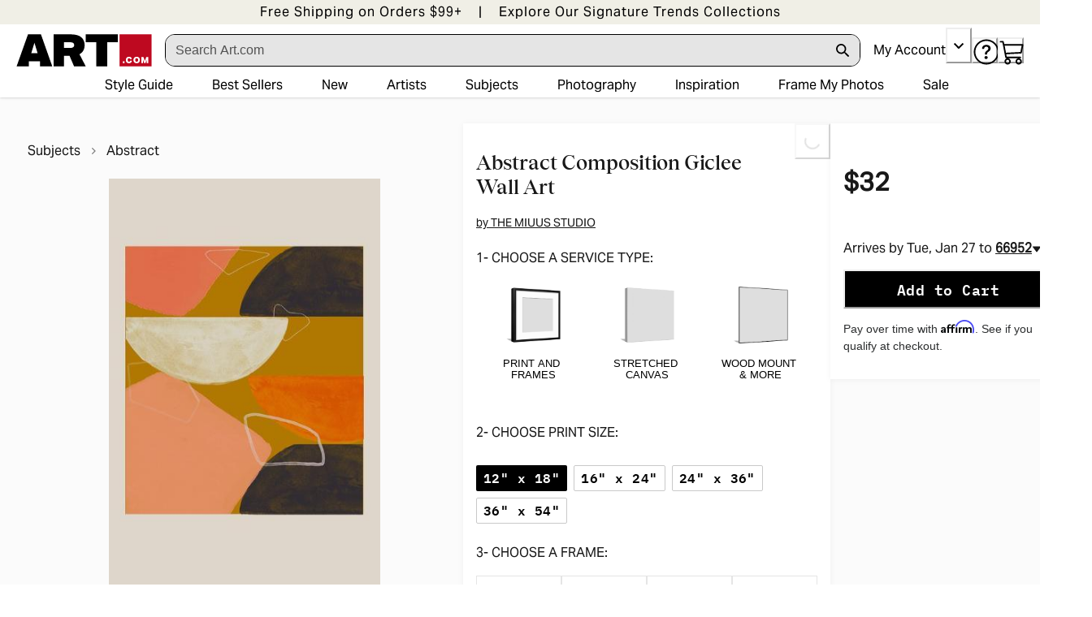

--- FILE ---
content_type: application/javascript; charset=utf-8
request_url: https://sv.art.com/tpTracking/loader/load.js?sv_cid=4291_04311&url=https%3A%2F%2Fwww.art.com%2Fproducts%2Fp58352376583-sa-i12648069%2Fthe-miuus-studio-abstract-composition.htm%3FPODConfigID%3D9436042%26sOrigID%3D43525%26upi%3DQ1R1UP617263J&sessionid=c87499c48413db6b73fe685ee116bb51&v=1768896455645&referrer=&tzoffset=0000&bi=1280%2C720%2C1280%2C720&dd=%22iHjobdQ1L1QHmw5yAfQvQWn3bhslbd01L1Q1mfjID89ebksJ2kt1LkbY2CnqmfjID89eKkhvQwz1Q1a1goq0dosaKusJKfQObkhvgoZs%22&firesv=1&firerkdms=0&sv_statictag=0
body_size: 360
content:
var el,tracker,urls=["https://track.securedvisit.com/tp/[base64]/tp.gif"];if(window._svt&&window._svt._getTrackerByName){tracker=window._svt._getTrackerByName();for(var i=0;i<urls.length;i++){el=tracker._createTrackingPixel(urls[i]);el=null;}}

--- FILE ---
content_type: application/javascript; charset=utf8
request_url: https://www.art.com/mobify/bundle/1671/main.js
body_size: 144107
content:
(()=>{var e,t,r,n,o,a={197:()=>{},1367:(e,t,r)=>{"use strict";r.d(t,{A:()=>w});var n=r(64180),o=r(10939),a=r(18801),i=r(77810),l=r(75826),s=r.n(l),c=r(36287),d=r(86400),u=r(54019),p=r(38340),m=r(55939),g=r(66170),f=r(56872),h=r(35490),b=r(34692);const y=["header","title","products","isLoading","scrollProps","itemWidth","productTileProps"];function v(e,t){var r=Object.keys(e);if(Object.getOwnPropertySymbols){var n=Object.getOwnPropertySymbols(e);t&&(n=n.filter((function(t){return Object.getOwnPropertyDescriptor(e,t).enumerable}))),r.push.apply(r,n)}return r}function E(e){for(var t=1;t<arguments.length;t++){var r=null!=arguments[t]?arguments[t]:{};t%2?v(Object(r),!0).forEach((function(t){(0,o.A)(e,t,r[t])})):Object.getOwnPropertyDescriptors?Object.defineProperties(e,Object.getOwnPropertyDescriptors(r)):v(Object(r)).forEach((function(t){Object.defineProperty(e,t,Object.getOwnPropertyDescriptor(r,t))}))}return e}const x=(0,i.forwardRef)(((e,t)=>{let{header:r,title:o,products:l,isLoading:s,scrollProps:v,itemWidth:x={base:"70%",md:"40%",lg:"calc(33.33% - 10px)"},productTileProps:w}=e,k=(0,a.A)(e,y);const A=(0,b.A)(),S=(0,i.useRef)();if((!l||l.length<1)&&!s)return null;const C=(e=1)=>{var t;null===(t=S.current)||void 0===t||t.scrollBy({top:0,left:e*window.innerWidth,behavior:"smooth"})};return i.createElement(c.az,{position:"relative","data-testid":"product-scroller",ref:t},i.createElement(d.B,(0,n.A)({spacing:6},k),s&&i.createElement(u.E,{height:6,width:"150px",m:"auto"}),o&&!r&&!s&&i.createElement(p.D,{as:"h2",fontSize:"xl",textAlign:"center"},o),!o&&!s&&r,i.createElement(d.B,(0,n.A)({ref:S,direction:"row",spacing:4,wrap:"nowrap",overflowX:"scroll",px:{base:4,md:8,lg:0},py:1},v,{sx:E({scrollPadding:{base:16,md:32,lg:0},scrollSnapType:"x mandatory",WebkitOverflowScrolling:"touch"},null==v?void 0:v.sx)}),s?[0,1,2,3].map((e=>i.createElement(c.az,{key:e,flex:"0 0 auto",width:x,style:{scrollSnapAlign:"start"}},i.createElement(d.B,{"data-testid":"product-scroller-item-skeleton"},i.createElement(m.g,{ratio:1},i.createElement(u.E,null)),i.createElement(d.B,{spacing:2},i.createElement(u.E,{width:"150px",height:5}),i.createElement(u.E,{width:"75px",height:5})))))):l.map(((e,t)=>i.createElement(c.az,{key:(null==e?void 0:e.id)||t,flex:"0 0 auto",width:x,style:{scrollSnapAlign:"start"}},i.createElement(f.A,(0,n.A)({"data-testid":"product-scroller-item",product:e},E({},"function"==typeof w?w(e):w),{dynamicImageProps:{widths:["70vw","70vw","40vw","30vw"]}}))))))),!s&&(null==l?void 0:l.length)>3&&i.createElement(i.Fragment,null,i.createElement(c.az,{display:{base:"none",lg:"block"},position:"absolute",top:"50%",left:{base:0,lg:4},transform:"translateY(-50%)"},i.createElement(g.K,{"data-testid":"product-scroller-nav-left","aria-label":A.formatMessage({id:"product_scroller.assistive_msg.scroll_left",defaultMessage:[{type:0,value:"Scroll products left"}]}),icon:i.createElement(h.YJ,{color:"black"}),borderRadius:"full",colorScheme:"whiteAlpha",onClick:()=>C(-1)})),i.createElement(c.az,{display:{base:"none",lg:"block"},position:"absolute",top:"50%",right:{base:0,lg:4},transform:"translateY(-50%)"},i.createElement(g.K,{"data-testid":"product-scroller-nav-right","aria-label":A.formatMessage({id:"product_scroller.assistive_msg.scroll_right",defaultMessage:[{type:0,value:"Scroll products right"}]}),icon:i.createElement(h.vK,{color:"black"}),borderRadius:"full",colorScheme:"whiteAlpha",onClick:()=>C(1)}))))}));x.displayName="ProductScroller",x.propTypes={header:s().any,title:s().any,products:s().array,isLoading:s().bool,scrollProps:s().object,itemWidth:s().oneOfType([s().string,s().number,s().object]),productTileProps:s().oneOfType([s().func,s().object])};const w=x},2732:(e,t,r)=>{"use strict";r.d(t,{GV:()=>m,N_:()=>s,f7:()=>d});var n=r(10939),o=r(4026),a=r(84479);function i(e,t){var r=Object.keys(e);if(Object.getOwnPropertySymbols){var n=Object.getOwnPropertySymbols(e);t&&(n=n.filter((function(t){return Object.getOwnPropertyDescriptor(e,t).enumerable}))),r.push.apply(r,n)}return r}function l(e){for(var t=1;t<arguments.length;t++){var r=null!=arguments[t]?arguments[t]:{};t%2?i(Object(r),!0).forEach((function(t){(0,n.A)(e,t,r[t])})):Object.getOwnPropertyDescriptors?Object.defineProperties(e,Object.getOwnPropertyDescriptors(r)):i(Object(r)).forEach((function(t){Object.defineProperty(e,t,Object.getOwnPropertyDescriptor(r,t))}))}return e}const s=e=>{if(!e)throw new Error("URL is required to find a site object.");const{pathname:t,search:r}=new URL((0,a.rf)(e)),n=`${t}${r}`;let o;const{siteRef:i}=u(n);if(o=d().find((e=>e.id===i||e.alias&&e.alias===i)),o)return o;if(o=c(),!o)throw new Error("Can't find a matching default site. Please check your sites configuration.");return o},c=()=>{const{app:e}=(0,o.getConfig)(),t=d();return 1===t.length?t[0]:t.find((t=>t.id===e.defaultSite))},d=()=>{const{sites:e=[],siteAliases:t={}}=(0,o.getConfig)().app||{};if(!e.length)throw new Error("Can't find any sites from the config. Please check your configuration");return e.map((e=>{const r=t[e.id];return l(l({},e),r?{alias:r}:{})}))},u=e=>{const{pathname:t,search:r}=new URL((0,a.rf)(e)),n=(0,o.getConfig)(),{pathMatcher:i,searchMatcherForSite:l,searchMatcherForLocale:s}=p(n),c=t.match(i),d=r.match(l),u=r.match(s);return{siteRef:(null==c?void 0:c.groups.site)||(null==d?void 0:d.groups.site),localeRef:(null==c?void 0:c.groups.locale)||(null==u?void 0:u.groups.locale)}},p=e=>{if(!e)throw new Error("Config is not defined.");const t=d(),r=[],n=[],o=[],a=[];t.forEach((e=>{n.push(e.alias),r.push(e.id);const{l10n:t}=e;t.supportedLocales.forEach((e=>{o.push(e.id),a.push(e.alias)}))}));const i=[...r,...n].filter(Boolean),l=[...o,...a].filter(Boolean),s=`site=(?<site>${i.join("|")})`,c=`(?:/(?<site>${i.join("|")}))?(?:/(?<locale>${l.join("|")}))?(?!\\w)`,u=`locale=(?<locale>${l.join("|")})`;return{pathMatcher:new RegExp(c),searchMatcherForSite:new RegExp(s),searchMatcherForLocale:new RegExp(u)}},m=e=>{if(!e)throw new Error("URL is required to look for the locale object");let{localeRef:t}=u(e);const r=s(e),{supportedLocales:n}=r.l10n;t||(t=r.l10n.defaultLocale);const o=n.find((e=>e.alias===t||e.id===t));if(o)return o;const a=r.l10n.defaultLocale;return n.find((e=>e.alias===a||e.id===a))}},2806:(e,t,r)=>{"use strict";r.d(t,{A:()=>f});var n=r(64180),o=r(18801),a=r(77810),i=r(3432),l=r(75826),s=r.n(l),c=r(77214),d=r(34692),u=r(64965),p=r(34638),m=r(60309);const g=["onClick"],f=(e,{isLoginPage:t=e=>e.pathname.endsWith("/login")}={})=>{const r=r=>{let{onClick:l=c.lQ}=r,s=(0,o.A)(r,g);const{data:f}=(0,m.J)(),h=(0,i.X)(),b=(0,p.d)(),y=(0,u.useLocation)(),{formatMessage:v,locale:E}=(0,d.A)();return a.createElement(a.Fragment,null,a.createElement(e,(0,n.A)({},s,{onClick:e=>{e.preventDefault(),f.isRegistered?l():t(y,E)?b({title:v({defaultMessage:[{type:0,value:"Please sign in to continue!"}],id:"with_registration.info.please_sign_in"}),status:"info"}):h.onOpen()}})),a.createElement(i.U,(0,n.A)({},h,{onLoginSuccess:l})))};return r.propTypes={onClick:s().func},r}},3258:(e,t,r)=>{"use strict";r.d(t,{A:()=>B});var n=r(18801),o=r(10939),a=r(77810),i=r(75826),l=r.n(i),s=r(41863),c=r(16602),d=r(89408),u=r(66569),p=r(79162),m=r(36287),g=r(87287),f=r(2540),h=r(86400),b=r(45915),y=r(14893),v=r(38340),E=r(40133),x=r(87916),w=r(69879),k=r(70581),A=r(23132),S=r(82926),C=r(90788),P=r(56344),O=r(26069),_=r(90031),I=r(35490);const T=["removePromoCode"];function j(e,t){var r=Object.keys(e);if(Object.getOwnPropertySymbols){var n=Object.getOwnPropertySymbols(e);t&&(n=n.filter((function(t){return Object.getOwnPropertyDescriptor(e,t).enumerable}))),r.push.apply(r,n)}return r}function z(e){for(var t=1;t<arguments.length;t++){var r=null!=arguments[t]?arguments[t]:{};t%2?j(Object(r),!0).forEach((function(t){(0,o.A)(e,t,r[t])})):Object.getOwnPropertyDescriptors?Object.defineProperties(e,Object.getOwnPropertyDescriptors(r)):j(Object(r)).forEach((function(t){Object.defineProperty(e,t,Object.getOwnPropertyDescriptor(r,t))}))}return e}const M=({basket:e})=>{var t,r,n;const o=(null==e||null===(t=e.productItems)||void 0===t?void 0:t.reduce(((e,t)=>e+t.quantity),0))||0,i=(null==e||null===(r=e.productItems)||void 0===r?void 0:r.map((({productId:e})=>e)).join(","))??"",{data:l}=(0,_.useProducts)({parameters:{ids:i,allImages:!0}},{enabled:Boolean(i),select:e=>{var t;return null==e||null===(t=e.data)||void 0===t?void 0:t.reduce(((e,t)=>(e[t.id]=t,e)),{})}});return a.createElement(d.n,{allowToggle:!0,width:"100%"},a.createElement(u.A,{style:{border:0}},a.createElement(p.J,{color:"blue.700"},a.createElement(I.C$,{"aria-hidden":!0}),a.createElement(m.az,{px:2},a.createElement(s.A,{id:"order_summary.cart_items.action.num_of_items_in_cart",defaultMessage:[{type:6,value:"itemCount",options:{"=0":{value:[{type:0,value:"0 items"}]},one:{value:[{type:7},{type:0,value:" item"}]},other:{value:[{type:7},{type:0,value:" items"}]}},offset:0,pluralType:"cardinal"},{type:0,value:" in cart"}],values:{itemCount:o}})),a.createElement(g.Q,null)),a.createElement(f.v,{px:0,py:4},a.createElement(h.B,{spacing:5,align:"flex-start"},null===(n=e.productItems)||void 0===n?void 0:n.map(((e,t)=>{const r=z(z(z({},e),l&&l[e.productId]),{},{price:e.price});return a.createElement(k.A,{key:e.productId,index:t,variant:r},a.createElement(b.s,{width:"full",alignItems:"flex-start"},a.createElement(A.A,{width:"80px",mr:2}),a.createElement(h.B,{width:"full",spacing:1,marginTop:"-3px"},a.createElement(S.A,null),a.createElement(C.A,{includeQuantity:!0}),a.createElement(P.A,{baseDirection:"row"}))))})),a.createElement(y.$,{as:x.A,to:"/cart",variant:"link",width:"full",color:"blue.700"},a.createElement(s.A,{defaultMessage:[{type:0,value:"Edit cart"}],id:"order_summary.cart_items.link.edit_cart"}))))))};M.propTypes={basket:l().object};const F=({basket:e,showPromoCodeForm:t=!1,showCartItems:r=!1,isEstimate:o=!1,fontSize:i="md"})=>{var l,d,u,p,g,f;const x=(0,w.mx)(),{removePromoCode:k}=x,A=(0,n.A)(x,T);if(null==e||!e.orderNumber)return null;const S=null===(l=e.shippingItems)||void 0===l?void 0:l[0],C=(null==S||null===(d=S.priceAdjustments)||void 0===d?void 0:d.length)>0;return a.createElement(h.B,{"data-testid":"sf-order-summary",spacing:5},a.createElement(v.D,{fontSize:i,pt:1},a.createElement(s.A,{defaultMessage:[{type:0,value:"Order Summary"}],id:"order_summary.heading.order_summary"})),a.createElement(h.B,{spacing:4,align:"flex-start"},r&&a.createElement(M,{basket:e}),a.createElement(h.B,{w:"full"},a.createElement(b.s,{justify:"space-between"},a.createElement(E.E,{fontSize:i,color:"neutral.darkGrey"},a.createElement(s.A,{defaultMessage:[{type:0,value:"Subtotal"}],id:"order_summary.label.subtotal"})),a.createElement(E.E,{fontWeight:"bold",fontSize:i},a.createElement(c.Gr,{style:"currency",currency:null==e?void 0:e.orderCurrency,value:null==e?void 0:e.itemTotal}))),null===(u=e.orderPriceAdjustments)||void 0===u?void 0:u.map((t=>a.createElement(b.s,{justify:"space-between",key:t.priceAdjustmentId},a.createElement(E.E,{fontSize:i},t.itemText),a.createElement(E.E,{color:"green.600",fontSize:i},a.createElement(c.Gr,{style:"currency",currency:null==e?void 0:e.orderCurrency,value:t.price}))))),a.createElement(b.s,{justify:"space-between"},a.createElement(b.s,{alignItems:"center"},a.createElement(E.E,{lineHeight:1,fontSize:i,color:"gray.700"},a.createElement(s.A,{defaultMessage:[{type:0,value:"Shipping"}],id:"order_summary.label.shipping"}),C&&a.createElement(E.E,{as:"span",ml:1,color:"gray.700"},"(",a.createElement(s.A,{defaultMessage:[{type:0,value:"Promotion applied"}],id:"order_summary.label.promo_applied"}),")")),C&&a.createElement(O.A,{ml:1},a.createElement(h.B,null,null==S||null===(p=S.priceAdjustments)||void 0===p?void 0:p.map((e=>a.createElement(E.E,{key:e.priceAdjustmentId,fontSize:"sm"},e.itemText)))))),null!=S&&null!==(g=S.priceAdjustments)&&void 0!==g&&g.some((({appliedDiscount:e})=>"free"===(null==e?void 0:e.type)))?a.createElement(E.E,{as:"span",color:"green.700",textTransform:"uppercase",fontSize:i},a.createElement(s.A,{defaultMessage:[{type:0,value:"Free"}],id:"order_summary.label.free"})):a.createElement(E.E,{fontSize:i,color:"gray.700"},a.createElement(c.Gr,{value:e.shippingTotal,style:"currency",currency:e.orderCurrency}))),a.createElement(b.s,{justify:"space-between"},a.createElement(E.E,{fontSize:i,color:"gray.700"},a.createElement(s.A,{defaultMessage:[{type:0,value:"Tax"}],id:"order_summary.label.tax"})),null!=e.tax?a.createElement(E.E,{fontSize:i,color:"gray.700"},a.createElement(c.Gr,{value:e.tax,style:"currency",currency:e.orderCurrency})):a.createElement(E.E,{fontSize:i,color:"gray.700"},"TBD"))),t?a.createElement(m.az,{w:"full"},a.createElement(w.rv,A)):"",a.createElement(h.B,{spacing:4,w:"full"},a.createElement(b.s,{w:"full",justify:"space-between"},o?a.createElement(E.E,{fontWeight:"bold",fontSize:i},a.createElement(s.A,{defaultMessage:[{type:0,value:"Estimated Total"}],id:"order_summary.label.estimated_total"})):a.createElement(E.E,{fontWeight:"bold",fontSize:i,color:"neutral.darkGrey"},a.createElement(s.A,{defaultMessage:[{type:0,value:"Total"}],id:"order_summary.label.order_total"})),a.createElement(E.E,{fontWeight:"bold",fontSize:i},a.createElement(c.Gr,{style:"currency",currency:null==e?void 0:e.orderCurrency,value:(null==e?void 0:e.orderTotal)||(null==e?void 0:e.productTotal)}))),(null===(f=e.couponItems)||void 0===f?void 0:f.length)>0&&a.createElement(h.B,{p:4,border:"1px solid",borderColor:"gray.100",borderRadius:"base",bg:"white"},a.createElement(E.E,{fontWeight:"medium",fontSize:i},a.createElement(s.A,{defaultMessage:[{type:0,value:"Promotions applied"}],id:"order_summary.label.promotions_applied"}),":"),a.createElement(h.B,null,e.couponItems.map((t=>a.createElement(b.s,{key:t.couponItemId,alignItems:"center"},a.createElement(E.E,{flex:"1",fontSize:"sm",color:"gray.800"},t.code),!e.orderNo&&a.createElement(y.$,{variant:"link",size:"sm",colorScheme:"red",onClick:()=>k(t.couponItemId)},a.createElement(s.A,{defaultMessage:[{type:0,value:"Remove"}],id:"order_summary.action.remove_promo"}))))))))))};F.propTypes={basket:l().object,showPromoCodeForm:l().bool,showCartItems:l().bool,isEstimate:l().bool,fontSize:l().oneOf(["xs","sm","md","lg","xl"])};const B=F},3281:()=>{},3349:()=>{},3407:(e,t,r)=>{"use strict";r.d(t,{A:()=>st});var n=r(10939),o=r(64180),a=r(28407),i=r(77810),l=r(75826),s=r.n(l),c=r(34692),d=r(44940),u=r(73352),p=r(30916),m=r(36287),g=r(40133),f=r(14893),h=r(42047),b=r(45915),y=r(72030),v=r(54560),E=r(17657),x=r(75639),w=r(32105),k=r(54019),A=r(38340),S=r(87916);const C=({name:e,artistName:t,siteId:r,artistGalleryUrl:n})=>{let o="";return n&&(o=new URL(n).pathname),i.createElement(i.Fragment,null,i.createElement(k.E,{isLoaded:e},i.createElement(A.D,{fontFamily:"Art"===r?"Tobias":"Apercu",as:"h1",fontSize:"25px",width:"calc(100% - 64px)",fontWeight:"Art"===r?"normal":"bold"},`${e}`)),t&&i.createElement(k.E,{isLoaded:e,mt:1},o?i.createElement(S.A,{to:o},i.createElement(g.E,{as:"span",fontSize:"14px",lineHeight:"14px",textDecoration:"underline",fontWeight:"Art"===r?"normal":"300"},`by ${t}`)):i.createElement(g.E,{fontSize:"14px",fontWeight:"Art"===r?"normal":"300"},`by ${t}`)))};C.propTypes={name:s().string,artistName:s().string,siteId:s().string,artistGalleryUrl:s().string};const P=C;var O=r(59632),_=r(26683),I=r(67496),T=r(60903),j=r(44753),z=r(55777),M=r(90025);const F=({variationAttributes:e,onClick:t})=>{const{id:r,name:n,selectedValue:o,values:a}=e,l=n,s=a.map((({href:e,name:n,image:a,value:s,orderable:c},d)=>{const u=a?i.createElement(m.az,{height:"100%",width:"100%",minWidth:"32px",backgroundRepeat:"no-repeat",backgroundSize:"cover",backgroundColor:n.toLowerCase(),backgroundImage:`url(${a.disBaseLink||a.link})`}):n,p=Boolean(null==o?void 0:o.value),g=(null==o?void 0:o.value)===s,f=g||!p&&0===d;return i.createElement(M.A,{key:s,href:e,disabled:!c,value:s,name:n,variant:"color"===r?"circle":"square",selected:g,isFocusable:f,hideWhenDisabled:"Size"===l,onClick:()=>{t(s)}},u)}));return i.createElement(z.A,{key:r,value:null==o?void 0:o.value,displayName:(null==o?void 0:o.name)||""},s)};F.propTypes={variationAttributes:s().object,onClick:s().func};const B=F,D=(e,t,r="Print")=>{const n={id:"size",name:`${r} Size`,selectedValue:{name:null==t?void 0:t.upi,value:null==t?void 0:t.sizeCode},values:[]};return Object.entries(e).map((([e,t])=>{const{upi:r}=Object.values(t)[0][0];n.values.push({href:`product/${r}`,name:e,orderable:!0,value:e})})),n};var L=r(18801),R=r(64965),N=r(87275),U=r(81238),W=r(16786),H=r(58493),$=r(80422),q=r(33764);const G=(e=!1)=>{const t=(0,R.useLocation)(),r=(0,q.A)({base:!0,md:!1});(0,i.useEffect)((()=>{r||(t.state&&t.state.scrollPosition?window.scrollTo(0,t.state.scrollPosition):e&&window.scrollTo(0,0))}),[t])},V=["unserviced"],Y=({moulding:e,onClickMoulding:t,imageBoxSize:r,isSelected:n})=>{const{upi:o,specialHandling:{mouldingId:a,mouldingName:l}}=e;return i.createElement(y._,{key:o,src:`https://cache1.artprintimages.com/images/Framing/hires/${a}/corner/${a}.jpg`,alt:l,border:n?"3px solid black":"1px solid #BBBBBB",width:r,objectFit:"contain",cursor:"pointer",onClick:()=>{t(),(0,$.Y)("ServiceTypes",{event:"frame_option",option:l})}})};Y.propTypes={moulding:s().object,onClickMoulding:s().func,imageBoxSize:s().string,isSelected:s().bool,style:s().object};const Q=({tieredMouldings:e={},selectedFrameTypeIndex:t,handleTabChange:r=()=>{},printOnlyClicked:n=!1})=>{const{setSelectedIndex:o}=(0,W.f2)();return(0,i.useEffect)((()=>o(n?0:t)),[n,t]),Object.keys(e).map(((t,n)=>{var o,a,l,s;return i.createElement(I.o,{key:t,variant:"unstyled",fontSize:"14px",border:"1px solid #e5e5e5",borderBottom:"1px solid #e5e5e5",padding:{base:"3px","2xs":"6px"},fontFamily:"IBMPlexMono",_selected:{color:"white",bg:"black",border:"1px solid black"},onClick:()=>r(n)},i.createElement(m.az,null,i.createElement(g.E,{lineHeight:"14px",fontFamily:"IBMPlexMono"},t.charAt(0).toUpperCase()+t.slice(1)),(null===(o=e[t])||void 0===o||null===(a=o[0])||void 0===a?void 0:a.listPrice)&&i.createElement(g.E,{lineHeight:"12px",mt:1},`$${null===(l=e[t])||void 0===l||null===(s=l[0])||void 0===s?void 0:s.listPrice}`)))}))};Q.propTypes={tieredMouldings:s().object,selectedFrameTypeIndex:s().number,handleTabChange:s().func};const J=({mouldings:e={},selectedProduct:t={},handleTabChange:r,selectedFrameIndex:n,setSelectedFrameIndex:o,selectedFrameTypeIndex:a,printOnlyClicked:l,setPrintOnlyClicked:s,tabsIndexByFrame:c})=>{G();const d=(0,R.useHistory)(),u=(0,R.useLocation)(),{unserviced:p}=e,f=(0,L.A)(e,V);if(0===Object.keys(f).length)return null;const h="90px",y=Object.values(f).map(((e,r)=>{var l;const p=Object.values(e),[g,f,y]=p;return i.createElement(j.K,{key:r,px:"0",pb:"0"},i.createElement(b.s,{justifyContent:"space-between",gap:2},[g,f,y].map(((e,r)=>e&&i.createElement(m.az,{flex:1,key:e.upi},i.createElement(Y,{moulding:e,onClickMoulding:()=>((e,t)=>{null===n&&(0,$.Y)("Frame",{event:"frame_type",option:c[a]}),s(!1),o(t);const r=window.scrollY;d.replace({pathname:e,state:{from:u,scrollPosition:r}})})(e.productUrl,r),imageBoxSize:h,isSelected:t.upi===e.upi})))),i.createElement(H.N,{as:N.Link,border:"1px solid #BBBBBB",to:null===(l=t.productUrl)||void 0===l?void 0:l.replace("products","customizer"),cursor:"pointer",fontSize:"14px",textTransform:"capitalize",fontWeight:"bold",flex:1,textAlign:"center",maxW:h},i.createElement(U.o,{h:"100%",fontFamily:"IBMPlexMono",fontWeight:"normal"},"see more frame options"))))}));return i.createElement(i.Fragment,null,i.createElement(g.E,{fontSize:"16px",fontWeight:"500",textTransform:"uppercase",marginTop:4},"3- Choose a frame:"),i.createElement(O.t,{size:"lg",isFitted:!0,defaultIndex:a},i.createElement(_.w,{borderBottom:"0px"},i.createElement(Q,{tieredMouldings:f,selectedFrameTypeIndex:a,handleTabChange:r,printOnlyClicked:l})),i.createElement(T.T,null,y),i.createElement(g.E,{fontSize:"11px",marginTop:0},"Our full range of customization options are now available, click “See More Frame Options” above to explore.")))};J.propTypes={selectedValue:s().object,showTabs:s().bool,showMoreOptions:s().bool,mouldings:s().object,selectedProduct:s().object,handleTabChange:s().func,selectedFrameIndex:s().number,setSelectedFrameIndex:s().func,selectedFrameTypeIndex:s().number,printOnlyClicked:s().bool,setPrintOnlyClicked:s().func,tabsIndexByFrame:s().array};const K=J,X={mount:{text:"Permanently bonding an image to a thick piece of hardboard and adding a protective laminate creates this mounted print.",title:"WOOD MOUNT"},laminate:{text:"This laminated poster is enclosed behind a clear sheet of long-lasting laminate film.",title:"LAMINATE"},canvas:{text:"Our canvas is professionally hand-stretched and layered with protective ink for a museum-grade finish.",title:"UNFRAMED CANVAS"},loft:{text:"Printed on high quality canvas with deep pine stretcher bars, Loft Art emphasizes the dramatic in each work of art, and provides a perfect centerpiece for any modern space.",title:"UNFRAMED CANVAS"}},Z=({product:e,isWoodMount:t=!1})=>{if(t){var r;const t=(null===(r=e.specialHandling)||void 0===r?void 0:r.name)||"loft";return i.createElement(b.s,{direction:{base:"column",sm:"row"}},i.createElement(m.az,{order:{base:1,sm:0}},i.createElement(g.E,{lineHeight:"16px",fontSize:"14px",marginRight:"8px",fontWeight:"300",textAlign:{base:"center",sm:"left"}},X[t].text)),i.createElement(m.az,{order:{base:0,sm:1},minWidth:"95px",textAlign:{base:"center",sm:"right"}},i.createElement(g.E,{fontWeight:"300",lineHeight:"16px",fontSize:"14px"},X[t].title),i.createElement(g.E,{fontSize:"24px",fontWeight:"bold"},`$${e.listPrice}`)))}return i.createElement(i.Fragment,null,i.createElement(m.az,{textAlign:"center"},i.createElement(g.E,{fontSize:"14px"},"BUY JUST THE PRINT"),i.createElement(g.E,{fontWeight:"300",fontSize:"13px",fontStyle:"italic"},`(Image ${e.displaySize})`)),i.createElement(m.az,{minWidth:"80px",textAlign:"center"},i.createElement(g.E,{fontSize:"24px"},`$${e.listPrice}`)))};Z.propTypes={product:s().object,onClick:s().func,isWoodMount:s().bool};const ee=({product:e={},isSelected:t=!1,resetFrameSelection:r=()=>{},setPrintOnlyClicked:n=()=>{},setSpecialtyIndex:o=()=>{}})=>{var a;G(!0);const l=(0,R.useLocation)(),s=["mount","laminate","canvas"].includes(null===(a=e.specialHandling)||void 0===a?void 0:a.name)||278===e.productTypeId,c=(0,R.useHistory)();(0,i.useEffect)((()=>{s&&n(!1)}),[e]);const d=()=>{var t;s&&"canvas"!==(null===(t=e.specialHandling)||void 0===t?void 0:t.name)||(n(!0),r()),o();const a=window.scrollY;c.replace({pathname:e.productUrl,state:{from:l,scrollPosition:a}})};return i.createElement(b.s,{justifyContent:"space-between",alignItems:"center",onClick:d,my:4,cursor:"pointer"},i.createElement(m.az,{minWidth:"100px",maxWidth:"100px",minHeight:"50px",border:t?"3px solid black":"3px solid #efefef",borderRadius:"6px",padding:"4px",cursor:"pointer",marginRight:3,justifyContent:"center",display:"flex",alignItems:"center"},i.createElement(y._,{src:`${e.imageUrl}?artHeight=80`,alt:e.productTypeName,height:"auto",maxHeight:"100%",maxWidth:"100%",objectFit:"contain",display:"inline-block"})),i.createElement(Z,{product:e,onClick:d,isWoodMount:s}))};ee.propTypes={product:s().object,isSelected:s().bool,resetFrameSelection:s().func,setPrintOnlyClicked:s().func,setSpecialtyIndex:s().func};const te=ee;var re=r(52411),ne=r(4997);const oe=({typeSizeTierMap:e={},selectedProduct:t={},stateProps:r={}})=>{var n,o,a,l,s;G();const c=[re.D0.PRINT,re.D0.POSTER,re.D0.PHOTO],d=(0,re.rV)(t),u=c.includes(d)?0:Object.keys(e).indexOf(d),p=c.reduce(((t,r)=>{const n=null==e?void 0:e[r];return Object.keys(n).length>0&&(t=n),t}),{}),f=(null==e?void 0:e.canvas)||{},h=(null==e?void 0:e.specialty)||{},b=Object.keys(p),v=Object.keys(f),E=Object.keys(h),x=b.length>0,w=v.length>0,k=E.length>0,[A,S]=(0,i.useState)(b.includes(t.printSize)?t.printSize:b[0]),[C,P]=(0,i.useState)(v.includes(t.printSize)?t.printSize:v[0]),[z,M]=(0,i.useState)(E.includes(t.printSize)?t.printSize:E[0]),{isART:F}=(0,ne.A)(),L=(0,R.useHistory)(),N=(0,R.useLocation)(),U=[re.D0.PRINT,re.D0.CANVAS,re.D0.SPECIALTY],W=[re.xU.CLASSIC,re.xU.PREMIUM,re.xU.SIGNATURE,re.xU.SALE],H={PRINT:b,CANVAS:v,SPECIALTY:E},q={PRINT:S,CANVAS:P,SPECIALTY:M},V=(t,r)=>{const n=J>=H[t].length?H[t].length-1:J,o=H[t][n],a=H[t].indexOf(r);let i=o;a<0?Q(o):(X(a),Q(r),i=r),q[t](i),((t,r,n)=>{let o={};if(e[t][r]){var a;const l=null===(a=Object.values(e[t][r].unserviced))||void 0===a?void 0:a[n];var i;l?o=l:(o=null===(i=Object.values(e[t][r].unserviced))||void 0===i?void 0:i[0],le(0))}else{var l;o=null===(l=Object.values(e.photo[r].unserviced))||void 0===l?void 0:l[0]}const s=window.scrollY;L.replace({pathname:o.productUrl,state:{from:N,scrollPosition:s}})})(re.D0[t],i,"SPECIALTY"===t?ie:0),(0,$.Y)("Size",{event:"size_change",option:i})},{selectedSize:Y,setSelectedSize:Q,selectedSizeIndex:J,setSelectedSizeIndex:X,selectedFrameTypeIndex:Z,setSelectedFrameTypeIndex:ee,selectedFrameIndex:oe,setSelectedFrameIndex:ae,specialtyIndex:ie,setSpecialtyIndex:le}=r,se=(e,t,r)=>{if(null===oe)return;const n={[re.D0.PRINT]:p[r||A],[re.D0.CANVAS]:f[r||C],[re.D0.SPECIALTY]:h[r||z]};if(Object.keys(n[e]).length>1){var o;let a=n[e][t],i="",l={};if(a){const e=r?oe:0;ae(r?oe:0),a[e]?l=a[e]:(ae(0),l=a[0])}else{ae(0),ee(0);const t=n[e][W[0]];l=t&&t[0]}i=null===(o=l)||void 0===o?void 0:o.productUrl,i&&L.replace(i)}},ce=(e=Y||b[J])=>{V("PRINT",e),pe(null,e)},de=(e=Y||v[J])=>{V("CANVAS",e),me(null,e)},ue=(e=Y||E[J])=>{V("SPECIALTY",e),ge(null,e)},pe=(e,t)=>{const r=null!=e?W[e]:W[Z];se("print",r,t)},me=(e,t)=>{const r=null!=e?W[e]:W[Z];se("canvas",r,t)},ge=(e,t)=>{const r=null!=e?W[e]:W[Z];se("specialty",r,t)},fe={[re.D0.PRINT]:ce,[re.D0.CANVAS]:de,[re.D0.SPECIALTY]:ue},he={[re.D0.PRINT]:pe,[re.D0.CANVAS]:me,[re.D0.SPECIALTY]:ge},be=()=>{ae(null),ee(0)},[ye,ve]=(0,i.useState)(!1),Ee={[re.D0.PRINT]:p[A],[re.D0.CANVAS]:f[C],[re.D0.SPECIALTY]:h[z]},xe=(e,r)=>{if(ee(e),!ye){null!==oe&&(0,$.Y)("Frame",{event:"frame_type",option:W[e]});const n=t.productTypeGroup.toLowerCase();n===r&&(0,he[n])(e)}};return(0,i.useEffect)((()=>{var e;const r=null==t||null===(e=t.specialHandling)||void 0===e?void 0:e.name;ye&&"mount"!==r&&"laminate"!==r?(e=>{var t;const r=c.includes(e)?re.D0.PRINT:d,n=Ee[r];L.replace(null===(t=n.unserviced[0])||void 0===t?void 0:t.productUrl)})(t.productTypeGroup.toLowerCase()):(()=>{const e={[re.D0.PRINT]:p[A],[re.D0.CANVAS]:f[C],[re.D0.SPECIALTY]:h[z]}[c.includes(d)?re.D0.PRINT:d];let r="",n=0;if(e&&"object"==typeof e&&Object.keys(e).forEach((o=>e[o].find(((e,a)=>{e.upi===t.upi&&(r=o,n=a)})))),r&&"unserviced"!==r){const e=W.indexOf(r);Z===e&&oe===n||(ee(e),ae(n))}})()}),[t]),i.createElement(i.Fragment,null,i.createElement(O.t,{size:"lg",variant:"unstyled",isFitted:!0,onChange:e=>(e=>{const t=U[e];(0,fe[t])(),be(),le(0),"specialty"!==t&&ve(!0)})(e),defaultIndex:u},i.createElement(_.w,{borderBottom:"0px"},i.createElement(I.o,{isDisabled:!x,onClick:()=>{(0,$.Y)("ServiceTypes",{event:"service_type_option",option:"Prints and Frames"})},border:"2px solid white",_selected:{color:"black",border:"2px solid black"},padding:"5px"},i.createElement(m.az,null,i.createElement(y._,{src:"[data-uri]",alt:"name",h:{base:"80px",sm:"110px",md:"120px",lg:"70px"},w:{base:"80px",sm:"110px",md:"120px",lg:"70px"},display:"inline-block"}),i.createElement(g.E,{fontSize:"13px",lineHeight:"14px",textTransform:"uppercase"},"Print and ",i.createElement("br",null),"Frames"))),i.createElement(I.o,{isDisabled:!w,onClick:()=>{(0,$.Y)("ServiceTypes",{event:"service_type_option",option:"Stretched Canvas"})},border:"2px solid white",_selected:{color:"black",border:"2px solid black"},padding:"5px"},i.createElement(m.az,null,i.createElement(y._,{src:"[data-uri]",alt:"name",h:{base:"80px",sm:"110px",md:"120px",lg:"70px"},w:{base:"80px",sm:"110px",md:"120px",lg:"70px"},display:"inline-block"}),i.createElement(g.E,{fontSize:"13px",lineHeight:"14px",textTransform:"uppercase"},"Stretched ",i.createElement("br",null),"Canvas"))),i.createElement(I.o,{isDisabled:!k,onClick:()=>{(0,$.Y)("ServiceTypes",{event:"service_type_option",option:"Wood Mount & More"})},border:"2px solid white",_selected:{color:"black",border:"2px solid black"},padding:"5px"},i.createElement(m.az,null,i.createElement(y._,{src:"[data-uri]",alt:"name",h:{base:"80px",sm:"110px",md:"120px",lg:"70px"},w:{base:"80px",sm:"110px",md:"120px",lg:"70px"},display:"inline-block"}),i.createElement(g.E,{fontSize:"13px",lineHeight:"14px",textTransform:"uppercase"},"Wood Mount ",i.createElement("br",null),"& More")))),i.createElement(T.T,null,i.createElement(j.K,{px:0},x&&i.createElement(m.az,null,i.createElement(g.E,{fontSize:"16px",fontWeight:"500",textTransform:"uppercase"},"2- Choose Print Size:"),i.createElement(B,{variationAttributes:D(p,{upi:"",sizeCode:A},"Print"),onClick:ce}),(null==t?void 0:t.displayFinishedSize)&&i.createElement(g.E,{fontSize:"14px",fontWeight:"500",textTransform:"uppercase"},"Finished Size: ",t.displayFinishedSize),i.createElement(K,{showTabs:F,mouldings:p[A],selectedProduct:t,showMoreOptions:!0,selectedFrameIndex:oe,setSelectedFrameIndex:ae,selectedFrameTypeIndex:Z,handleTabChange:e=>xe(e,"print"),setPrintOnlyClicked:ve,tabsIndexByFrame:W}),(null===(n=p[A])||void 0===n?void 0:n.unserviced)&&Object.values(p[A].unserviced).map((e=>i.createElement(te,{key:e.upi,product:e,isSelected:(null==e?void 0:e.upi)===(null==t?void 0:t.upi),resetFrameSelection:be,setPrintOnlyClicked:ve}))))),i.createElement(j.K,{px:0},w&&i.createElement(m.az,null,i.createElement(g.E,{fontSize:"16px",fontWeight:"500",textTransform:"uppercase"},"2- Unframed Canvas Size:"),i.createElement(B,{variationAttributes:D(f,{upi:"",sizeCode:C},"Unframed Canvas"),onClick:de}),(null==t?void 0:t.displaySize)&&i.createElement(g.E,{fontSize:"14px",fontWeight:"500",textTransform:"uppercase"},"Finished Size: ",t.displayFinishedSize),i.createElement(K,{showTabs:F,mouldings:f[C],selectedProduct:t,showMoreOptions:!1,selectedFrameIndex:oe,setSelectedFrameIndex:ae,selectedFrameTypeIndex:Z,handleTabChange:e=>xe(e,"canvas"),setPrintOnlyClicked:ve,tabsIndexByFrame:W}),(null===(o=f[C])||void 0===o?void 0:o.unserviced)&&Object.values(null===(a=f[C])||void 0===a?void 0:a.unserviced).map((e=>i.createElement(te,{key:e.upi,product:e,isSelected:(null==e?void 0:e.upi)===(null==t?void 0:t.upi),resetFrameSelection:be,setPrintOnlyClicked:ve}))))),i.createElement(j.K,{px:0},k&&i.createElement(m.az,null,i.createElement(g.E,{fontSize:"16px",fontWeight:"500",textTransform:"uppercase"},"2- Choose Print Size:"),i.createElement(B,{variationAttributes:D(h,{upi:"",sizeCode:z},"Print"),onClick:ue}),(null==t?void 0:t.displaySize)&&i.createElement(g.E,{fontSize:"14px",fontWeight:"500",textTransform:"uppercase"},"Finished Size: ",t.displayFinishedSize),i.createElement(K,{showTabs:F,mouldings:h[z],selectedProduct:t,showMoreOptions:!1,selectedFrameIndex:oe,setSelectedFrameIndex:ae,selectedFrameTypeIndex:Z,handleTabChange:e=>xe(e,"specialty"),setPrintOnlyClicked:ve,tabsIndexByFrame:W}),(null===(l=h[z])||void 0===l?void 0:l.unserviced)&&Object.values(null===(s=h[z])||void 0===s?void 0:s.unserviced).map(((e,r)=>i.createElement(te,{key:e.upi,product:e,isSelected:(null==e?void 0:e.upi)===(null==t?void 0:t.upi),resetFrameSelection:be,setPrintOnlyClicked:ve,setSpecialtyIndex:()=>le(r)}))))))))};oe.propTypes={typeSizeTierMap:s().object,defaultSize:s().string.isRequired,selectedProduct:s().object,stateProps:s().object};const ae=oe;var ie=r(78080);const le=({productPrice:e=0})=>((0,i.useEffect)((()=>{var e,t,r,n;null!==(e=affirm)&&void 0!==e&&null!==(t=e.ui)&&void 0!==t&&t.refresh&&(null===(r=affirm)||void 0===r||null===(n=r.ui)||void 0===n||n.refresh())}),[e]),i.createElement(g.E,{as:"p",color:"#2c2e2f",fontSize:"14px",fontFamily:"Helvetica, Arial, sans-serif",fontWeight:"400",className:"affirm-as-low-as","data-page-type":"product","data-amount":100*e}));le.propTypes={productPrice:s().number};const se=le,ce=({amount:e})=>i.createElement(m.az,{mt:{base:2,lg:0},mb:{base:2,lg:0},"data-pp-message":!0,"data-pp-style-layout":"text","data-pp-style-logo-type":"inline","data-pp-style-text-color":"black","data-pp-style-text-size":"14","data-pp-amount":e>=30?e:""});ce.propTypes={amount:s().number};const de=ce;var ue=r(76507),pe=r(10948),me=r(83882),ge=r(54606),fe=r(82200),he=r(2806),be=r(68066),ye=r(25635);const ve=(0,he.A)(f.$),Ee=({handleWishlistItem:e,isWishlistLoading:t,canAddToWishlist:r,isUpiInWishlist:n})=>{const a=(0,c.A)(),l=(0,u.o5)("ProductView");return i.createElement(ve,(0,o.A)({"aria-label":a.formatMessage({id:"header.button.assistive_msg.logo",defaultMessage:[{type:0,value:"Logo"}]})},l.wishlistBtn,{key:"wishlist-button",onClick:e,isDisabled:t||!r,isLoading:t,variant:"icon"}),n?i.createElement(ye.nM,{boxSize:"40px"}):i.createElement(ye.C3,{boxSize:"40px"}))};Ee.propTypes={handleWishlistItem:s().func,isWishlistLoading:s().bool,canAddToWishlist:s().bool,isUpiInWishlist:s().bool},s().bool;const xe=Ee;var we=r(10577);function ke(e,t){var r=Object.keys(e);if(Object.getOwnPropertySymbols){var n=Object.getOwnPropertySymbols(e);t&&(n=n.filter((function(t){return Object.getOwnPropertyDescriptor(e,t).enumerable}))),r.push.apply(r,n)}return r}function Ae(e){for(var t=1;t<arguments.length;t++){var r=null!=arguments[t]?arguments[t]:{};t%2?ke(Object(r),!0).forEach((function(t){(0,n.A)(e,t,r[t])})):Object.getOwnPropertyDescriptors?Object.defineProperties(e,Object.getOwnPropertyDescriptors(r)):ke(Object(r)).forEach((function(t){Object.defineProperty(e,t,Object.getOwnPropertyDescriptor(r,t))}))}return e}const Se=i.forwardRef(((e,t)=>{const r=(0,W.Vh)(Ae(Ae({},e),{},{ref:t})),n=!!r["aria-selected"],a=(0,u.o5)("Tabs",r),l=(0,u.o5)("SwatchGroup",{variant:"square",disabled:!1,selected:n});return i.createElement(f.$,(0,o.A)({__css:a.tab},l.swatch,r,{"aria-checked":n,variant:"outline",mr:2,fontSize:"13px",padding:"6px 12px",fontWeight:"300"}),i.createElement(U.o,l.swatchButton,r.children))})),Ce=({defaultSize:e,selectedProduct:t,productsList:r,allPossibleFlags:n})=>{G();const o=(0,R.useHistory)(),a=(0,R.useLocation)(),l=Object.keys(r),s=l.indexOf((null==t?void 0:t.printSize)||e),c=e=>{const t=window.scrollY;o.replace({pathname:e.productUrl,state:{from:a,scrollPosition:t}})},d=(0,re.Y7)(t),u=e=>Object.values(r).map(((r,n)=>i.createElement(e,{key:n,px:0},i.createElement(we.x,{templateColumns:{base:"repeat(4, 1fr)",md:"repeat(4, 1fr)",lg:"repeat(4, 1fr)"},gap:3},r.map((e=>{var r,n;const o=e.product.upi===(null==t?void 0:t.upi);return i.createElement(m.az,{key:e.title,onClick:e.available?()=>{(0,$.Y)("Finish",{event:"finish_option",option:e.title}),c(e.product)}:void 0,cursor:e.available?"pointer":"not-allowed",fontFamily:"body",lineHeight:"1",fontWeight:"700",fontSize:"14px",textAlign:"center",filter:e.available?"none":"opacity(0.5)"},i.createElement(y._,{src:`${e.imageUrl}?artHeight=90`,border:o&&"solid 3px",borderColor:o&&"brand.selectionOutline",borderRadius:o&&"10px",p:o?"7px":"10px",maxWidth:"100%",height:"auto",display:"inline-block"}),i.createElement(g.E,{fontFamily:"Apercu",marginTop:1},e.title),(null==e||null===(r=e.price)||void 0===r?void 0:r.salePrice)&&(null==e||null===(n=e.price)||void 0===n?void 0:n.listPrice)&&i.createElement(m.az,{marginTop:1},i.createElement(pe.A,{salePrice:e.price.salePrice,listPrice:e.price.listPrice,defaultPriceStyle:{fontSize:"16px"},discountedListPriceStyle:{fontSize:"14px",fontWeight:"300"},discountedSalePriceStyle:{fontSize:"16px",fontWeight:"bold",color:"#c82020"}})))}))))));return l.length<=1?i.createElement(i.Fragment,null,i.createElement(g.E,{fontSize:"14px",fontWeight:"bold",lineHeight:1.6},"Finished Size:"," ",(null==t?void 0:t.displayFinishedSize)||(null==t?void 0:t.displaySize)),u(m.az),n.canFrame&&i.createElement(H.N,{as:N.Link,border:"1px solid #BBBBBB",to:d,fontSize:"14px",textTransform:"capitalize",fontWeight:"bold",backgroundColor:"brand.neonBlue",h:"2.75rem",_hover:{bg:"brand.primaryBlack",color:"white"},display:"flex",justifyContent:"center",alignItems:"center",mt:4},i.createElement(g.E,null,"see more frame options"))):i.createElement(i.Fragment,null,i.createElement(g.E,{fontSize:"16px",fontWeight:"700"},"Choose size"),i.createElement(O.t,{size:"sm",defaultIndex:s,onChange:e=>(e=>{const t=l[e];(0,$.Y)("Size",{event:"size_option",option:t});const n=r[t].find((e=>e.available));n&&c(n.product)})(e),variant:"unstyled"},i.createElement(_.w,{display:"block"},l.map((e=>i.createElement(Se,{key:e},e)))),(t.displayFinishedSize||t.displaySize)&&i.createElement(g.E,{fontSize:"14px",fontWeight:"bold",lineHeight:1.6},"Finished Size:"," ",t.displayFinishedSize||t.displaySize),i.createElement(T.T,null,u(j.K)," ")),n.canFrame&&i.createElement(H.N,{as:N.Link,border:"1px solid #BBBBBB",to:d,fontSize:"14px",textTransform:"capitalize",fontWeight:"bold",backgroundColor:"brand.neonBlue",h:"2.75rem",_hover:{bg:"brand.primaryBlack",color:"white"},display:"flex",justifyContent:"center",alignItems:"center"},i.createElement(g.E,null,"see more frame options")))};Ce.propTypes={productsList:s().object,defaultSize:s().string.isRequired,selectedProduct:s().object,allPossibleFlags:s().object};const Pe=Ce;var Oe=r(48070),_e=r(54358),Ie=r(62640),Te=r(49785);const je="zipCode",ze=({product:e={},onZipCodeChange:t})=>{var r,n;const{isOpen:l,onToggle:s}=(0,p.j)(),{isART:c}=(0,ne.A)(),{register:d,handleSubmit:u,reset:h,formState:{errors:y}}=(0,Te.mN)(),E=function(){var e=(0,a.A)((function*(e){const r=e[je];t(r),h(),s()}));return function(t){return e.apply(this,arguments)}}(),{fulfillment:x={}}=e;var w;if(0===Object.keys(x.delivery??{}).length)return i.createElement(g.E,null,null===(w=x.timeToShip)||void 0===w?void 0:w.displayTimeToShip);const{zipCode:k,transitTimes:A}=x.delivery,C=(null==A?void 0:A.find((e=>"standard"===e.shippingType.toLowerCase())))??A[0],{event:P={}}=x;let O=!1;if(null!=P&&P.startDate&&null!=P&&P.endDate){const e=new Date;O=e>=new Date(null==P?void 0:P.startDate)&&e<=new Date(null==P?void 0:P.endDate)}return i.createElement(m.az,{textAlign:"left",borderBottom:{base:"1px solid "+(c?"#BBBBBB":"#A7A9AC"),lg:"none"},paddingBottom:{base:"10px",lg:0}},(null==P?void 0:P.eventMessage)&&O&&i.createElement(m.az,{display:"flex",gap:"1",alignItems:"center",mb:"5px",justifyContent:{base:"center",lg:"flex-start"}},i.createElement(ye.ok,{mt:"-4px"}),null!=P&&null!==(r=P.eventMessage)&&void 0!==r&&r.includes("after")?i.createElement(g.E,{fontSize:"15px",fontFamily:c?"AktivGrotesk":"Apercu",lineHeight:"16px"},null==P?void 0:P.eventMessage,". Send a ",i.createElement(S.A,{to:c?"/gift-cards/GC0025?amount=100&pid=GC0025-4":"/gift-cards/GC0025?amount=50&pid=GC0025-2"},i.createElement(g.E,{as:"span",textDecoration:"underline"},"Gift Card "))," instead."):i.createElement(g.E,{fontSize:"15px",fontFamily:c?"AktivGrotesk":"Apercu",lineHeight:"16px"},null==P?void 0:P.eventMessage)),i.createElement(g.E,{lineHeight:"20px",fontFamily:c?"AktivGrotesk":"Apercu",fontSize:c?"16px":"17px"},"Arrives by ",null==C?void 0:C.displayDeliveryDate," to"," ",i.createElement(g.E,{as:"b",textDecoration:"underline",textTransform:"uppercase",onClick:s,cursor:"pointer",whiteSpace:"nowrap"},k??66952,l?i.createElement(_e.D,{boxSize:3}):i.createElement(Ie.k,{boxSize:3})),(null==P||null===(n=P.eventMessage)||void 0===n?void 0:n.includes("Upgrade"))&&i.createElement(i.Fragment,null," with Standard Shipping")),i.createElement(v.S,{in:l,animateOpacity:!0},i.createElement("form",{onSubmit:u(E)},i.createElement(b.s,null,i.createElement(Oe.p,(0,o.A)({type:"text",maxLength:"7",placeholder:"Zip/Postal Code"},d(je,{validate:e=>/^\d{5}(-\d{4})?$/.test(e)||/^[ABCEGHJKLMNPRSTVXY]\d[ABCEGHJKLMNPRSTVWXYZ]( )?\d[ABCEGHJKLMNPRSTVWXYZ]\d$/i.test(e)}))),i.createElement(f.$,{type:"submit"},"Apply")),y[je]&&i.createElement(g.E,{as:"small",color:"#F26667",fontSize:"12px"},"Please enter a valid Zip/Postal code"))))};ze.propTypes={product:s().object,onZipCodeChange:s().func};const Me=ze,Fe=e=>i.createElement(y._,(0,o.A)({src:"data:image/svg+xml;charset=utf-8,%3Csvg xmlns='http://www.w3.org/2000/svg' version='1.1' viewBox='0 0 512 512'%3E%3Cdefs%3E%3Cstyle%3E .st0, .st1 %7B fill: none; stroke: %23535353; stroke-miterlimit: 10; stroke-width: 3px; %7D .st2 %7B fill: %23fff; %7D .st1 %7B stroke-dasharray: 15.61 15.61; %7D .st3 %7B fill: %23535353; %7D %3C/style%3E%3C/defs%3E%3Cg%3E%3Cpolyline class='st0' points='506 498 506 506 498 506'/%3E%3Cline class='st1' x1='482.39' y1='506' x2='21.81' y2='506'/%3E%3Cpolyline class='st0' points='14 506 6 506 6 498'/%3E%3Cline class='st1' x1='6' y1='482.39' x2='6' y2='21.81'/%3E%3Cpolyline class='st0' points='6 14 6 6 14 6'/%3E%3Cline class='st1' x1='29.61' y1='6' x2='490.19' y2='6'/%3E%3Cpolyline class='st0' points='498 6 506 6 506 14'/%3E%3Cline class='st1' x1='506' y1='29.61' x2='506' y2='490.19'/%3E%3C/g%3E%3Cg%3E%3Cg%3E%3Cg%3E%3Cpath class='st3' d='M160.34,223.15c-.56,0-1.13-.27-1.48-.77-.56-.81-.36-1.93.45-2.49l40.42-28.03c7.09-4.9,16.67-4.52,23.31.94l22,18.02c.76.62.88,1.76.25,2.52-.62.76-1.76.88-2.52.25l-22-18.02c-5.41-4.44-13.23-4.75-19.01-.76l-40.42,28.03c-.32.21-.67.32-1.02.32h.02Z'/%3E%3Cpath class='st3' d='M226.81,227.84c-.52,0-1.04-.22-1.4-.67-.62-.77-.5-1.9.27-2.52l61.82-49.99c6.25-5.06,15.26-4.99,21.44.16l28.84,24.09c.76.63.86,1.76.22,2.52s-1.76.86-2.52.22l-28.84-24.09c-4.86-4.06-11.96-4.11-16.88-.13l-61.82,49.99c-.33.27-.73.4-1.13.4h0Z'/%3E%3C/g%3E%3Cpath class='st3' d='M139.2,211.88c-.08,0-.16,0-.23-.01l-30.3-4.04c-.48-.06-.92-.32-1.2-.7-.29-.39-.41-.88-.33-1.35l21.41-132.88c.08-.48.34-.9.74-1.17.4-.28.88-.39,1.36-.29l97.92,18.17c.97.18,1.62,1.12,1.43,2.09-.18.97-1.12,1.62-2.09,1.43l-96.12-17.84-20.83,129.25,28.48,3.79c.99.13,1.67,1.03,1.54,2.01-.12.9-.89,1.55-1.77,1.55h-.01Z'/%3E%3Cpath class='st3' d='M336.88,108.73v132.08h-176.27V108.73h176.27M336.88,105.15h-176.27c-1.98,0-3.58,1.6-3.58,3.58v132.08c0,1.98,1.6,3.58,3.58,3.58h176.27c1.98,0,3.58-1.6,3.58-3.58V108.73c0-1.98-1.6-3.58-3.58-3.58h0Z'/%3E%3Cpath class='st3' d='M248.48,137.55c9.19,0,16.66,7.47,16.66,16.66s-7.47,16.66-16.66,16.66-16.66-7.47-16.66-16.66,7.47-16.66,16.66-16.66M248.48,133.97c-2.74,0-5.39.54-7.88,1.58-2.42,1.01-4.58,2.49-6.43,4.33s-3.32,4.03-4.33,6.43c-1.06,2.5-1.58,5.14-1.58,7.88s.54,5.39,1.58,7.88c1.01,2.42,2.49,4.58,4.33,6.43s4.03,3.32,6.43,4.33c2.5,1.06,5.14,1.58,7.88,1.58s5.39-.54,7.88-1.58c2.42-1.01,4.58-2.49,6.43-4.33,1.87-1.87,3.32-4.03,4.33-6.43,1.06-2.5,1.58-5.14,1.58-7.88s-.54-5.39-1.58-7.88c-1.01-2.42-2.49-4.58-4.33-6.43-1.87-1.87-4.03-3.32-6.43-4.33-2.5-1.06-5.14-1.58-7.88-1.58h0Z'/%3E%3Cpath class='st3' d='M238.63,311.94c-.69,0-1.35-.4-1.64-1.07l-20.74-47.11c-.4-.9.01-1.96.92-2.36s1.96.01,2.36.92l20.03,45.5,160.06-68.09-40.85-97.22c-.39-.92.05-1.96.96-2.35s1.96.05,2.35.96l41.53,98.87c.39.9-.05,1.96-.95,2.35l-163.33,69.48c-.22.09-.47.14-.7.14v-.02Z'/%3E%3Cg%3E%3Cg%3E%3Cpath class='st2' d='M314.21,124.87c-9.27,0-18.01-3.62-24.58-10.18s-10.18-15.28-10.18-24.58,3.62-18.01,10.18-24.58c6.56-6.57,15.28-10.18,24.58-10.18s18.01,3.62,24.58,10.18c6.57,6.57,10.18,15.28,10.18,24.58s-3.62,18.01-10.18,24.58c-6.57,6.57-15.28,10.18-24.58,10.18Z'/%3E%3Cpath class='st3' d='M314.21,57.16c18.2,0,32.96,14.76,32.96,32.96s-14.76,32.96-32.96,32.96-32.96-14.76-32.96-32.96,14.76-32.96,32.96-32.96M314.21,53.57c-4.93,0-9.72.96-14.23,2.88-4.34,1.84-8.26,4.48-11.62,7.83-3.36,3.36-6,7.27-7.83,11.62-1.91,4.51-2.88,9.3-2.88,14.23s.96,9.72,2.88,14.23c1.84,4.34,4.48,8.26,7.83,11.62s7.27,6,11.62,7.83c4.51,1.91,9.3,2.88,14.23,2.88s9.72-.96,14.23-2.88c4.34-1.84,8.26-4.48,11.62-7.83,3.36-3.36,6-7.27,7.83-11.62,1.91-4.51,2.88-9.3,2.88-14.23s-.96-9.72-2.88-14.23c-1.84-4.34-4.48-8.26-7.83-11.62-3.36-3.36-7.27-6-11.62-7.83-4.51-1.91-9.3-2.88-14.23-2.88h0Z'/%3E%3C/g%3E%3Cg%3E%3Cpath class='st3' d='M314.22,113.49c-.99,0-1.8-.8-1.8-1.78l-.05-38.09-12.89,15.94c-.62.77-1.75.89-2.52.27s-.89-1.75-.27-2.52l16.06-19.87c.48-.59,1.28-.81,1.98-.56s1.2.93,1.2,1.69l.05,43.15c0,.99-.8,1.8-1.78,1.8h.02Z'/%3E%3Cpath class='st3' d='M330.3,90.06c-.52,0-1.03-.22-1.39-.66l-16.13-19.72c-.62-.76-.52-1.89.25-2.52.76-.62,1.89-.52,2.52.25l16.13,19.72c.62.76.52,1.89-.25,2.52-.33.27-.74.41-1.14.41Z'/%3E%3C/g%3E%3C/g%3E%3C/g%3E%3Cg%3E%3Cpath class='st3' d='M161.08,366.79v-25.5h6.6v25.8c0,4.12.79,7.21,2.37,9.27s4.13,3.09,7.65,3.09,6.14-1.03,7.62-3.09,2.22-5.15,2.22-9.27v-25.8h6.66v25.74c0,6.32-1.46,10.93-4.38,13.83s-7,4.35-12.24,4.35-9.4-1.46-12.24-4.38c-2.84-2.92-4.26-7.6-4.26-14.04h0Z'/%3E%3Cpath class='st3' d='M202.24,352.99h6.12v4.26c1.24-1.68,2.7-2.97,4.38-3.87,1.68-.9,3.62-1.35,5.82-1.35,2.92,0,5.35.68,7.29,2.04,1.94,1.36,3.39,3.26,4.35,5.7s1.44,5.28,1.44,8.52c0,5.2-1.22,9.3-3.66,12.3s-5.78,4.5-10.02,4.5c-1.72,0-3.41-.35-5.07-1.05-1.66-.7-3.13-1.91-4.41-3.63v15.36h-6.24v-42.78h0ZM225.1,368.47c0-2.84-.38-5.08-1.14-6.72s-1.74-2.81-2.94-3.51-2.48-1.05-3.84-1.05c-2.84,0-5,.96-6.48,2.88s-2.22,4.38-2.22,7.38v1.92c0,3.28.69,5.86,2.07,7.74s3.47,2.82,6.27,2.82c2.4,0,4.38-.88,5.94-2.64s2.34-4.7,2.34-8.82h0Z'/%3E%3Cpath class='st3' d='M238.48,341.29h6.3v42.84h-6.3v-42.84Z'/%3E%3Cpath class='st3' d='M251.62,368.65c0-3.4.63-6.34,1.89-8.82s3.04-4.4,5.34-5.76c2.3-1.36,5.01-2.04,8.13-2.04,4.76,0,8.48,1.47,11.16,4.41s4.02,6.93,4.02,11.97-1.37,9.23-4.11,12.21c-2.74,2.98-6.49,4.47-11.25,4.47s-8.53-1.46-11.19-4.38-3.99-6.94-3.99-12.06h0ZM258.16,368.53c0,3.4.68,6.15,2.04,8.25,1.36,2.1,3.58,3.15,6.66,3.15s5.31-1.06,6.69-3.18,2.07-4.88,2.07-8.28-.69-6.03-2.07-8.13-3.61-3.15-6.69-3.15-5.25,1.05-6.63,3.15-2.07,4.83-2.07,8.19Z'/%3E%3Cpath class='st3' d='M287.02,375.55c0-2.08.44-3.79,1.32-5.13s2.07-2.39,3.57-3.15c1.5-.76,3.19-1.31,5.07-1.65s3.82-.55,5.82-.63l5.16-.18v-1.2c0-2.44-.52-4.19-1.56-5.25s-2.72-1.59-5.04-1.59-3.9.38-4.98,1.14c-1.08.76-1.78,1.82-2.1,3.18l-5.7-.6c.56-2.92,1.93-5.06,4.11-6.42,2.18-1.36,5.15-2.04,8.91-2.04,4.52,0,7.73,1.05,9.63,3.15s2.85,5.07,2.85,8.91v20.04h-6v-4.02c-1.16,1.32-2.58,2.44-4.26,3.36s-3.74,1.38-6.18,1.38c-3.16,0-5.72-.78-7.68-2.34s-2.94-3.88-2.94-6.96ZM293.26,375.31c0,1.44.44,2.59,1.32,3.45.88.86,2.3,1.29,4.26,1.29,2.72,0,4.92-.68,6.6-2.04,1.68-1.36,2.52-3.34,2.52-5.94v-3.12l-4.8.18c-2.56.08-4.56.37-6,.87s-2.45,1.19-3.03,2.07-.87,1.96-.87,3.24h0Z'/%3E%3Cpath class='st3' d='M320.68,368.77c0-5.16,1.22-9.24,3.66-12.24s5.78-4.5,10.02-4.5c1.64,0,3.27.33,4.89.99,1.62.66,3.11,1.85,4.47,3.57v-15.3h6.3v42.84h-6.12v-4.26c-1.28,1.68-2.73,2.97-4.35,3.87s-3.55,1.35-5.79,1.35c-2.96,0-5.41-.71-7.35-2.13s-3.38-3.36-4.32-5.82c-.94-2.46-1.41-5.25-1.41-8.37h0ZM327.16,368.59c0,2.84.39,5.08,1.17,6.72s1.78,2.81,3,3.51,2.49,1.05,3.81,1.05c2.64,0,4.76-.88,6.36-2.64,1.6-1.76,2.4-4.3,2.4-7.62v-1.92c0-3.64-.77-6.3-2.31-7.98-1.54-1.68-3.57-2.52-6.09-2.52-2.36,0-4.34.87-5.94,2.61s-2.4,4.67-2.4,8.79h0Z'/%3E%3Cpath class='st3' d='M110.98,414.99h6.18v4.5c1.56-1.96,3.23-3.36,5.01-4.2,1.78-.84,3.63-1.26,5.55-1.26,3.48,0,6.08.97,7.8,2.91s2.58,4.75,2.58,8.43v20.76h-6.24v-19.56c0-2.6-.48-4.45-1.44-5.55-.96-1.1-2.42-1.65-4.38-1.65-1.08,0-2.15.2-3.21.6s-2.03,1-2.91,1.8c-.88.76-1.55,1.6-2.01,2.52-.46.92-.69,2.08-.69,3.48v18.36h-6.24v-31.14Z'/%3E%3Cpath class='st3' d='M144.64,430.83c0-3.6.63-6.65,1.89-9.15s3.01-4.4,5.25-5.7c2.24-1.3,4.82-1.95,7.74-1.95,3.2,0,5.83.65,7.89,1.95,2.06,1.3,3.59,3.1,4.59,5.4s1.5,4.95,1.5,7.95v2.76h-22.56c.16,3.2.95,5.69,2.37,7.47s3.49,2.67,6.21,2.67c2.36,0,4.11-.45,5.25-1.35s1.91-2.13,2.31-3.69h5.94c-.52,3.08-1.89,5.5-4.11,7.26s-5.35,2.64-9.39,2.64c-4.76,0-8.43-1.44-11.01-4.32s-3.87-6.86-3.87-11.94h0ZM152.14,423.15c-.6,1.36-.98,2.92-1.14,4.68h16.32c-.16-2.96-.79-5.22-1.89-6.78s-3.09-2.34-5.97-2.34c-1.92,0-3.47.4-4.65,1.2-1.18.8-2.07,1.88-2.67,3.24h0Z'/%3E%3Cpath class='st3' d='M214,414.99h6.42l-9,31.14h-6.36l-6.54-23.52-6.6,23.52h-6.36l-9-31.14h6.66l5.82,23.82,6.72-23.58h5.88l6.6,23.34,5.76-23.58h0Z'/%3E%3Cpath class='st3' d='M238,403.23h6.42v6.42h-6.42v-6.42ZM238.12,414.99h6.3v31.14h-6.3v-31.14Z'/%3E%3Cpath class='st3' d='M252.28,414.99h6.18v4.56c1.36-1.84,2.86-3.22,4.5-4.14s3.32-1.38,5.04-1.38c2.24,0,4.08.49,5.52,1.47s2.5,2.37,3.18,4.17c2.8-3.76,6.26-5.64,10.38-5.64,3.08,0,5.45.86,7.11,2.58,1.66,1.72,2.49,4.4,2.49,8.04v21.48h-6.24v-20.16c0-2.56-.42-4.3-1.26-5.22s-2.08-1.38-3.72-1.38c-.88,0-1.78.15-2.7.45s-1.82.83-2.7,1.59c-.72.64-1.3,1.39-1.74,2.25s-.66,1.85-.66,2.97v19.5h-6.3v-20.16c0-2.44-.43-4.15-1.29-5.13-.86-.98-2.09-1.47-3.69-1.47-1.88,0-3.64.78-5.28,2.34-.64.56-1.23,1.29-1.77,2.19-.54.9-.81,2.11-.81,3.63v18.6h-6.24v-31.14h0Z'/%3E%3Cpath class='st3' d='M302.38,437.55c0-2.08.44-3.79,1.32-5.13s2.07-2.39,3.57-3.15,3.19-1.31,5.07-1.65,3.82-.55,5.82-.63l5.16-.18v-1.2c0-2.44-.52-4.19-1.56-5.25s-2.72-1.59-5.04-1.59-3.9.38-4.98,1.14c-1.08.76-1.78,1.82-2.1,3.18l-5.7-.6c.56-2.92,1.93-5.06,4.11-6.42,2.18-1.36,5.15-2.04,8.91-2.04,4.52,0,7.73,1.05,9.63,3.15s2.85,5.07,2.85,8.91v20.04h-6v-4.02c-1.16,1.32-2.58,2.44-4.26,3.36s-3.74,1.38-6.18,1.38c-3.16,0-5.72-.78-7.68-2.34s-2.94-3.88-2.94-6.96ZM308.62,437.31c0,1.44.44,2.59,1.32,3.45.88.86,2.3,1.29,4.26,1.29,2.72,0,4.92-.68,6.6-2.04,1.68-1.36,2.52-3.34,2.52-5.94v-3.12l-4.8.18c-2.56.08-4.56.37-6,.87s-2.45,1.19-3.03,2.07-.87,1.96-.87,3.24h0Z'/%3E%3Cpath class='st3' d='M359.08,443.49v-3.18c-1.16,1.6-2.57,2.85-4.23,3.75s-3.59,1.35-5.79,1.35c-2.96,0-5.41-.69-7.35-2.07s-3.38-3.25-4.32-5.61-1.41-5-1.41-7.92c0-3.16.55-5.92,1.65-8.28s2.68-4.2,4.74-5.52c2.06-1.32,4.49-1.98,7.29-1.98,1.72,0,3.4.34,5.04,1.02s3.14,1.94,4.5,3.78v-3.84h6.18v26.34c0,3.52-.4,6.56-1.2,9.12-.8,2.56-2.23,4.53-4.29,5.91s-4.99,2.07-8.79,2.07c-4.16,0-7.42-.77-9.78-2.31s-3.74-4.01-4.14-7.41h6.18c.36,1.72,1.13,2.96,2.31,3.72s2.99,1.14,5.43,1.14c3.04,0,5.13-.85,6.27-2.55,1.14-1.7,1.71-4.21,1.71-7.53h0ZM357.16,421.98c-1.36-1.86-3.46-2.79-6.3-2.79-2.36,0-4.34.83-5.94,2.49s-2.4,4.35-2.4,8.07c0,2.52.38,4.55,1.14,6.09s1.76,2.65,3,3.33,2.54,1.02,3.9,1.02c2.92,0,5.09-.93,6.51-2.79,1.42-1.86,2.13-4.23,2.13-7.11v-.96c0-3.04-.68-5.49-2.04-7.35h0Z'/%3E%3Cpath class='st3' d='M372.16,430.83c0-3.6.63-6.65,1.89-9.15s3.01-4.4,5.25-5.7c2.24-1.3,4.82-1.95,7.74-1.95,3.2,0,5.83.65,7.89,1.95,2.06,1.3,3.59,3.1,4.59,5.4s1.5,4.95,1.5,7.95v2.76h-22.56c.16,3.2.95,5.69,2.37,7.47,1.42,1.78,3.49,2.67,6.21,2.67,2.36,0,4.11-.45,5.25-1.35s1.91-2.13,2.31-3.69h5.94c-.52,3.08-1.89,5.5-4.11,7.26s-5.35,2.64-9.39,2.64c-4.76,0-8.43-1.44-11.01-4.32s-3.87-6.86-3.87-11.94h0ZM379.66,423.15c-.6,1.36-.98,2.92-1.14,4.68h16.32c-.16-2.96-.79-5.22-1.89-6.78s-3.09-2.34-5.97-2.34c-1.92,0-3.47.4-4.65,1.2-1.18.8-2.07,1.88-2.67,3.24h0Z'/%3E%3C/g%3E%3C/g%3E%3C/svg%3E",alt:"Frame My Photos Icon",h:{base:"231px"},w:{base:"222px"},display:"inline-block"},e));var Be=r(37180),De=r(75011),Le=r(21466),Re=r(73295),Ne=r(28387);const Ue=(e,t)=>{const r=e%1;switch(!0){case 0===r:return i.createElement(ye.dd,{key:t});case r>0&&r<=.3:return i.createElement(ye.r9,{key:t});case r<=.5:return i.createElement(ye.bT,{key:t});case r<=.75:return i.createElement(ye.yC,{key:t});default:return i.createElement(ye.jl,{key:t})}},We=({rating:e})=>{const t=Math.floor(e),r=5-e>1?5-Math.ceil(e):0;return i.createElement(b.s,{scale:"1.3",marginLeft:"-2px",direction:"row",whiteSpace:"nowrap"},[...Array(t)].map(((e,t)=>Ue(.99,`${t}-full-star`))),Ue(e,"partial-star"),[...Array(r)].map(((e,t)=>Ue(0,`${t}-empty-star`))))};We.propTypes={rating:s().string};const He=We,$e=({number:e=0,percentage:t="0%",color:r="#045646",showPercentage:n=!1,showPercentageInner:o=!1})=>i.createElement(b.s,{marginBottom:"5px"},i.createElement(g.E,{as:"span",color:r,fontSize:"16px",minWidth:"60px"},`${e} star${e>1?"s":""}`),i.createElement(m.az,{display:"inline-block",position:"relative"},i.createElement(g.E,{as:"span",display:"inline-block",width:"245px",height:{base:"15px",md:"18px"},border:`2px solid ${r}`,_after:o?{content:`${t}%`,right:"-40px",position:"absolute",color:r,fontSize:{base:"14xp",md:"22px"}}:{}}),i.createElement(g.E,{as:"span",display:"inline-block",left:"0",height:{base:"14px",md:"18px"},position:"absolute",border:`2px solid ${r}`,backgroundColor:r,width:`${t}%`,marginTop:{base:"3px",lg:0}})),n&&i.createElement(g.E,{as:"span",color:r,fontSize:"16px",textAlign:"right",margin:"-4px 0 0 0",minWidth:"45px"},`${t}%`));$e.propTypes={number:s().number,percentage:s().string,color:s().string,showPercentage:s().bool,showPercentageInner:s().bool};const qe=$e,Ge=({servicesBreakdown:e=[],isMobile:t})=>{const r=(0,d.D)(),{global:n}=r.styles;return i.createElement(m.az,{width:"100%",backgroundColor:"#F3F3F3",borderRadius:"4px",_first:{marginLeft:0},marginTop:"20px"},i.createElement(b.s,{padding:"15px 30px",direction:"column",alignItems:"center"},i.createElement(b.s,{margin:{base:"0 0 10px",md:"15px 0 10px"},alignItems:"center",direction:{base:"column",dlg:"row"}},i.createElement(g.E,{as:"h4",margin:"-5px 0 0 0",textAlign:"center",fontSize:"16px",fontFamily:n.body.fontFamily,fontWeight:"300"},"Our Frames and Canvas are popular:")),i.createElement(b.s,null,e.map((e=>i.createElement(m.az,{key:`${e.serviceType}breakdownRatings`,width:{base:"auto",md:"100%"},margin:{base:"0 15px",md:"0 5px"},textAlign:"center"},i.createElement(S.A,{to:e.galleryUrl,target:t?"_self":"_blank"},i.createElement(y._,{alt:"Product",src:`${e.thumbnailUrl}?artWidth=150&artHeigth=150`,crossOrigin:"anonymous",width:{base:"100px",dlg:"150px"},height:{base:"100px",dlg:"150px"}}),i.createElement(g.E,{as:"p",margin:"0",fontSize:"16px",color:"#0d0405",textDecoration:"underline"},e.serviceType)),i.createElement(b.s,{as:"p",marginBottom:"0",fontSize:"14px",color:"#045646",alignItems:"center",justifyContent:"center"},i.createElement(g.E,{as:"p"},`${e.displayRatingsCount} ${e.stars}`),i.createElement(ye.jl,{height:{base:"13px",md:"14px"},marginLeft:"-5px",marginRight:"-2px",marginBottom:{base:"2px",md:"1px"}}),i.createElement(g.E,{as:"p"},"ratings"))))))))};Ge.propTypes={servicesBreakdown:s().array,isMobile:s().bool};const Ve=Ge,Ye=({ratings:{averageRatings:e,displayRatingsCount:t,ratingsBreakdown:r,servicesBreakdown:n}})=>{const{isOpen:o,onOpen:a,onClose:l}=(0,p.j)(),s=(0,i.useRef)(null),c=(0,q.A)({base:!0,lg:!1}),d=e=>{s.current&&!s.current.contains(e.target)&&l()};(0,i.useEffect)((()=>(o&&document.addEventListener("mousedown",d),()=>{document.removeEventListener("mousedown",d)})),[o]);const u=(r,n=()=>{},a=0)=>i.createElement(b.s,{onClick:n,direction:r,alignItems:"center",cursor:o?"default":"pointer"},i.createElement(He,{rating:e}),i.createElement(g.E,{textAlign:"center",fontWeight:"300",marginLeft:a},`${e} stars from ${t} ratings`));return i.createElement(b.s,{width:"100%",marginTop:"10px",direction:{base:"column",md:"row"}},u("row",a,"8px"),i.createElement(Be.aF,{closeOnOverlayClick:!1,isOpen:o,onOpen:a,onClose:l},i.createElement(De.m,null),i.createElement(Le.$,{width:"407px",height:{base:"580px",lg:"650px"},ref:s},i.createElement(Re.s,null),i.createElement(Ne.c,null,i.createElement(b.s,{justifyContent:"center",width:"100%",marginTop:"20px",marginBottom:"20px"},i.createElement(ye.n$,{width:"130px",height:"auto"})),i.createElement(b.s,{width:"100%",backgroundColor:"#F3F3F3",borderRadius:"4px",_first:{marginLeft:0},padding:"15px 30px",direction:"column",alignItems:"center"},u("column")),i.createElement(m.az,{textAlign:"center",backgroundColor:"#F3F3F3"},r.map((e=>i.createElement(qe,{key:e.stars,number:e.stars,percentage:e.percentage,showPercentage:!0})))),i.createElement(Ve,{servicesBreakdown:n,isMobile:c}),i.createElement(g.E,{textAlign:"center",marginTop:"15px"},"See Art.com customer reviews",i.createElement(S.A,{to:"/lp/reviews",target:c?"_self":"_blank",color:"#045646",textDecoration:"underline",marginLeft:"4px"},"here"))))))};Ye.propTypes={ratings:s().object};const Qe=Ye;var Je=r(84527),Ke=r(7558),Xe=r(4026);const Ze=function(){var e=(0,a.A)((function*(e={}){const{app:t}=(0,Xe.getConfig)(),r=t.bizapi.url,{includes:n}=e,o=`${r}/v4/products/ratings${n?`?includes=${n}`:""}`,a=yield fetch(o);if(!a.ok)throw new Error("Fetch ratings failed with status: ",a.status);return yield a.json()}));return function(){return e.apply(this,arguments)}}();var et=r(34638),tt=r(65376),rt=r(29264),nt=r(17282),ot=r(16079),at=r(29188);function it(e,t){var r=Object.keys(e);if(Object.getOwnPropertySymbols){var n=Object.getOwnPropertySymbols(e);t&&(n=n.filter((function(t){return Object.getOwnPropertyDescriptor(e,t).enumerable}))),r.push.apply(r,n)}return r}const lt=(0,i.forwardRef)((({product:e,imageSize:t="lg",isWishlistLoading:r=!1,addToCart:l,updateCart:s,isUpiInWishlist:k,addToWishlist:A,updateWishlist:C,isProductLoading:O,isProductPartOfSet:_=!1,isBasketLoading:I=!1,selectedUpi:T,artistGalleryUrl:j,breadcrumbs:z=[],onVariantSelected:M=()=>{},handleZipCodeChange:F=()=>{},validateOrderability:B=(e,t,r)=>!O&&t>0&&t<=r},D)=>{var L,R,N;const U=(0,et.d)(),{site:W}=(0,be.A)(),H=(0,tt.A)(),q=(0,c.A)(),{onOpen:G}=(0,nt.SM)(),V=(0,d.D)(),[Y]=(0,i.useState)(!1),{quantity:Q,variant:J,variationParams:K,stockLevel:X}=(0,ot.Ki)(e,_),Z=!O,ee=null==e||null===(L=e.type)||void 0===L?void 0:L.set,te=(0,i.useRef)(null),oe=(0,u.o5)("ProductView"),{app:le}=(0,Xe.getConfig)(),{isOpen:ce,onToggle:he}=(0,p.j)(),{isART:ye,isAPC:ve}=(0,ne.A)(),Ee=()=>{const t=[],r=function(){var t=(0,a.A)((function*(){if(!l&&!s)return null;if(s)yield s(J,Q);else try{const t=yield l(e,Q);t&&(G({product:e,itemsAdded:t}),window._etmc=window._etmc||[],window._etmc.push(["setOrgId",le.marketingCloud_ID]),null!=e&&e.imageIds&&null!=e&&e.imageIds[0]&&window._etmc.push(["trackPageView",{item:null==e?void 0:e.imageIds[0]}]))}catch(e){U({title:q.formatMessage(w.gS),status:"error"})}}));return function(){return t.apply(this,arguments)}}();return(l||s)&&t.push(i.createElement(f.$,(0,o.A)({key:"cart-button",onClick:r,isDisabled:!1,isLoading:I,width:"100%",minWidth:{base:"120px",sm:"0",md:"0",lg:"100%"},maxWidth:{base:"200px",sm:"250px",md:"300px",lg:"100%"},variant:"solid",size:{base:"md",sm:"md",md:"md",lg:"lg"}},oe.addToCart),i.createElement(g.E,null,"Add to Cart"))),t};"function"==typeof D&&(D=D.bind({validateOrderability:(e={})=>{const{scrollErrorIntoView:t=!0}=e,r=B(J,Q,X),n=!ee&&!r,o=n&&t;return Y(n),o&&te.current.scrollIntoView({behavior:"smooth",block:"center"}),r}})),(0,i.useEffect)((()=>{const t={cookieId:(0,rt.A)()};null!=e&&e.imageIds&&null!=e&&e.imageIds[0]&&H.sendViewProduct({id:null==e?void 0:e.imageIds[0],sku:"",altId:"",altIdType:""},t)}),[]),(0,i.useEffect)((()=>{!ee&&B(J,Q,X)&&Y(!1)}),[K]),(0,i.useEffect)((()=>{J&&M(e,J,Q)}),[null==J?void 0:J.productId,Q]);const[we]=(0,h.U)("(min-width: 992px)"),ke=null==e?void 0:e.productMap[T],Ae=(0,Je.$)(ke,null==W?void 0:W.id),Se=function(e){for(var t=1;t<arguments.length;t++){var r=null!=arguments[t]?arguments[t]:{};t%2?it(Object(r),!0).forEach((function(t){(0,n.A)(e,t,r[t])})):Object.getOwnPropertyDescriptors?Object.defineProperties(e,Object.getOwnPropertyDescriptors(r)):it(Object(r)).forEach((function(t){Object.defineProperty(e,t,Object.getOwnPropertyDescriptor(r,t))}))}return e}({artist:e.artistName,title:e.title},ke),{allPossibleFlags:Ce}=e,Oe=(0,re.NA)(T),[_e,Ie]=(0,i.useState)(""),[Te,je]=(0,i.useState)(0),[ze,Be]=(0,i.useState)(0),[De,Le]=(0,i.useState)(null),[Re,Ne]=(0,i.useState)(0),Ue={selectedSize:_e,setSelectedSize:Ie,selectedSizeIndex:Te,setSelectedSizeIndex:je,selectedFrameTypeIndex:ze,setSelectedFrameTypeIndex:Be,selectedFrameIndex:De,setSelectedFrameIndex:Le,specialtyIndex:Re,setSpecialtyIndex:Ne},{salePrice:We,listPrice:He}=ke;(0,i.useEffect)((()=>{Se&&(0,$.Y)("view_item",Se,W);try{window._etmc=window._etmc||[],window._etmc.push(["setOrgId",le.marketingCloud_ID]),null!=e&&e.imageIds&&null!=e&&e.imageIds[0]&&window._etmc.push(["trackPageView",{item:null==e?void 0:e.imageIds[0]}])}catch(e){console.error("Error in setting up marketing cloud",e)}}),[ke]);const $e=function(){var t=(0,a.A)((function*(){if(!C&&!A)return null;C?C(e,J,Q):A(e,J,Q,T)}));return function(){return t.apply(this,arguments)}}();ve?e.hgtv=!1:null!=e&&null!==(R=e.products)&&void 0!==R&&R.find((e=>e.hgtv))&&(e.hgtv=!0);const{data:qe}=(0,at.I)({queryKey:["ratings"],queryFn:Ze,staleTime:1/0,keepPreviousData:!0});return i.createElement(b.s,{direction:"column","data-testid":"product-view"},i.createElement(b.s,{direction:["column","column","column","row"],gap:5},i.createElement(m.az,{flex:{base:"1 1 100%",lg:"1 1 0"},minWidth:0},i.createElement(m.az,{minHeight:"40px",maxWidth:we?"100%":"85%"},(null==z?void 0:z.length)>0&&i.createElement(ue.A,{categories:z,linkStyle:{padding:0,fontSize:{base:"small",lg:"medium"}}})),i.createElement(x.A,{size:t,imageGroups:Ae,productDescription:we?(0,re.uM)(ke):""})),i.createElement(m.az,{spacing:8,flex:1,maxWidth:{lg:"420px"},backgroundColor:"white",p:4,boxShadow:"0 1px 8px rgba(0,0,0,.05)",position:"relative"},i.createElement(m.az,{mb:2},i.createElement(P,{name:`${null==e?void 0:e.title} ${(null==ke?void 0:ke.displayTypeTitle)??""}`,artistName:null==e?void 0:e.artistName,siteId:W.id,artistGalleryUrl:j}),i.createElement(fe.A,{products:e,styleProps:{position:"absolute",right:"0",top:"50px",marginRight:"5px",paddingTop:0,display:{base:"block",lg:"none"}}}),!Oe&&(A||C)&&i.createElement(m.az,{position:"absolute",top:"0",right:"0"},i.createElement(xe,{handleWishlistItem:$e,isWishlistLoading:r,canAddToWishlist:Z,isUpiInWishlist:k}))),ye&&qe&&i.createElement(Qe,{ratings:qe}),ye&&i.createElement(i.Fragment,null,i.createElement(g.E,{fontSize:"16px",fontWeight:"500",textTransform:"uppercase",mt:5},"1- Choose a service Type:"),i.createElement(ae,{selectedProduct:ke,products:null==e?void 0:e.products,typeSizeTierMap:null==e?void 0:e.typeSizeTierMap,defaultSize:null===(N=Object.keys((null==e?void 0:e.sizeMap)||{}))||void 0===N?void 0:N[0],stateProps:Ue})),!ye&&i.createElement(Pe,{selectedProduct:ke,productsList:e.apcProductsList,defaultSize:Object.keys(e.apcProductsList)[0],allPossibleFlags:Ce})),i.createElement(b.s,{flex:0,direction:"column",heigth:"100%",minWidth:"290px"},i.createElement(b.s,{gap:"12px",position:"sticky",top:"150px",direction:"column"},i.createElement(b.s,{gap:{base:"0",lg:"12px"},p:4,backgroundColor:"white",boxShadow:"0 1px 8px rgba(0,0,0,.05)",direction:"column"},i.createElement(fe.A,{products:e,styleProps:{position:"absolute",right:"0",marginRight:"11px",paddingTop:0,display:{base:"none",lg:"block"}}}),i.createElement(m.az,{fontWeight:"bold",display:["none","none","none","block"]},i.createElement(b.s,{gap:1,alignItems:"center"},i.createElement(pe.A,{salePrice:We,listPrice:He,defaultPriceStyle:{fontSize:"32px",fontWeight:"bold"},discountedListPriceStyle:{fontSize:"22px",fontWeight:"300"},discountedSalePriceStyle:{fontSize:"32px",fontWeight:"bold",color:"#c82020"}})),i.createElement(ge.A,{price:We,displayProps:{fontSize:"14px",lineHeight:"16px"}})),i.createElement(Me,{product:ke,onZipCodeChange:F}),!ye&&(()=>{var t;const r=(null==e||null===(t=e.imageIds)||void 0===t?void 0:t.length)&&(null==e?void 0:e.imageIds[0]);if([13083458,13083459,13083460,13083461,13083462,13083463,13083464,13083465,13083466,13083467,13083468,13083469,13083470,13083471,13083472,13083473].includes(r))return i.createElement(m.az,null,i.createElement(g.E,{fontSize:"13px",fontStyle:"italic",marginTop:"2px",marginBottom:"2px",lineHeight:"15px"},"This item cannot be shipped to Canada due to licensing restrictions. U.S. shipping available."))})(),i.createElement(m.az,{display:["none","none","none","block"]},Ee()),We&&i.createElement(de,{amount:We}),ye&&i.createElement(se,{productPrice:We})),we&&!Oe&&i.createElement(ie.A,{productType:(0,Ke.Y)(ke)}),we&&Oe&&i.createElement(me.A,{boxSize:"6rem",limit:5,title:"Your Photo Album",imageBgColor:"fbfbfb",firstPosition:i.createElement(S.A,{to:"/frame-my-photos",position:"relative"},i.createElement(Fe,{boxSize:"calc(6rem - 10%)"}))})))),i.createElement(b.s,{position:"fixed",bg:"white",width:"100%",display:_?"none":["flex","flex","flex","none"],left:0,bottom:0,zIndex:2,justifyContent:"space-between",direction:"column"},Oe&&i.createElement(i.Fragment,null,i.createElement(b.s,{width:"100%",onClick:he,textAlign:"center",boxShadow:V.shadows.top,height:8,justifyContent:"center",alignItems:"center"},"My Photo Album"," ",i.createElement(E.D,{transform:ce?"rotate(180deg)":null})),i.createElement(v.S,{in:ce,mb:2,animateOpacity:!0},i.createElement(me.A,{boxSize:"5rem",limit:5,title:null,imageBgColor:"fbfbfb",reel:!0,firstPosition:i.createElement(S.A,{to:"/frame-my-photos",position:"relative"},i.createElement(Fe,{boxSize:"calc(5rem - 10%)"}))}))),i.createElement(b.s,{width:"100%",padding:"8px 8px 4px 8px",boxShadow:V.shadows.top},i.createElement(y._,{src:null==ke?void 0:ke.imageUrl,alt:null==ke?void 0:ke.title,maxHeight:"50px",maxWidth:{base:"70px",sm:"100px",md:"100%"},display:"block",marginRight:"12px",objectFit:"contain"}),i.createElement(b.s,{flexGrow:1},i.createElement(b.s,{flexGrow:2,flexShrink:1,flexDir:"column"},i.createElement(b.s,{width:"100%",justifyContent:"space-between"},i.createElement(b.s,{gap:1,alignItems:"center",mr:1},i.createElement(pe.A,{salePrice:null==ke?void 0:ke.salePrice,listPrice:null==ke?void 0:ke.listPrice,defaultPriceStyle:{fontSize:"26px",fontWeight:"bold"},discountedListPriceStyle:{fontSize:"14px",fontWeight:"300"},discountedSalePriceStyle:{fontSize:"22px",fontWeight:"bold",color:"#c82020"}})),Ee()),i.createElement(ge.A,{price:null==ke?void 0:ke.salePrice,displayProps:{fontSize:"14px",fontWeight:"bold",lineHeight:"16px"}}),i.createElement(g.E,{display:{base:"none",xs:"block"},fontSize:"16px",fontWeight:"bold",lineHeight:"20px",paddingTop:"4px"},`${null==ke?void 0:ke.displaySize} - ${(0,re.uM)(ke||{})}`)))),i.createElement(g.E,{display:{base:"block",xs:"none"},padding:"4px 8px",fontSize:"16px",fontWeight:"bold",lineHeight:"20px",textAlign:"center"},`${null==ke?void 0:ke.displaySize} - ${(0,re.uM)(ke||{})}`)))}));lt.displayName="ProductView",lt.propTypes={product:s().object,isProductPartOfSet:s().bool,category:s().array,isProductLoading:s().bool,isBasketLoading:s().bool,isWishlistLoading:s().bool,addToCart:s().func,addToWishlist:s().func,isUpiInWishlist:s().bool,updateCart:s().func,updateWishlist:s().func,showFullLink:s().bool,imageSize:s().oneOf(["sm","md"]),onVariantSelected:s().func,validateOrderability:s().func,selectedUpi:s().string,breadcrumbs:s().array,handleZipCodeChange:s().func,artistGalleryUrl:s().string};const st=lt},3432:(e,t,r)=>{"use strict";r.d(t,{U:()=>q,X:()=>G});var n=r(64180),o=r(28407),a=r(18801),i=r(77810),l=r(75826),s=r.n(l),c=r(16602),d=r(34692),u=r(41863),p=r(49785),m=r(66115),g=r(86400),f=r(40133),h=r(14893),b=r(37180),y=r(75011),v=r(21466),E=r(73295),x=r(28387),w=r(30916),k=r(90031),A=r(4026),S=r(91632),C=r(74470),P=r(52384),O=r(17015),_=r(32105),I=r(7711),T=r(64965),j=r(94012),z=r(4008),M=r(4997),F=r(9059),B=r(80422),D=r(77214),L=r(68066),R=r(25635);const N=["initialView","onRegistrationSuccess","isOpen","onOpen","onClose"],U="login",W="register",H="password",$=(0,c.zR)({defaultMessage:[{type:0,value:"Something's not right with your email or password. Try again."}],id:"auth_modal.error.incorrect_email_or_password"}),q=e=>{var t,r;let{initialView:l=U,onRegistrationSuccess:s=O.lQ,isOpen:c,onOpen:w,onClose:q}=e,G=(0,a.A)(e,N);const{formatMessage:V}=(0,d.A)(),{site:Y}=(0,L.A)(),Q=(0,k.useCustomerId)(),{isRegistered:J,customerType:K}=(0,k.useCustomerType)(),X=(0,j.Z)(K),Z=(0,i.useRef)(null),ee=(0,k.useCustomer)({parameters:{customerId:Q}},{enabled:!!Q&&J}),te=(0,T.useHistory)(),re=(0,I.A)(),{isART:ne}=(0,M.A)(),{app:oe}=(0,A.getConfig)(),[ae,ie]=(0,i.useState)(l),le=(0,p.mN)(),se=(0,i.useRef)(),ce=(0,m.d)(),de=(0,k.useAuthHelper)(k.AuthHelpers.LoginRegisteredUserB2C),ue=(0,k.useAuthHelper)(k.AuthHelpers.Register),[pe,me]=(0,i.useState)(!1),ge=e=>{Z.current&&!Z.current.contains(e.target)&&q()};(0,i.useEffect)((()=>(c&&document.addEventListener("mousedown",ge),()=>{document.removeEventListener("mousedown",ge)})),[c]);const{data:fe}=(0,k.useCustomerBaskets)({parameters:{customerId:Q}},{enabled:!!Q&&!O.S$,keepPreviousData:!0}),he=(0,k.useShopperBasketsMutation)("mergeBasket"),be=function(){var e=(0,o.A)((function*(e){return le.clearErrors(),{login:(n=(0,o.A)((function*(e){const t=yield(0,D.uu)(null==e?void 0:e.email);try{var r,n,o;const a=yield de.mutateAsync({username:e.email,password:e.password});(null==fe||null===(r=fe.baskets)||void 0===r||null===(n=r[0])||void 0===n||null===(o=n.productItems)||void 0===o?void 0:o.length)>0&&"guest"===X&&he.mutate({headers:{"Content-Type":"application/json"},parameters:{createDestinationBasket:!0}});const i={customerEmail:t,customerId:null==a?void 0:a.customer_id,encUserId:null==a?void 0:a.enc_user_id,usid:null==a?void 0:a.usid};(0,B.Y)("login",i)}catch(r){const n=/Unauthorized|401/i.test(r.message)?V($):V(_.gS),o={customerEmail:t,error:r.message};(0,B.Y)("login_failure",o);try{const t=encodeURI(`/legacy?email=${e.email}`),r=yield fetch(t);if(!r.ok)throw le.setError("global",{type:"manual",message:n}),new Error("Fetch to customer ID failed with status: ",r.status);const o=yield r.json();return o&&!0===o.isLegacy?(q(),te.push("/reset-password?legacyCustomer=true"),!0):(le.setError("global",{type:"manual",message:n}),!1)}catch(e){le.setError("global",{type:"manual",message:n})}le.setError("global",{type:"manual",message:n})}})),function(e){return n.apply(this,arguments)}),register:(r=(0,o.A)((function*(e){me(!1);const t=yield(0,D.uu)(null==e?void 0:e.email);try{const r={customer:{firstName:e.firstName,lastName:e.lastName,email:e.email,login:e.email,c_emailOptout:e.acceptsMarketing||!1},password:e.password};yield ue.mutateAsync(r),e.acceptsMarketing&&(yield(0,F.A)(ne?"ART":"ALLPOSTERS",e.email,"Registration"));const n={customerEmail:t};(0,B.Y)("sign_up",n),re("/account")}catch(e){var r;const n={customerEmail:t,error:null==e?void 0:e.message};(0,B.Y)("sign_up_failure",n),null!=e&&null!==(r=e.message)&&void 0!==r&&r.includes("400")?(le.setError("global",{type:"manual",message:"Account already exists."}),me(!0)):le.setError("global",{type:"manual",message:V(_.gS)})}})),function(e){return r.apply(this,arguments)}),password:(t=(0,o.A)((function*(e){try{(0,z.h)(e.email,le)}catch(e){le.setError("global",{type:"manual",message:V(_.gS)})}})),function(e){return t.apply(this,arguments)})}[ae](e);var t,r,n}));return function(t){return e.apply(this,arguments)}}();(0,i.useEffect)((()=>{c&&(ie(l),se.current=void 0,le.reset())}),[c]),(0,i.useEffect)((()=>{var e,t,r;const n={[U]:"email",[W]:"firstName",[H]:"email"}[ae],o=null===(e=le.control)||void 0===e||null===(t=e.fieldsRef)||void 0===t?void 0:t.current;null==o||null===(r=o[n])||void 0===r||r.ref.focus()}),[null===(t=le.control)||void 0===t||null===(r=t.fieldsRef)||void 0===r?void 0:r.current]),(0,i.useEffect)((()=>{le.reset()}),[ae]),(0,i.useEffect)((()=>{var e;ee&&ee.data&&J&&(window&&ee.data&&ee.data.email&&(window._etmc=window._etmc||[],window._etmc.push(["setOrgId",oe.marketingCloud_ID]),window._etmc.push(["setUserInfo",{email:ee.data.email}]),window._etmc.push(["trackPageView"])),null!=ye&&null!==(e=ye.state)&&void 0!==e&&e.directedFrom&&re(ye.state.directedFrom))}),[ee]),(0,i.useEffect)((()=>{const e=ae===U,t=ae===W;var r;c&&J&&(e||t)&&(q(),e&&ce({variant:"subtle",title:`${V({defaultMessage:[{type:0,value:"Welcome "},{type:1,value:"name"},{type:0,value:","}],id:"auth_modal.info.welcome_user"},{name:(null===(r=ee.data)||void 0===r?void 0:r.firstName)||""})}`,description:`${V({defaultMessage:[{type:0,value:"You're now signed in."}],id:"auth_modal.description.now_signed_in"})}`,status:"success",position:"top-right",isClosable:!0}),t&&s())}),[J]);const ye=(0,T.useLocation)();(0,i.useEffect)((()=>{"/b2b_registration"===ye.pathname&&q()}),[ye]);const ve=()=>l===H?q():ie(U),Ee=()=>i.createElement(g.B,{justify:"center",align:"center",spacing:6},"Art"===Y.id?i.createElement(R.Sy,{color:"black",width:"auto",height:{base:"30px",dlg:"40px"}}):i.createElement(R.MZ,{width:"180px",height:"40px"}),i.createElement(f.E,{align:"center",fontSize:"md"},i.createElement(u.A,{defaultMessage:[{type:0,value:"Password Reset"}],id:"auth_modal.password_reset_success.title.password_reset"})),i.createElement(g.B,{spacing:6,pt:4},i.createElement(f.E,{align:"center",fontSize:"sm"},i.createElement(u.A,{defaultMessage:[{type:0,value:"You will receive an email at "},{type:8,value:"b",children:[{type:1,value:"email"}]},{type:0,value:" with a link to reset your password shortly."}],id:"auth_modal.password_reset_success.info.will_email_shortly",values:{email:se.current,b:e=>i.createElement("b",null,e)}})),i.createElement(h.$,{onClick:ve},i.createElement(u.A,{defaultMessage:[{type:0,value:"Back to Sign In"}],id:"auth_modal.password_reset_success.button.back_to_sign_in"}))));return i.createElement(b.aF,(0,n.A)({closeOnOverlayClick:!1,"data-testid":"sf-auth-modal",isOpen:c,onOpen:w,onClose:q},G),i.createElement(y.m,null),i.createElement(v.$,{width:"407px",height:"548px",ref:Z},i.createElement(E.s,{"aria-label":V({id:"auth_modal.button.close.assistive_msg",defaultMessage:[{type:0,value:"Close login form"}]})}),i.createElement(x.c,{padding:ae===W?"":H?["0 16px","0px 32px"]:"0px 32px",paddingTop:ae===W?"104px":"",paddingBottom:ae===W?"101px":"",bg:"white",margin:ae===W?"0":["128px 0 64px 0",null,"56px 0 64px 0"]},!le.formState.isSubmitSuccessful&&ae===U&&i.createElement(S.A,{form:le,submitForm:be,clickCreateAccount:()=>ie(W),clickForgotPassword:()=>ie(H)}),!le.formState.isSubmitSuccessful&&ae===W&&i.createElement(P.A,{form:le,submitForm:be,clickSignIn:ve,emailError:pe}),!le.formState.isSubmitSuccessful&&ae===H&&i.createElement(C.A,{form:le,submitForm:be,clickSignIn:ve}),le.formState.isSubmitSuccessful&&ae===H&&i.createElement(Ee,null))))};q.propTypes={initialView:s().oneOf([U,W,H]),isOpen:s().bool.isRequired,onOpen:s().func.isRequired,onClose:s().func.isRequired,onLoginSuccess:s().func,onRegistrationSuccess:s().func};const G=(e=U)=>{const{isOpen:t,onOpen:r,onClose:n}=(0,w.j)();return{initialView:e,isOpen:t,onOpen:r,onClose:n}}},4008:(e,t,r)=>{"use strict";r.d(t,{h:()=>n});const n=(e="",t)=>{try{return fetch("/submit-password-reset",{method:"POST",headers:{"Content-Type":"application/x-www-form-urlencoded"},body:new URLSearchParams({loginEmail:e})}).then().catch((e=>(console.error(e),!1))),!0}catch(e){return t.setError("global",{type:"manual",message:e.message}),!1}}},4796:(e,t,r)=>{"use strict";r.d(t,{A:()=>l});var n=r(77810),o=r(64965),a=r(84479),i=r(52129);const l=({total:e=0,limit:t})=>{const r=(0,o.useLocation)(),[l]=(0,i.A)(),s=t||l.limit;return(0,n.useMemo)((()=>{const t=Math.ceil(e/s);return(0,a.ct)(`${r.pathname}${r.search}`,"page",new Array(t).fill(0).map(((e,t)=>t*s)))}),[r.pathname,r.search,s,e])}},4997:(e,t,r)=>{"use strict";r.d(t,{A:()=>o});var n=r(68066);const o=()=>{const{site:e}=(0,n.A)(),t=e.id.toUpperCase();return{brandName:t,isART:"ART"===t,isAPC:"ALLPOSTERS"===t}}},6082:()=>{},6834:(e,t,r)=>{"use strict";r.d(t,{A:()=>o});var n=r(88444);const o=Object.freeze((0,n.default)({packageName:"retail-react-app"}))},7558:(e,t,r)=>{"use strict";r.d(t,{Y:()=>n});const n=(e={})=>{var t,r,n,o,a;return"Print"===e.productTypeGroup||"Photo"===e.productTypeGroup?"Print"===e.productTypeGroup&&"Art Print Set"===e.productTypeName?"print-set":null!=e&&e.specialHandling?"frame"===(null==e||null===(t=e.specialHandling)||void 0===t?void 0:t.name)?"value"===(null==e||null===(r=e.specialHandling)||void 0===r?void 0:r.mouldingTier)?"framed-essential":"framed-print":null==e||null===(n=e.specialHandling)||void 0===n?void 0:n.name:"print":"Poster"===e.productTypeGroup?null!=e&&e.specialHandling&&"value"===(null==e||null===(o=e.specialHandling)||void 0===o?void 0:o.mouldingTier)?"framed-essential":"poster":"Canvas"===e.productTypeGroup&&278!=(null==e?void 0:e.productTypeId)?"frame"===(null==e||null===(a=e.specialHandling)||void 0===a?void 0:a.name)?"framed-canvas":"canvas":""}},7711:(e,t,r)=>{"use strict";r.d(t,{A:()=>l});var n=r(77810),o=r(64965),a=r(68066),i=r(81430);const l=()=>{const e=(0,o.useHistory)(),{site:t,locale:r,buildUrl:l}=(0,a.A)();return(0,n.useCallback)(((t,r="push",...n)=>{const o=l((0,i.zo)(t));e[r]("/"===t?"/":o,...n)}),[r,t])}},8426:(e,t,r)=>{"use strict";r.d(t,{O2:()=>g,dj:()=>u,yY:()=>p});var n=r(28407),o=r(75826),a=r.n(o),i=r(94615),l=r(55600),s=r(6834),c=r(21147),d=r.n(c);const u=function(){var e=(0,n.A)((function*(e,t){const r="undefined"==typeof window&&"true"===process.env.USE_PSEUDOLOCALE?"en-XA":e;try{const e=`${t||(0,l.o)()}${(0,i.sU)(`static/translations/compiled/${r}.json`)}`,n=yield d()(e);if(!n.ok)throw new Error(`Failed to fetch ${e}. Received the response: ${n.status} ${n.statusText}`);return yield n.json()}catch(e){return s.A.error("Translation not found. Loading empty messages, so that react-intl would fall back to the inline default messages",{namespace:"utils.fetchTranslations",additionalProperties:{error:e}}),{}}}));return function(t,r){return e.apply(this,arguments)}}(),p=({getUserPreferredLocales:e,l10nConfig:t={}}={})=>{const r=e?e():[],n=t.supportedLocales.map((e=>e.id)),o=t.defaultLocale;return m(r,n,o)},m=(e,t,r)=>e.filter((e=>t.includes(e)))[0]||r,g=a().shape({defaultMessage:a().oneOfType([a().string,a().array]).isRequired,id:a().string})},9059:(e,t,r)=>{"use strict";r.d(t,{A:()=>i});var n=r(28407),o=r(4026),a=r(93476);const i=function(){var e=(0,n.A)((function*(e,t,r){const{app:n}=(0,o.getConfig)();let i;window&&(window._etmc=window._etmc||[],window._etmc.push(["setOrgId",n.marketingCloud_ID]),window._etmc.push(["setUserInfo",{email:t}]),window._etmc.push(["trackPageView"]));try{i=yield fetch(a.qt[e].MARKETINGCLOUD_URL,{method:"POST",mode:"cors",headers:{"Content-Type":"application/json","api-key":a.qt[e].MARKETINGCLOUD_APIKEY},body:JSON.stringify({email:t,consent:"SUBSCRIBED",consent_method:r})})}catch(e){return!1}return yield i.json()}));return function(t,r,n){return e.apply(this,arguments)}}()},10948:(e,t,r)=>{"use strict";r.d(t,{A:()=>d});var n=r(64180),o=r(77810),a=r(75826),i=r.n(a),l=r(45915),s=r(40133);const c=({salePrice:e,listPrice:t,discountedListPriceStyle:r,discountedSalePriceStyle:a,defaultPriceStyle:i,inline:c=!1})=>{const d=e<t,u=e=>e%1==0?e:e.toFixed(2);return o.createElement(o.Fragment,null,d?o.createElement(l.s,{direction:c?"row":"column",gap:c?2:0},o.createElement(s.E,a,`$${u(e)}`),o.createElement(s.E,(0,n.A)({},r,{textDecoration:"line-through"}),`$${u(t)}`)):o.createElement(s.E,i,`$${u(e)}`))};c.propTypes={listPrice:i().number,salePrice:i().number,discountedListPriceStyle:i().object,discountedSalePriceStyle:i().object,defaultPriceStyle:i().object,inline:i().bool};const d=c},11037:(e,t,r)=>{"use strict";r.d(t,{l3:()=>a.A,m_:()=>o});class n extends Error{constructor(e,t=404){super(e),this.name="NotFoundError",this.status=t}}const o=n;Error,Error;var a=r(20357)},11155:(e,t,r)=>{"use strict";r.d(t,{HF:()=>a,aH:()=>i,yD:()=>o});var n=r(28407);const o=e=>["c_subjects","c_art_type","c_materials","c_department"].includes(e),a=e=>{const t=null==e?void 0:e.filter((e=>{if("c_subjects"!==e.attributeId||e.rootDisplayURL)return e.selected?e:void 0}));let r=[];return null==t||t.forEach((e=>{let t=null;o(e.attributeId)&&e.rootDisplayURL?t={attributeId:e.attributeId,value:e.parentName,label:e.parentName,id:e.parentId,displayURL:e.parentDisplayURL,rootDisplayURL:e.noSelectionDisplayURL,selected:!0}:(t=e.values.find((e=>e.selected)),t&&(t.attributeId=e.attributeId,t.rootDisplayURL=e.rootDisplayURL)),t&&r.push(t)})),r};function i(){return l.apply(this,arguments)}function l(){return(l=(0,n.A)((function*(){return"scheduler"in window&&"yield"in window.scheduler?yield window.scheduler.yield():new Promise((e=>{setTimeout(e,0)}))}))).apply(this,arguments)}},11533:(e,t,r)=>{"use strict";r.d(t,{A:()=>b});var n=r(77810),o=r(75826),a=r.n(o),i=r(42047),l=r(40133),s=r(36287),c=r(72030),d=r(76417),u=r(68066),p=r(80422),m=r(65376),g=r(64965),f=r(29264);const h=({recommendations:e,setIsRecommendationLoading:t,sectionTitle:r="You May Also Like"})=>{var o,a;const{sendViewReco:h,sendClickReco:b}=(0,m.A)(),{site:y}=(0,u.A)(),[v]=(0,i.U)("(min-width: 992px)"),E=(0,g.useHistory)(),x=(0,g.useLocation)();(0,n.useEffect)((()=>{null!=e&&e.recs&&h({recommenderName:e.recommenderName,__recoUUID:e.recoUUID,cookieId:(0,f.A)()},e.recs.map((e=>({id:e.id}))))}),[e]);const w="Art"===y.id;let k=5,A=5;if(v||(k=2,A=2),!e||null==e||null===(o=e.recs)||void 0===o||!o.length)return null;const S=e.recs.length>A;return n.createElement(n.Fragment,null,n.createElement(l.E,{as:"h3",mt:1,mb:1,fontWeight:w?"500":"",fontFamily:w?"AktivGrotesk Semibold":"",fontSize:"18px"},r),n.createElement(d.A,{slidesToScroll:k,slidesToShow:A,arrows:S},null==e||null===(a=e.recs)||void 0===a?void 0:a.map((r=>{const o=(e=>{if("undefined"==typeof window||!e)return e;const t=new URL(e);return`${window.location.origin}${t.pathname}${t.search}${t.hash}`})(r.productUrl);return n.createElement(s.az,{key:null==r?void 0:r.id,width:{base:"120px",md:"130px",lg:"200px"},display:"flex !important",paddingX:"5px",justifyContent:"center",mb:"3"},n.createElement(s.az,{onClick:()=>((r,n)=>{const o=new URL(window.location.href),a=new URL(n,window.location.origin);o.pathname!==a.pathname?(t(!0),(0,p.Y)("pdp_recommendation_click",{event_category:"Pdp Recommendations",title:r.productName,url:n}),b({recommenderName:e.recommenderName,__recoUUID:e.recoUUID},r),window.scrollTo(0,0),E.push({pathname:new URL(n,window.location.origin).pathname,search:new URL(n,window.location.origin).search,state:{from:x,scrollPosition:0}})):window.scrollTo(0,0)})(r,o),title:r.productName,flexDirection:"column",alignItems:"center",width:"100%",cursor:"pointer"},n.createElement(c._,{boxSize:{base:"100px",md:"120px",lg:"200px"},margin:"0 auto",objectFit:"contain",src:r.imageUrl,display:"inline-block"}),n.createElement(s.az,{display:"flex",justifyContent:"center",width:"100%"},n.createElement(l.E,{textOverflow:"ellipsis",overflow:"hidden",whiteSpace:"nowrap",width:"80%",textAlign:"center",fontSize:{base:"xs",md:"sm",lg:"md"}},r.productName))))}))))};h.propTypes={recommendations:a().object,setIsRecommendationLoading:a().func,sectionTitle:a().string};const b=h},12060:()=>{},14306:(e,t,r)=>{"use strict";r.d(t,{A:()=>g});var n=r(77810),o=r(75826),a=r.n(o),i=r(64965),l=r(81238),s=r(40133),c=r(18584),d=r(14893),u=r(2219),p=r(6834);const m=({error:e,onGoBack:t,onGoHome:r,status:o})=>{const a=(0,i.useLocation)(),m=new URLSearchParams(a.search),g=e instanceof u.HTTPNotFound||404===o;let f=m.get("skq");if(f)p.A.error("Search Term Not Found",{namespace:"Header.Search",additionalProperties:{errorMessage:{searchTerm:f}}});else{const t=g?"Page/Product Not Found":"Page Failed To Load";p.A.error(t,{namespace:"ErrorPage",additionalProperties:{error:e}})}return n.createElement(l.o,{flexDirection:"column",position:"relative",minHeight:"800px",height:"100%",bgImage:"url(https://cache1.allpostersimages.com/images/apcpdp/error-room.jpg)",bgSize:"cover"},g?n.createElement(n.Fragment,null,n.createElement(s.E,{as:"h1"},"Oh no!"),n.createElement(s.E,null,"We’re sorry, but we were unable to find this product."),n.createElement(s.E,null,"But don’t worry — we have over two million others.")):n.createElement(n.Fragment,null,n.createElement(s.E,{as:"h1"},"Uh oh!"),n.createElement(s.E,null,"Looks like something went wrong on our end."),n.createElement(s.E,null,"Please try again later, or head back to the homepage.")),n.createElement(c.e,{variant:"outline",mt:4},n.createElement(d.$,{onClick:t},"Back"),n.createElement(d.$,{variant:"solid",onClick:r},"Home Page")))};m.propTypes={error:a().object,status:a().number,onGoBack:a().func,onGoHome:a().func};const g=m},14888:()=>{},15053:()=>{},15100:(e,t,r)=>{"use strict";r.d(t,{A:()=>a});var n=r(64180),o=r(77810);const a=e=>o.createElement("svg",(0,n.A)({fill:"#000000",height:"200px",width:"200px",version:"1.1",id:"Layer_1",xmlns:"http://www.w3.org/2000/svg",xmlnsXlink:"http://www.w3.org/1999/xlink",viewBox:"0 0 242.133 242.133",xmlSpace:"preserve"},e),o.createElement("g",{id:"SVGRepo_bgCarrier",strokeWidth:"0"}),o.createElement("g",{id:"SVGRepo_tracerCarrier",strokeLinecap:"round",strokeLinejoin:"round"}),o.createElement("g",{id:"SVGRepo_iconCarrier"}," ",o.createElement("path",{id:"XMLID_15_",d:"M227.133,83.033c8.283,0,15-6.716,15-15V15c0-8.284-6.717-15-15-15H174.1c-8.284,0-15,6.716-15,15 s6.716,15,15,15h16.82l-69.854,69.854L51.213,30h16.82c8.284,0,15-6.716,15-15s-6.716-15-15-15H15C6.717,0,0,6.716,0,15v53.033 c0,8.284,6.717,15,15,15c8.285,0,15-6.716,15-15v-16.82l69.854,69.854L30,190.92V174.1c0-8.284-6.715-15-15-15 c-8.283,0-15,6.716-15,15v53.033c0,8.284,6.717,15,15,15h53.033c8.284,0,15-6.716,15-15c0-8.284-6.716-15-15-15h-16.82 l69.854-69.854l69.854,69.854H174.1c-8.284,0-15,6.716-15,15c0,8.284,6.716,15,15,15h53.033c8.283,0,15-6.716,15-15V174.1 c0-8.284-6.717-15-15-15c-8.285,0-15,6.716-15,15v16.82l-69.854-69.854l69.854-69.854v16.82 C212.133,76.317,218.848,83.033,227.133,83.033z"})," "))},16079:(e,t,r)=>{"use strict";r.d(t,{H2:()=>C,Ki:()=>A,nv:()=>s,N6:()=>c.usePageUrls,ok:()=>n.useSearchParams,Gl:()=>d,rn:()=>u.r});var n=r(52129),o=r(77810),a=r(64965),i=r(93476),l=r(81430);const s=()=>{const e=(0,a.useLocation)();return(0,o.useMemo)((()=>(0,l.ct)(`${e.pathname}${e.search}`,"limit",i.PB,{offset:0})),[e.search,e.pathname])};var c=r(4796);const d=({options:e=[]})=>{const t=(0,a.useLocation)();return(0,o.useMemo)((()=>(0,l.ct)(`${t.pathname}${t.search}`,"sort",e.map((({id:e})=>e)),{offset:0})),[t.pathname,t.search,e])};var u=r(92992),p=r(10939),m=r(34191),g=r(50036),f=r(74941);function h(e,t){var r=Object.keys(e);if(Object.getOwnPropertySymbols){var n=Object.getOwnPropertySymbols(e);t&&(n=n.filter((function(t){return Object.getOwnPropertyDescriptor(e,t).enumerable}))),r.push.apply(r,n)}return r}function b(e){for(var t=1;t<arguments.length;t++){var r=null!=arguments[t]?arguments[t]:{};t%2?h(Object(r),!0).forEach((function(t){(0,p.A)(e,t,r[t])})):Object.getOwnPropertyDescriptors?Object.defineProperties(e,Object.getOwnPropertyDescriptors(r)):h(Object(r)).forEach((function(t){Object.defineProperty(e,t,Object.getOwnPropertyDescriptor(r,t))}))}return e}const y=(e,t)=>{var r,n,o;const{imageGroups:a=[]}=e;return null===(r=(0,f.wP)(a,{viewType:"swatch",variationValues:{color:t.value}}))||void 0===r||null===(n=r[0])||void 0===n||null===(o=n.images)||void 0===o?void 0:o[0]},v=({pathname:e,existingParams:t,newParams:r,productId:n,isProductPartOfSet:o,isProductPartOfBundle:a})=>{const[i,s]=t;return o||a?((0,l.MM)(s,r),i.set(n,s.toString())):(0,l.MM)(i,r),`${e}?${i.toString()}`},E=(e,t)=>e.variants.filter((({variationValues:e})=>Object.keys(t).every((r=>e[r]===t[r])))).some((({orderable:e})=>e));var x=r(34692);const w="OUT_OF_STOCK",k="UNFULFILLABLE",A=(e,t=!1,r=!1)=>{var n,i,l;const s=!e,c=null==e||null===(n=e.type)||void 0===n?void 0:n.bundle,d=(null==e||null===(i=e.inventory)||void 0===i?void 0:i.stockLevel)||0,p=(null==e?void 0:e.stepQuantity)||1,f=d>0?(null==e?void 0:e.minOrderQuantity)||1:0,h=(null==e?void 0:e.quantity)||(null==e?void 0:e.minOrderQuantity)||1,A=null==e||null===(l=e.inventory)||void 0===l?void 0:l.lowestStockLevelProductName,S=(0,x.A)(),C=(0,u.r)(e,t,r),P=(0,m.z)(e,t,r),O=((e={},t=!1,r=!1)=>{var n;const{variationAttributes:i=[]}=e,l=(0,a.useLocation)(),s=(0,m.z)(e,t,r),c=(0,g.Q)(e.id);if(r&&(null==e||null===(n=e.type)||void 0===n?void 0:n.variant)){var d;const[t]=c;null==e||null===(d=e.variants)||void 0===d||d.forEach((({productId:r})=>{r!==e.id&&t.get(r)&&t.delete(r)}))}return(0,o.useMemo)((()=>i.map((n=>{var o;return b(b({},n),{},{selectedValue:{name:null===(o=n.values.find((({value:e})=>e===(null==s?void 0:s[n.id]))))||void 0===o?void 0:o.name,value:null==s?void 0:s[n.id]},values:n.values.map((o=>{const a=b(b({},s),{},{[n.id]:o.value});return b(b({},o),{},{image:y(e,o),href:v({pathname:l.pathname,existingParams:c,newParams:a,productId:e.id,isProductPartOfSet:t,isProductPartOfBundle:r}),orderable:E(e,a)})}))})}))),[l.search,e])})(e,t,r),[_,I]=(0,o.useState)(h),T=!d||!c&&!C&&Object.keys(P).length===O.length||!c&&C&&!C.orderable,j=d<_,z={[w]:S.formatMessage({defaultMessage:[{type:0,value:"Out of stock"}],id:"use_product.message.out_of_stock"}),[k]:A?S.formatMessage({defaultMessage:[{type:0,value:"Only "},{type:1,value:"stockLevel"},{type:0,value:" left for "},{type:1,value:"productName"},{type:0,value:"!"}],id:"use_product.message.inventory_remaining_for_product"},{stockLevel:d,productName:A}):S.formatMessage({defaultMessage:[{type:0,value:"Only "},{type:1,value:"stockLevel"},{type:0,value:" left!"}],id:"use_product.message.inventory_remaining"},{stockLevel:d})},M=(C||c)&&(T||j),F=T&&z[w]||j&&z[k];return(0,o.useEffect)((()=>{I(h)}),[h]),{showLoading:s,showInventoryMessage:M,inventoryMessage:F,variationAttributes:O,quantity:_,minOrderQuantity:f,stepQuantity:p,variationParams:P,setQuantity:I,variant:C,stockLevel:d,isOutOfStock:T,unfulfillable:j}};var S=r(72177);const C=()=>{const e=(0,o.useContext)(S.dG);if(void 0===e)throw new Error("useCurrency must be used within CurrencyProvider");return e}},16945:()=>{},17015:(e,t,r)=>{"use strict";r.d(t,{Bq:()=>s,Gk:()=>f,JU:()=>i,LO:()=>m,Oi:()=>d,S$:()=>c,ZH:()=>g,cZ:()=>u,lQ:()=>l,zU:()=>p});var n=r(10939);function o(e,t){var r=Object.keys(e);if(Object.getOwnPropertySymbols){var n=Object.getOwnPropertySymbols(e);t&&(n=n.filter((function(t){return Object.getOwnPropertyDescriptor(e,t).enumerable}))),r.push.apply(r,n)}return r}function a(e){for(var t=1;t<arguments.length;t++){var r=null!=arguments[t]?arguments[t]:{};t%2?o(Object(r),!0).forEach((function(t){(0,n.A)(e,t,r[t])})):Object.getOwnPropertyDescriptors?Object.defineProperties(e,Object.getOwnPropertyDescriptors(r)):o(Object(r)).forEach((function(t){Object.defineProperty(e,t,Object.getOwnPropertyDescriptor(r,t))}))}return e}const i=(e,t=window)=>{const r=()=>e(!1),n=()=>e(!0);return t.addEventListener("offline",r),t.addEventListener("online",n),()=>{t.removeEventListener("offline",r),t.removeEventListener("online",n)}},l=()=>{},s=(e,t="children")=>{const r=(e[t]||[]).reduce(((e,r)=>Array.isArray(r[t])&&r[t].length?a(a({},e),s(r,t)):a(a({},e),{},{[r.id]:r})),{});return a({[e.id]:e},r)},c="undefined"==typeof window,d=e=>{if(c)return;const t=window.sessionStorage.getItem(e);return t?JSON.parse(t):void 0},u=(e,t)=>{window.sessionStorage.setItem(e,JSON.stringify(t))},p=e=>{window.sessionStorage.removeItem(e)},m=(e,t)=>null==e?void 0:e.replace(RegExp((e=>e.replace(/[-[\]{}()*+?.,\\^$|#\s]/g,"\\$&"))(t.trim()),"gi"),"<b>$&</b>"),g=e=>e.toLowerCase().split(" ").map((e=>e.charAt(0).toUpperCase()+e.substring(1))).join(" "),f=()=>"undefined"!=typeof window&&!window.__HYDRATING__},17282:(e,t,r)=>{"use strict";r.d(t,{pC:()=>z,SM:()=>j});var n=r(28407),o=r(77810),a=r(75826),i=r.n(a),l=r(64965),s=r(37180),c=r(75011),d=r(21466),u=r(25610),p=r(73295),m=r(28387),g=r(45915),f=r(75599),h=r(10577),b=r(36287),y=r(72030),v=r(86400),E=r(40133),x=r(14893),w=r(84319),k=r(90031),A=r(64194),S=r(10948),C=r(54606),P=r(52411);const O=({product:e})=>o.createElement(S.A,{inline:!0,salePrice:null==e?void 0:e.salePrice,listPrice:null==e?void 0:e.listPrice,defaultPriceStyle:{fontSize:"20px"},discountedListPriceStyle:{fontSize:"16px",fontWeight:"300"},discountedSalePriceStyle:{fontSize:"18px",color:"#c82020"}});O.propTypes={product:i().object.isRequired};const _=({cartProduct:e,handleAddToCart:t,productData:r})=>{var n,a,i;const{sizeTypeTierMap:l={}}=r,s=((e,t,r)=>{var n,o,a,i,l,s,c,d,u,p;const m=(null==e||null===(n=e[t])||void 0===n||null===(o=n.value)||void 0===o?void 0:o[0])||(null==e||null===(a=e[t])||void 0===a||null===(i=a.classic)||void 0===i?void 0:i[0]),g=null==e||null===(l=e.canvas)||void 0===l||null===(s=l.unserviced)||void 0===s?void 0:s[0],f=null==e||null===(c=e.canvas)||void 0===c||null===(d=c.classic)||void 0===d?void 0:d[0],h=null==e||null===(u=e.specialty)||void 0===u||null===(p=u.unserviced)||void 0===p?void 0:p.find((e=>"mount"===e.specialHandling.name)),b=[r];return(t.includes("poster")?[m,g,h,f]:[m,g,f,h]).filter(Boolean).slice(0,3).filter((e=>!b.includes(e.upi)&&(b.push(e.upi),!0)))})(null==l?void 0:l[e.displaySize],(0,P.rV)(e),e.upi),c=!(0,P.EH)(e.serviceFlags),d=null==e||null===(n=e.specialHandling)||void 0===n||null===(a=n.name)||void 0===a?void 0:a.includes("mount");return e.specialHandling&&"frame"===e.specialHandling.name||0===s.length||c||d?null:o.createElement(o.Fragment,null,o.createElement(v.B,{alignItems:"center",my:{base:4,md:8}},o.createElement(E.E,{fontWeight:"semibold",fontSize:"2xl",lineHeight:{base:"1",md:"1.5"}},"Upgrade!"),o.createElement(E.E,{fontSize:"md",lineHeight:{base:"1",md:"1.5"}},"Will replace ",null===(i=e.productTypeGroup)||void 0===i?void 0:i.toLowerCase()," in your cart")),o.createElement(A.z,{alignItems:"stretch",justifyContent:"center"},s.map((e=>o.createElement(v.B,{key:e.upi,alignItems:"center",gap:0,flexBasis:"35%"},o.createElement(b.az,{boxSize:{base:"100px",md:"180px"},alignContent:"center"},o.createElement(y._,{src:e.imageUrl,maxH:{base:"100px",md:"180px"},marginInline:"auto"})),o.createElement(E.E,{fontSize:"md",lineHeight:{base:"1",md:"1.5"},textAlign:"center",flexGrow:1},(e=>{var t,r,n,o;return"canvas"===(null===(t=e.productTypeGroup)||void 0===t?void 0:t.toLowerCase())?"frame"===(null===(o=e.specialHandling)||void 0===o?void 0:o.name)?"Framed Canvas":"Stretched Canvas":null!==(r=e.specialHandling)&&void 0!==r&&r.mouldingName?e.specialHandling.mouldingName+" Frame":"mount"===(null===(n=e.specialHandling)||void 0===n?void 0:n.name)?"Wood Mount":"Generic Title"})(e)),o.createElement(E.E,{fontSize:"md",fontStyle:"italic"},(null==e?void 0:e.displayFinishedSize)||(null==e?void 0:e.displaySize)),o.createElement(O,{product:e}),o.createElement(C.A,{price:null==e?void 0:e.salePrice,displayProps:{fontSize:"14px",fontWeight:"bold",textAlign:"center",mb:"1",lineHeight:"16px"}}),o.createElement(x.$,{h:8,onClick:()=>{t(e)},fontSize:{base:"sm",md:"md"},variant:"narrow"},"Add to Cart"))))))};_.propTypes={cartProduct:i().object,handleAddToCart:i().func,productData:i().object};const I=_,T=o.createContext(),j=()=>(0,o.useContext)(T),z=({children:e})=>{const t=F();return o.createElement(T.Provider,{value:t},e,o.createElement(M,null))};z.propTypes={children:i().node.isRequired};const M=()=>{const{isOpen:e,onClose:t,onOpen:r,data:a}=j(),{itemsAdded:i=[],product:A}=a||{},{data:O={}}=(0,w.X)(),_=(0,k.useShopperBasketsMutation)("removeItemFromBasket"),T=(0,k.useShopperBasketsMutation)("addItemToBasket"),z=(0,l.useHistory)();if(!e)return null;const{title:M=""}=A,{productItems:F}=O,B=i[0],D=null==F?void 0:F.find((e=>(null==e?void 0:e.c_upi)===B.upi)),L=function(){var e=(0,n.A)((function*(e){if(!D)return void alert("Product item not found in cart");const{salesForcePayload:t}=e,n=[JSON.parse(t)];yield _.mutateAsync({parameters:{basketId:O.basketId,itemId:D.itemId}}),yield T.mutateAsync({parameters:{basketId:O.basketId},body:n}),r({itemsAdded:[e],product:A});const o=(0,P.$y)(e.productUrl,e.upi);z.push(o)}));return function(t){return e.apply(this,arguments)}}(),R=T.isLoading||_.isLoading;return o.createElement(s.aF,{isOpen:!0,onClose:t,isCentered:!0,motionPreset:"slideInBottom",size:{base:"sm",md:"lg"}},o.createElement(c.m,null),o.createElement(d.$,{pb:{base:2,md:8},minW:{base:"100%",md:"600px"}},o.createElement(u.r,null),o.createElement(p.s,null),o.createElement(m.c,null,R&&o.createElement(g.s,{bgColor:"whiteAlpha.700",zIndex:"popover",alignItems:"center",justifyContent:"center",position:"absolute",inset:0},o.createElement(f.y,{thickness:4,speed:"0.65s",emptyColor:"gray.200",color:"brand.selectionBackground",size:"xl"})),o.createElement(h.x,{templateColumns:"auto 1fr",templateRows:"auto",gap:4,gridTemplateAreas:"\n                            'title title'\n                            'image info'\n                        "},o.createElement(b.az,{gridArea:"title",textAlign:"center",fontWeight:"semibold",fontSize:"2xl",lineHeight:{base:"1",md:"1.5"}},"Yay! Your item has been added, great choice!"),o.createElement(b.az,{gridArea:"image",boxSize:{base:"100px",md:"180px"}},o.createElement(y._,{src:null==B?void 0:B.imageUrl,maxH:{base:"100px",md:"180px"},marginInline:"auto"})),o.createElement(b.az,{gridArea:"info"},o.createElement(v.B,{alignItems:"start",gap:0},o.createElement(E.E,{fontSize:"lg"},M),o.createElement(E.E,{fontStyle:"italic"},null!=B&&B.displayFinishedSize?`Finished Size: ${B.displayFinishedSize}`:null==B?void 0:B.displaySize),o.createElement(S.A,{inline:!0,salePrice:null==B?void 0:B.salePrice,listPrice:null==B?void 0:B.listPrice,defaultPriceStyle:{fontSize:"20px"},discountedListPriceStyle:{fontSize:"18px",fontWeight:"300"},discountedSalePriceStyle:{fontSize:"22px",color:"#c82020"}}),o.createElement(C.A,{price:null==B?void 0:B.salePrice,displayProps:{fontSize:"14px",fontWeight:"bold",textAlign:"center",mb:"1",lineHeight:"16px"}}),o.createElement(x.$,{h:8,onClick:()=>{t(),window.location.assign("/cart")},fontSize:{base:"sm",md:"md"}},"View Cart")))),o.createElement(I,{cartProduct:B,handleAddToCart:L,productData:A}))))};M.propTypes={product:i().shape({name:i().string,imageGroups:i().array}),variant:i().shape({productId:i().string,variationValues:i().object}),quantity:i().number,isOpen:i().bool,onClose:i().func,children:i().any};const F=()=>{const[e,t]=(0,o.useState)({isOpen:!1,data:null});return{isOpen:e.isOpen,data:e.data,onOpen:e=>{t({isOpen:!0,data:e})},onClose:()=>{t({isOpen:!1,data:null})}}}},18101:()=>{},18167:(e,t,r)=>{"use strict";r.d(t,{A:()=>j});var n=r(64180),o=r(18801),a=r(77810),i=r(75826),l=r.n(i),s=r(93122),c=r(44940),d=r(36287),u=r(48189),p=r(6834);const m=e=>Object.entries(e).sort(((e,t)=>parseFloat(e[1])-parseFloat(t[1]))).map((([e])=>e)),{breakpoints:g}=u.A;let f=g,h=m(f);const b=e=>{const t=k(Array.isArray(e)?e:S(e));return h.slice(0,t.length).map(((e,r)=>0===r?t[r]:`(min-width: ${f[e]}) ${t[r]}`)).reverse().join(", ")},y=(e,t)=>{let r=A(e)?S(e):e.slice(0);if(r.length<h.length){const e=r[r.length-1],t=h.length-r.length;r=[...r,...Array(t).fill(e)]}r=w(x(r)).sort();const n=[];return r.forEach((e=>{n.push(e),n.push(2*e)})),n.map((e=>`${O(t,e)} ${e}w`)).join(", ")},v=/^\d+vw$/,E=/^\d+px$/,x=e=>e.map(((t,r)=>{if("number"==typeof t)return t;if(v.test(t)){const n=parseFloat(t),o=h[r],a=h[r+1];return a?C(n,a):e[r]!==e[r-1]?C(n,o):void 0}return E.test(t)?parseInt(t):(p.A.error("Expecting to see values with vw or px unit only",{namespace:"utils.convertToPxNumbers"}),0)})).filter((e=>void 0!==e)),w=e=>[...new Set(e)],k=e=>e.map((e=>"number"==typeof e?`${e}px`:e)),A=e=>(null==e?void 0:e.constructor)===Object,S=e=>{const t=h.filter((t=>Boolean(e[t]))).pop();let r;return h.slice(0,h.indexOf(t)+1).map((t=>e[t]?(r=e[t],e[t]):r))},C=(e,t)=>{let r=e/100*parseFloat(f[t]);return Object.values(f).some((e=>E.test(e)))?r:P(r)},P=(e,t=16)=>Math.round(e*t),O=(e,t)=>e.replace(/\[([^\]]+)\]/g,"$1").replace(/\{[^}]+\}/g,t),_=e=>e.replace(/\[[^\]]+\]/g,""),I=["src","widths","imageProps","as"],T=e=>{let{src:t,widths:r,imageProps:i,as:l}=e,u=(0,o.A)(e,I);const p=l||s.E,v=(0,c.D)(),E=(0,a.useMemo)((()=>(({src:e,widths:t,breakpoints:r=g})=>t?(f=r,h=m(f),{sizes:b(t),srcSet:y(t,e),src:_(e)}):{src:_(e)})({src:t,widths:r,breakpoints:v.breakpoints})),[t,r,v.breakpoints]);return a.createElement(d.az,u,a.createElement(p,(0,n.A)({},E,i)))};T.propTypes={src:l().string,widths:l().oneOfType([l().array,l().object]),imageProps:l().object,as:l().elementType};const j=T},19051:()=>{},19399:()=>{},19698:()=>{},19977:()=>{},20357:(e,t,r)=>{"use strict";r.d(t,{A:()=>i,S:()=>o});var n=r(2219);const o="redirectUrl:";class a extends n.HTTPError{constructor(e,t=301){super(t,`${o}${e}`),this.name="MalFormedUrlError",this.url=e}}const i=a},21088:(e,t,r)=>{"use strict";r.d(t,{UC:()=>i,Vi:()=>o,bz:()=>a,mR:()=>n,tB:()=>l});const n=(e,t)=>e.split("-").filter((e=>e!==t)).join("-"),o=e=>{return e?null!=e&&e.includes("-")?null==e||null===(t=e.split("-"))||void 0===t?void 0:t.length:1:0;var t},a=(e,t,r)=>{if(!t)return!1;if(t){var n;if(!(null!=t&&t.c_upi||t.productId!==r))return!0;if(null!==(n=t.c_upi)&&void 0!==n&&n.includes(e))return!0}return!1},i=(e,t)=>{var r;return null==t||null===(r=t.customerProductListItems)||void 0===r?void 0:r.find((t=>t.productId==e))},l=(e,t)=>{if(!e||!t)return e;const r=t.toLowerCase(),n=/(_u-l-)[^/]+\.(jpg|png|gif|jpeg)$/i;return e.match(n)?e.replace(n,`$1${r}.$2`):`${e}&upi=${r}`}},21866:()=>{},22024:(e,t,r)=>{"use strict";r.d(t,{A:()=>y,E:()=>h});var n=r(77810),o=r(54019),a=r(40133),i=r(58493),l=r(75826),s=r.n(l),c=r(7711),d=r(4997),u=r(93476),p=r(80905),m=r(84640),g=r(11155),f=r(63502);const h=()=>n.createElement(o.E,{width:"300px",height:"200px",marginBottom:2}),b=({filters:e,toggleFilter:t,selectedFilters:r,isLoading:o,isART:l=!1})=>{const{brandName:s}=(0,d.A)(),h=(0,c.A)(),b=l?[]:["c_department","c_subjects","c_shape","c_size","c_color"];return n.createElement(m.n,{id:"refinements-container",allowMultiple:!0,initiallyExpanded:b,pointerEvents:o?"none":"auto",opacity:o?.2:1,width:l?"auto":"100%"},null==e?void 0:e.map((e=>{const o=u.vr[e.attributeId]||p.A,c=r.find((t=>t.attributeId===e.attributeId));if(e.values.length>0||(0,g.yD)(e.attributeId)&&e.rootName){const d=n.createElement(n.Fragment,null,n.createElement(a.E,{flex:"1",textAlign:"left",fontSize:"md",fontWeight:600},e.label),c&&n.createElement(i.N,{key:`${c.attributeId}-clear-link`,href:"#",fontSize:"sm",color:"#3AB4E8",onClick:r=>{r.preventDefault(),r.stopPropagation(),(e=>{const{rootDisplayURL:r,rootResourceURL:n,attributeId:o}=e;var a;r||n?h((a=n,`${r.split("?")[0]}?${a.replace("/search?","")}`)):t(e,o,!0)})("c_style"!==e.attributeId?e:c)}},"Clear"));return n.createElement(m.A,{key:`${e.attributeId}`,id:`${e.attributeId}`,order:u.Kr[s][e.attributeId],paddingTop:l?6:2,paddingBottom:l?6:2,borderBottom:l?"none":"initial",buttonTitle:d,content:n.createElement(f.A,{whenVisible:!0},n.createElement(o,{selectedFilters:r,filter:e,toggleFilter:t}))})}return null})))};b.propTypes={filters:s().array,toggleFilter:s().func,selectedFilters:s().array,isLoading:s().bool,isART:s().bool};const y=b},23132:(e,t,r)=>{"use strict";r.d(t,{A:()=>b});var n=r(64180),o=r(18801),a=r(77810),i=r(75826),l=r.n(i),s=r(36287),c=r(55939),d=r(43285),u=r(72030),p=r(70581),m=r(41863),g=r(65772);const f=["imageProps","ratio"],h=e=>{var t,r;let{imageProps:i,ratio:l=1}=e,h=(0,o.A)(e,f);const b=(0,p.e)(),y=null===(t=(0,g.F)(null==b?void 0:b.imageGroups,{viewType:"small",selectedVariationAttributes:null==b?void 0:b.variationValues}))||void 0===t||null===(r=t.images)||void 0===r?void 0:r[0];return a.createElement(s.az,(0,n.A)({width:"84px",backgroundColor:"gray.100"},h),a.createElement(c.g,{ratio:l},a.createElement(s.az,{position:"relative"},b.c_isSale&&a.createElement(d.E,{position:"absolute",top:0,left:0,marginLeft:2,marginTop:2,fontSize:"10px",variant:"solid",colorScheme:"blue"},a.createElement(m.A,{defaultMessage:[{type:0,value:"Sale"}],id:"item_image.label.sale"})),b.isProductUnavailable&&a.createElement(d.E,{position:"absolute",top:0,left:0,marginLeft:2,marginTop:2,fontSize:"10px",variant:"solid",colorScheme:"red"},a.createElement(m.A,{defaultMessage:[{type:0,value:"Unavailable"}],id:"item_image.label.unavailable"})),y&&a.createElement(u._,(0,n.A)({alt:y.alt,src:`${y.disBaseLink||y.link}`,ignoreFallback:!0},i)))))};h.propTypes={imageProps:l().object,ratio:l().number};const b=h},24961:()=>{},25525:()=>{},25635:(e,t,r)=>{"use strict";r.d(t,{$o:()=>ur,BP:()=>Lt,BT:()=>qt,C$:()=>At,C1:()=>Ct,C3:()=>ar,CR:()=>dr,D3:()=>Pt,DH:()=>Et,FQ:()=>kt,H7:()=>wr,Il:()=>yr,JD:()=>yt,JK:()=>rr,JM:()=>wt,JY:()=>xr,KB:()=>Jt,Ky:()=>Er,MS:()=>jt,MZ:()=>Bt,Me:()=>hr,Mt:()=>It,Mv:()=>kr,Nx:()=>ht,Qk:()=>gr,Sr:()=>St,Sy:()=>Ft,T6:()=>_r,TC:()=>cr,US:()=>lr,Ub:()=>Rt,Um:()=>Pr,Vq:()=>er,WI:()=>Kt,WJ:()=>tr,WN:()=>Sr,XA:()=>$t,YG:()=>Nt,YJ:()=>Ot,YX:()=>vt,Z5:()=>br,_0:()=>xt,aL:()=>Dt,ab:()=>bt,bT:()=>Mr,bk:()=>Cr,by:()=>fr,c1:()=>Yt,dc:()=>vr,dd:()=>jr,dz:()=>Xt,el:()=>Or,f8:()=>zt,fx:()=>Ut,gP:()=>Vt,hh:()=>mr,jl:()=>Br,kx:()=>sr,mo:()=>Wt,n$:()=>Tt,nL:()=>or,nM:()=>ir,ng:()=>Ar,ok:()=>Ir,p6:()=>nr,p7:()=>Tr,px:()=>Ht,r9:()=>zr,uI:()=>Qt,ud:()=>pr,vK:()=>_t,vy:()=>Zt,xt:()=>Gt,yC:()=>Fr,zm:()=>Mt});var n=r(64180),o=r(18801),a=r(77810),i=r(14916),l=r(16602),s=r(75826),c=r.n(s),d=r(44940),u=r(74393),p=r(67467),m=r.n(p),g=r(79842),f=r.n(g),h=r(16945),b=r.n(h),y=r(41159),v=r.n(y),E=r(19698),x=r.n(E),w=r(64866),k=r.n(w),A=r(86226),S=r.n(A),C=r(82099),P=r.n(C),O=r(34981),_=r.n(O),I=r(56198),T=r.n(I),j=r(3281),z=r.n(j),M=r(25525),F=r.n(M),B=r(19399),D=r.n(B),L=r(24961),R=r.n(L),N=r(42961),U=r.n(N),W=r(66781),H=r.n(W),$=r(30098),q=r.n($),G=r(99488),V=r.n(G),Y=r(19051),Q=r.n(Y),J=r(47688),K=r.n(J),X=r(74918),Z=r.n(X),ee=r(98193),te=r.n(ee),re=r(70423),ne=r.n(re),oe=r(47739),ae=r.n(oe),ie=r(39261),le=r.n(ie),se=r(12060),ce=r.n(se),de=r(58049),ue=r.n(de),pe=r(78075),me=r.n(pe),ge=r(15053),fe=r.n(ge),he=r(97693),be=r.n(he),ye=r(18101),ve=r.n(ye),Ee=r(69365),xe=r.n(Ee),we=r(71581),ke=r.n(we),Ae=r(78893),Se=r.n(Ae),Ce=r(46157),Pe=r.n(Ce),Oe=r(71517),_e=r.n(Oe),Ie=r(31775),Te=r.n(Ie),je=r(64875),ze=r.n(je),Me=r(99775),Fe=r.n(Me),Be=r(40811),De=r.n(Be),Le=r(3349),Re=r.n(Le),Ne=r(78453),Ue=r.n(Ne),We=r(69111),He=r.n(We),$e=r(91691),qe=r.n($e),Ge=r(28447),Ve=r.n(Ge),Ye=r(95875),Qe=r.n(Ye),Je=r(32787),Ke=r.n(Je),Xe=r(14888),Ze=r.n(Xe),et=r(70264),tt=r.n(et),rt=r(94836),nt=r.n(rt),ot=r(46304),at=r.n(ot),it=r(89614),lt=r.n(it),st=r(6082),ct=r.n(st),dt=r(71673),ut=r.n(dt),pt=r(31418),mt=r.n(pt);const gt=["intl"];m().viewBox=m().viewBox||"0 0 38 22",R().viewBox="0 0 250 60",F().viewBox="0 0 218 40",D().viewBox="0 0 218 40",U().viewBox="0 0 250 60",T().viewBox="0 0 218 40",z().viewBox="0 0 24 24",q().viewBox="0 0 32 32",H().viewBox="0 0 32 32",V().viewBox="0 0 32 32",Q().viewBox="0 0 32 32",f().viewBox=f().viewBox||"0 0 46 32",b().viewBox=b().viewBox||"0 0 41 24",v().viewBox=v().viewBox||"0 0 38 22",x().viewBox=x().viewBox||"0 0 16 21",k().viewBox=k().viewBox||"0 0 38 22",S().viewBox=S().viewBox||"0 0 80 20",P().viewBox=P().viewBox||"0 0 21 20",_().viewBox=_().viewBox||"0 0 38 22",K().viewBox=K().viewbox||"0 0 40 40",Z().viewBox=Z().viewbox||"0 0 40 40",te().viewBox=te().viewbox||"0 0 40 40",ne().viewBox=ne().viewbox||"0 0 40 40",nt().viewBox=nt().viewbox||"0 74.18992 575.9758556461001 208.94304",ae().viewBox=ae().viewBox||"0 0 100 100",le().viewBox=le().viewBox||"0 0 100 100",ce().viewBox=ce().viewBox||"0 0 100 100",ue().viewBox=ue().viewBox||"0 0 100 100",me().viewBox=me().viewBox||"0 0 100 100",fe().viewBox=fe().viewBox||"0 0 80 80",be().viewBox=be().viewBox||"0 0 80 80",ve().viewBox=ve().viewBox||"0 0 80 80",xe().viewBox=xe().viewBox||"0 0 80 80",ke().viewBox=ke().viewBox||"0 0 80 80",Se().viewBox=Se().viewBox||"0 0 80 80",Pe().viewBox=Pe().viewBox||"0 0 80 80",_e().viewBox=_e().viewBox||"0 0 80 80",Te().viewBox=Te().viewBox||"0 0 80 80",ze().viewBox=ze().viewBox||"0 0 80 80",Fe().viewBox=Fe().viewBox||"0 0 80 80",De().viewBox=De().viewBox||"0 0 80 80",Re().viewBox=Re().viewBox||"0 0 33 33",Ue().viewBox=Ue().viewBox||"0 0 33 33",He().viewBox=He().viewBox||"0 0 33 33",qe().viewBox=qe().viewBox||"0 0 33 33",Ve().viewBox=Ve().viewBox||"0 0 33 33",Qe().viewBox=Qe().viewBox||"0 0 33 33",Ke().viewBox=Ke().viewBox||"0 0 33 33",Ze().viewBox=Ze().viewBox||"0 0 36 36",tt().viewBox=tt().viewBox||"0 0 16 17",at().viewBox=at().viewBox||"0 0 22 20",lt().viewBox=lt().viewBox||"0 0 22 20",ct().viewBox=ct().viewBox||"0 0 22 20",ut().viewBox=ut().viewBox||"0 0 22 20",mt().viewBox=mt().viewBox||"0 0 22 20";const ft=(e,t,r)=>{const l=e.toLowerCase().replace(/(?:^|[\s-/])\w/g,(e=>e.toUpperCase())).replace(/-/g,""),s=(0,a.forwardRef)(((l,s)=>{var c,p;const m=(0,d.D)();let g=(0,a.useContext)(i.ob);if(r){var f;if(null!==(f=l)&&void 0!==f&&f.intl){const{intl:e}=l,t=(0,o.A)(l,gt);g=e,l=t}if(!g)throw new Error("To localize messages, you must either have <IntlProvider> in the component ancestry or provide `intl` as a prop");Object.keys(r).forEach((e=>{t[e]=g.formatMessage(r[e])}))}const h=null==m||null===(c=m.components)||void 0===c||null===(p=c.Icon)||void 0===p?void 0:p.baseStyle;return a.createElement(u.I,(0,n.A)({ref:s,role:"img","aria-label":e},h,l,t),a.createElement("use",{role:"presentation",xlinkHref:`#${e}`}))}));return s.propTypes={intl:c().object},s.displayName=`${l}Icon`,s},ht=ft("cc-amex",{viewBox:m().viewBox}),bt=ft("account-payments",{viewBox:Q().viewBox}),yt=ft("heart-header",{viewBox:q().viewBox}),vt=ft("help-header",{viewBox:H().viewBox}),Et=ft("cart-header",{viewBox:V().viewBox}),xt=ft("alert"),wt=ft("account"),kt=ft("brand-logo",{viewBox:f().viewBox}),At=ft("basket"),St=ft("check"),Ct=ft("check-circle"),Pt=ft("chevron-down"),Ot=ft("chevron-left"),_t=ft("chevron-right"),It=ft("chevron-up"),Tt=ft("art-logo",{viewBox:R().viewBox}),jt=ft("apc-logo",{viewBox:T().viewBox}),zt=ft("print",{viewBox:z().viewBox}),Mt=ft("ap-logo",{viewBox:F().viewBox}),Ft=ft("art-drawer-logo",{viewBox:U().viewBox}),Bt=ft("ap-black-bg",{viewBox:D().viewBox}),Dt=(ft("cc-cvv",{viewBox:b().viewBox}),ft("dashboard")),Lt=ft("cc-discover",{viewBox:v().viewBox}),Rt=ft("figma-logo"),Nt=ft("filter"),Ut=(ft("file"),ft("flag-ca"),ft("flag-us"),ft("flag-gb"),ft("flag-fr"),ft("flag-it"),ft("flag-cn"),ft("flag-jp"),ft("github-logo")),Wt=(ft("hamburger"),ft("info")),Ht=ft("like"),$t=ft("lock",{"aria-hidden":!1,focusable:!0},{"aria-label":(0,l.zR)({id:"icons.assistive_msg.lock",defaultMessage:[{type:0,value:"Secure"}]})}),qt=ft("location"),Gt=ft("paypal",{viewBox:S().viewBox}),Vt=ft("plug"),Yt=ft("plus"),Qt=ft("cc-mastercard",{viewBox:k().viewBox}),Jt=ft("receipt"),Kt=ft("search"),Xt=ft("social-facebook"),Zt=ft("social-instagram"),er=ft("social-pinterest",{viewBox:P().viewBox}),tr=(ft("social-twitter"),ft("social-x"),ft("social-youtube")),rr=ft("social-tiktok"),nr=ft("signout"),or=(ft("user"),ft("cc-visa",{viewBox:_().viewBox})),ar=(ft("visibility"),ft("visibility-off"),ft("heart",{viewBox:K().viewBox})),ir=ft("heart-solid",{viewBox:Z().viewBox}),lr=(ft("apc-heart",{viewBox:te().viewBox}),ft("apc-heart-solid",{viewBox:ne().viewBox}),ft("close")),sr=ft("payment"),cr=ft("desktopFilters"),dr=(ft("landscape",{viewBox:ae().viewBox}),ft("portrait",{viewBox:le().viewBox}),ft("panoramic",{viewBox:ce().viewBox}),ft("square",{viewBox:ue().viewBox}),ft("slim",{viewBox:me().viewBox}),ft("size-mini",{viewBox:fe().viewBox})),ur=ft("size-mini-selected",{viewBox:be().viewBox}),pr=ft("size-small",{viewBox:ve().viewBox}),mr=ft("size-small-selected",{viewBox:xe().viewBox}),gr=ft("size-medium",{viewBox:ke().viewBox}),fr=ft("size-medium-selected",{viewBox:Se().viewBox}),hr=ft("size-large",{viewBox:Pe().viewBox}),br=ft("size-large-selected",{viewBox:_e().viewBox}),yr=ft("size-oversized",{viewBox:Te().viewBox}),vr=ft("size-oversized-selected",{viewBox:ze().viewBox}),Er=ft("size-giant",{viewBox:Fe().viewBox}),xr=ft("size-giant-selected",{viewBox:De().viewBox}),wr=ft("fmp-landscape-selected",{viewBox:Re().viewBox}),kr=ft("fmp-landscape",{viewBox:Ue().viewBox}),Ar=ft("fmp-portrait-selected",{viewBox:He().viewBox}),Sr=ft("fmp-portrait",{viewBox:qe().viewBox}),Cr=ft("fmp-square-selected",{viewBox:Ve().viewBox}),Pr=ft("fmp-square",{viewBox:Qe().viewBox}),Or=ft("fmp-rotate",{viewBox:Ke().viewBox}),_r=ft("video-play",{viewBox:Ze().viewBox}),Ir=ft("gift-icon",{viewBox:tt().viewBox}),Tr=ft("hgtv-home-collection",{viewBox:nt().viewBox,width:"88px",height:"53px",maxHeight:"500px"}),jr=ft("star-empty",{viewBox:at().viewBox}),zr=ft("star-25",{viewBox:lt().viewBox}),Mr=ft("star-50",{viewBox:ct().viewBox}),Fr=ft("star-75",{viewBox:ut().viewBox}),Br=ft("star-full",{viewBox:mt().viewBox})},26069:(e,t,r)=>{"use strict";r.d(t,{A:()=>k});var n=r(64180),o=r(18801),a=r(77810),i=r(75826),l=r.n(i),s=r(36287),c=r(98664),d=r(10629),u=r(66170),p=r(26171),m=r(95195),g=r(85918),f=r(66974),h=r(40133),b=r(38797),y=r(25635),v=r(34692),E=r(41863);const x=["header","children"],w=e=>{let{header:t,children:r}=e,i=(0,o.A)(e,x);const l=(0,v.A)();return a.createElement(s.az,(0,n.A)({position:"relative"},i),a.createElement(c.A,{isLazy:!0,placement:"top",boundary:"scrollParent",trigger:"hover",variant:"small"},a.createElement(d.W,null,a.createElement(u.K,{icon:a.createElement(y.mo,{display:"block",boxSize:"18px",mt:"-2px",ml:"-1px",color:"gray.600"}),display:"block",size:"xs",height:"14px",width:"14px",minWidth:"auto",position:"relative",variant:"unstyled","aria-label":l.formatMessage({id:"promo_popover.assistive_msg.info",defaultMessage:[{type:0,value:"Info"}]})})),a.createElement(p.h,{border:"none",borderRadius:"base"},a.createElement(s.az,{boxShadow:"lg"},a.createElement(m.R,null),a.createElement(g.q,null),a.createElement(f.D,{borderBottom:"none"},t||a.createElement(h.E,{fontWeight:"bold",fontSize:"md"},a.createElement(E.A,{defaultMessage:[{type:0,value:"Promotions Applied"}],id:"promo_popover.heading.promo_applied"}))),a.createElement(b.e,{pt:0},r)))))};w.propTypes={header:l().any,children:l().any};const k=w},28447:()=>{},28706:(e,t,r)=>{"use strict";r.d(t,{e:()=>d});var n=r(28407),o=r(90031),a=r(34638),i=r(34692),l=r(97361),s=r(4026),c=r(65693);const d=()=>{var e,t;const r=(0,a.d)(),{formatMessage:d}=(0,i.A)(),u=(0,l.$)(),p=(null===(e=(0,s.getConfig)().app.login)||void 0===e||null===(t=e.resetPassword)||void 0===t?void 0:t.callbackURI)||"/reset-password-callback",m=(0,c.n)(p)?p:`${u}${p}`,g=(0,o.useAuthHelper)(o.AuthHelpers.GetPasswordResetToken),f=(0,o.useAuthHelper)(o.AuthHelpers.ResetPassword);return{getPasswordResetToken:function(){var e=(0,n.A)((function*(e){yield g.mutateAsync({user_id:e,callback_uri:m})}));return function(t){return e.apply(this,arguments)}}(),resetPassword:function(){var e=(0,n.A)((function*({email:e,token:t,newPassword:n}){yield f.mutateAsync({user_id:e,pwd_action_token:t,new_password:n},{onSuccess:()=>{r({title:d({defaultMessage:[{type:0,value:"Password Reset Success"}],id:"password_reset_success.toast"}),status:"success",position:"bottom-right"})}})}));return function(t){return e.apply(this,arguments)}}()}}},29264:(e,t,r)=>{"use strict";r.d(t,{A:()=>o});var n=r(4026);const o=()=>{const{app:e}=(0,n.getConfig)();let t="";try{const r=`customer_id_${e.siteID}`;t=window.localStorage.getItem(r)}catch(e){console.error("Error getting customer_id from local storage",e)}return t}},29308:(e,t,r)=>{"use strict";r.d(t,{A:()=>f});var n=r(77810),o=r(75826),a=r.n(o),i=r(41863),l=r(45915),s=r(40133),c=r(17815),d=r(86400),u=r(35490),p=r(45589);const m=({isValid:e,children:t})=>{const r={display:"block",ml:e?"-2px":"-1px",mr:e?"9px":"10px",boxSize:e?4:"14px",color:e?"green.500":"white",border:e?"none":"1px solid",borderColor:"gray.200",borderRadius:"full"};return n.createElement(l.s,{align:"center"},n.createElement(u.C1,r),n.createElement(s.E,{fontSize:"16px",lineHeight:4},t))};m.propTypes={isValid:a().bool,children:a().any};const g=({value:e,direction:t="column"})=>{const r=(0,p.O)(e);return"row"===t?n.createElement(c.r,{columns:{sm:1,md:2,lg:5},spacing:1},n.createElement(l.s,{width:"100%",justifyContent:"center"},n.createElement(m,{isValid:r.hasMinChars},n.createElement(i.A,{id:"password_requirements.error.eight_letter_minimum",defaultMessage:[{type:0,value:"8 characters minimum"}]}))),n.createElement(l.s,{width:"100%",justifyContent:"center"},n.createElement(m,{isValid:r.hasUppercase},n.createElement(i.A,{id:"password_requirements.error.one_uppercase_letter",defaultMessage:[{type:0,value:"1 uppercase letter"}]}))),n.createElement(l.s,{width:"100%",justifyContent:"center"},n.createElement(m,{isValid:r.hasLowercase},n.createElement(i.A,{id:"password_requirements.error.one_lowercase_letter",defaultMessage:[{type:0,value:"1 lowercase letter"}]}))),n.createElement(l.s,{width:"100%",justifyContent:"center"},n.createElement(m,{isValid:r.hasNumber},n.createElement(i.A,{defaultMessage:[{type:0,value:"1 number"}],id:"password_requirements.error.one_number"}))),n.createElement(l.s,{width:"100%",justifyContent:"center"},n.createElement(m,{isValid:r.hasSpecialChar},n.createElement(i.A,{id:"password_requirements.error.one_special_character",defaultMessage:[{type:0,value:"1 special character (example: , S ! % #)"}]})))):n.createElement(d.B,{spacing:2},n.createElement(m,{isValid:r.hasMinChars},n.createElement(i.A,{id:"password_requirements.error.eight_letter_minimum",defaultMessage:[{type:0,value:"8 characters minimum"}]})),n.createElement(m,{isValid:r.hasUppercase},n.createElement(i.A,{id:"password_requirements.error.one_uppercase_letter",defaultMessage:[{type:0,value:"1 uppercase letter"}]})),n.createElement(m,{isValid:r.hasLowercase},n.createElement(i.A,{id:"password_requirements.error.one_lowercase_letter",defaultMessage:[{type:0,value:"1 lowercase letter"}]})),n.createElement(m,{isValid:r.hasNumber},n.createElement(i.A,{defaultMessage:[{type:0,value:"1 number"}],id:"password_requirements.error.one_number"})),n.createElement(m,{isValid:r.hasSpecialChar},n.createElement(i.A,{id:"password_requirements.error.one_special_character",defaultMessage:[{type:0,value:"1 special character (example: , S ! % #)"}]})))};g.propTypes={value:a().string,direction:a().oneOf(["column","row"])};const f=g},30098:()=>{},30625:(e,t,r)=>{"use strict";r.d(t,{A:()=>x});var n=r(64180),o=r(77810),a=r(75826),i=r.n(a),l=r(49785),s=r(64732),c=r(51803),d=r(29241),u=r(48070),p=r(4829),m=r(66170),g=r(66092),f=r(35218),h=r(40133),b=r(67370),y=r(35490),v=r(34692);const E=({name:e,label:t,formLabel:r,type:a="text",options:i=[],rules:E={},error:x,placeholder:w,inputProps:k,control:A,defaultValue:S,helpText:C,children:P,pwCheckbox:O})=>{const _=(0,v.A)(),[I,T]=(0,o.useState)(!0),[j,z]=(0,o.useState)(!1),M=I?y.IT:y.$G,F=I?_.formatMessage({id:"field.password.assistive_msg.show_password",defaultMessage:[{type:0,value:"Show password"}]}):_.formatMessage({id:"field.password.assistive_msg.hide_password",defaultMessage:[{type:0,value:"Hide password"}]}),B="password"===a&&I?"password":"password"===a?"text":a,D=["text","password","email","phone","tel","number"].includes(a);return o.createElement(l.xI,{name:e,control:A,rules:E,defaultValue:S,render:({field:{onChange:l,value:y,ref:v}})=>{const E="function"==typeof k?k({value:y,onChange:l}):k,A=j||y;return o.createElement(s.MJ,{id:e,isInvalid:x},o.createElement(c.M,{onFocus:()=>z(!0),onBlur:()=>z(!1),position:"relative"},D&&o.createElement(d.l,{htmlFor:e,position:"absolute",top:A?"8px":"50%",left:"2",transform:A?"translateY(0)":"translateY(-50%)",fontSize:A?"0.68rem":"1rem",color:A?"gray.600":"gray.500",pointerEvents:"none",zIndex:"1",bg:"white",px:"1",transition:"all 0.2s ease-in-out"},w||t),["text","password","email","phone","tel","number"].includes(a)&&o.createElement(u.p,(0,n.A)({ref:v,onChange:l,value:y,type:B,pt:"24px",pb:"8px",_placeholder:{opacity:0}},E,{h:"54px"})),"hidden"===a&&o.createElement("input",(0,n.A)({ref:v,onChange:l,value:y,type:"hidden"},E)),"password"===a&&o.createElement(p.t,{height:"100%"},o.createElement(m.K,{variant:"ghosted","aria-label":F,icon:o.createElement(M,{color:"gray.500",boxSize:6}),onClick:()=>T(!I)})),"select"===a&&o.createElement(g.l,(0,n.A)({ref:v,onChange:l,value:y,placeholder:w},E),i.map((e=>o.createElement("option",{key:`${e.label}-${e.value}`,value:e.value},e.label)))),"checkbox"===a&&o.createElement(f.S,(0,n.A)({ref:v,onChange:e=>l(e.target.checked),isChecked:y},E),o.createElement(h.E,{fontSize:O?"16px":""},r||t)),P),x&&"hidden"!==a&&o.createElement(b.Wt,{color:"red.600"},x.message),C)}})};E.propTypes={name:i().string,label:i().string,formLabel:i().any,type:i().oneOf(["text","number","password","email","phone","tel","select","checkbox","hidden"]),options:i().arrayOf(i().shape({label:i().string,value:i().any})),rules:i().object,error:i().shape({message:i().string}),placeholder:i().string,inputProps:i().oneOfType([i().object,i().func]),control:i().object,defaultValue:i().any,helpText:i().any,children:i().any,noLabel:i().bool,pwCheckbox:i().bool};const x=E},31418:()=>{},31775:()=>{},32105:(e,t,r)=>{"use strict";r.d(t,{$P:()=>i,C5:()=>Q,D$:()=>T,F1:()=>B,FD:()=>O,Fk:()=>V,Fn:()=>Y,GK:()=>L,Hi:()=>D,Jc:()=>H,Jr:()=>b,NZ:()=>M,PB:()=>c,Qo:()=>q,R8:()=>x,Tq:()=>I,U4:()=>W,Ud:()=>v,Ur:()=>U,Xn:()=>a,Xu:()=>N,Y3:()=>$,YK:()=>u,Yw:()=>s,a7:()=>h,bT:()=>P,bW:()=>G,dX:()=>f,gS:()=>w,gY:()=>g,gq:()=>j,j$:()=>S,j8:()=>y,jk:()=>k,kB:()=>l,mD:()=>F,p7:()=>_,rc:()=>R,tD:()=>z,uz:()=>d,vn:()=>A,y3:()=>C,zS:()=>p,zn:()=>m,zu:()=>E});var n=r(16602),o=r(77214);const a="en-US",i="Retail React App",l=900,s=900,c=[25,50,100],d={limit:10,offset:0,sort:"best-matches",refine:[]},u=5,p="recent-search-key",m=3,g="large",f="color",h="large",b="color",y="newarrivals",v=10,E="root",x=[{propertyName:"c_isNew",label:(0,n.zR)({id:"product_tile.badge.label.new",defaultMessage:[{type:0,value:"New"}]}),color:"green"},{propertyName:"c_isSale",label:(0,n.zR)({id:"product_tile.badge.label.sale",defaultMessage:[{type:0,value:"Sale"}]}),color:"yellow"}],w=(0,n.zR)({id:"global.error.something_went_wrong",defaultMessage:[{type:0,value:"Something went wrong. Try again!"}]}),k=(0,n.zR)({defaultMessage:[{type:0,value:"Invalid token, please try again."}],id:"global.error.invalid_token"}),A=(0,n.zR)({defaultMessage:[{type:0,value:"This feature is not currently available."}],id:"global.error.feature_unavailable"}),S=(0,n.zR)({defaultMessage:[{type:0,value:"This feature is not currently available. You must create an account to access this feature."}],id:"global.error.create_account"}),C="/",P={PATH:"path",QUERY_PARAM:"query_param",NONE:"none"},O=(0,n.zR)({id:"global.info.added_to_wishlist",defaultMessage:[{type:1,value:"quantity"},{type:0,value:" "},{type:6,value:"quantity",options:{one:{value:[{type:0,value:"item"}]},other:{value:[{type:0,value:"items"}]}},offset:0,pluralType:"cardinal"},{type:0,value:" added to wishlist"}]}),_=(0,n.zR)({id:"global.info.already_in_wishlist",defaultMessage:[{type:0,value:"Item is already in wishlist"}]}),I=(0,n.zR)({defaultMessage:[{type:0,value:"Item removed from cart"}],id:"cart.info.removed_from_cart"}),T=(0,n.zR)({defaultMessage:[{type:0,value:"View"}],id:"global.link.added_to_wishlist.view_wishlist"}),j=(0,n.zR)({id:"global.info.removed_from_wishlist",defaultMessage:[{type:0,value:"Item removed from wishlist"}]}),z={ADD_TO_CART_MODAL:"pdp-similar-items",CART_RECENTLY_VIEWED:"viewed-recently-einstein",CART_MAY_ALSO_LIKE:"product-to-product-einstein",PDP_COMPLETE_SET:"complete-the-set",PDP_MIGHT_ALSO_LIKE:"pdp-similar-items",PDP_RECENTLY_VIEWED:"viewed-recently-einstein",EMPTY_SEARCH_RESULTS_TOP_SELLERS:"home-top-revenue-for-category",EMPTY_SEARCH_RESULTS_MOST_VIEWED:"products-in-all-categories"},M=[{value:"CA",label:"Canada"},{value:"US",label:"United States"}],F=!0,B={dialogTitle:(0,n.zR)({defaultMessage:[{type:0,value:"Items Unavailable"}],id:"confirmation_modal.remove_cart_item.title.items_unavailable"}),confirmationMessage:(0,n.zR)({defaultMessage:[{type:0,value:"Some items are no longer available online and will be removed from your cart."}],id:"confirmation_modal.remove_cart_item.message.need_to_remove_due_to_unavailability"}),primaryActionLabel:(0,n.zR)({defaultMessage:[{type:0,value:"Remove"}],id:"confirmation_modal.remove_cart_item.action.remove"}),primaryActionAriaLabel:(0,n.zR)({defaultMessage:[{type:0,value:"Remove unavailable products"}],id:"confirmation_modal.remove_cart_item.assistive_msg.remove"}),onPrimaryAction:o.lQ},D=[{countryCode:"US",countryName:(0,n.zR)({defaultMessage:[{type:0,value:"United States"}],id:"store_locator.dropdown.united_states"})},{countryCode:"DE",countryName:(0,n.zR)({defaultMessage:[{type:0,value:"Germany"}],id:"store_locator.dropdown.germany"})}],L={countryCode:"DE",countryName:(0,n.zR)({defaultMessage:[{type:0,value:"Germany"}],id:"store_locator.dropdown.germany"})},R="10178",N=100,U=10,W="km",H=!0,$={PASSWORD:"password",PASSWORDLESS:"passwordless",SOCIAL:"social"},q="/reset-password-landing",G="/passwordless-login-landing",V=[/callback_uri doesn't match/i,/passwordless permissions error/i,/client secret is not provided/i],Y=/invalid token/i,Q=/user not found/i},32787:()=>{},33989:(e,t,r)=>{"use strict";r.r(t),r.d(t,{default:()=>Lo});var n=r(10939),o=r(77810),a=r(33777),i=r(4026),l=r(54019),s=r(18801),c=r(2732),d=r(93476);const u=["path"];function p(e,t){var r=Object.keys(e);if(Object.getOwnPropertySymbols){var n=Object.getOwnPropertySymbols(e);t&&(n=n.filter((function(t){return Object.getOwnPropertyDescriptor(e,t).enumerable}))),r.push.apply(r,n)}return r}function m(e){for(var t=1;t<arguments.length;t++){var r=null!=arguments[t]?arguments[t]:{};t%2?p(Object(r),!0).forEach((function(t){(0,n.A)(e,t,r[t])})):Object.getOwnPropertyDescriptors?Object.defineProperties(e,Object.getOwnPropertyDescriptors(r)):p(Object(r)).forEach((function(t){Object.defineProperty(e,t,Object.getOwnPropertyDescriptor(r,t))}))}return e}var g,f,h,b;const y=o.createElement(l.E,{height:"75vh",width:"100%"}),v=null===(g=(0,i.getConfig)())||void 0===g||null===(f=g.app)||void 0===f||null===(h=f.login)||void 0===h||null===(b=h.social)||void 0===b?void 0:b.redirectURI,E=(0,a.default)({resolved:{},chunkName:()=>"pages-home",isReady(e){const t=this.resolve(e);return!0===this.resolved[t]&&!!r.m[t]},importAsync:()=>Promise.all([r.e(121),r.e(747),r.e(737),r.e(339)]).then(r.bind(r,5613)),requireAsync(e){const t=this.resolve(e);return this.resolved[t]=!1,this.importAsync(e).then((e=>(this.resolved[t]=!0,e)))},requireSync(e){const t=this.resolve(e);return r(t)},resolve:()=>5613},{fallback:y}),x=(0,a.default)({resolved:{},chunkName:()=>"pages-login",isReady(e){const t=this.resolve(e);return!0===this.resolved[t]&&!!r.m[t]},importAsync:()=>r.e(729).then(r.bind(r,54997)),requireAsync(e){const t=this.resolve(e);return this.resolved[t]=!1,this.importAsync(e).then((e=>(this.resolved[t]=!0,e)))},requireSync(e){const t=this.resolve(e);return r(t)},resolve:()=>54997},{fallback:y}),w=(0,a.default)({resolved:{},chunkName:()=>"pages-registration",isReady(e){const t=this.resolve(e);return!0===this.resolved[t]&&!!r.m[t]},importAsync:()=>r.e(197).then(r.bind(r,94281)),requireAsync(e){const t=this.resolve(e);return this.resolved[t]=!1,this.importAsync(e).then((e=>(this.resolved[t]=!0,e)))},requireSync(e){const t=this.resolve(e);return r(t)},resolve:()=>94281},{fallback:y}),k=(0,a.default)({resolved:{},chunkName:()=>"pages-reset-password",isReady(e){const t=this.resolve(e);return!0===this.resolved[t]&&!!r.m[t]},importAsync:()=>r.e(215).then(r.bind(r,75290)),requireAsync(e){const t=this.resolve(e);return this.resolved[t]=!1,this.importAsync(e).then((e=>(this.resolved[t]=!0,e)))},requireSync(e){const t=this.resolve(e);return r(t)},resolve:()=>75290},{fallback:y}),A=(0,a.default)({resolved:{},chunkName:()=>"pages-account",isReady(e){const t=this.resolve(e);return!0===this.resolved[t]&&!!r.m[t]},importAsync:()=>Promise.all([r.e(121),r.e(451),r.e(866),r.e(766),r.e(291)]).then(r.bind(r,6192)),requireAsync(e){const t=this.resolve(e);return this.resolved[t]=!1,this.importAsync(e).then((e=>(this.resolved[t]=!0,e)))},requireSync(e){const t=this.resolve(e);return r(t)},resolve:()=>6192},{fallback:y}),S=(0,a.default)({resolved:{},chunkName:()=>"pages-cart",isReady(e){const t=this.resolve(e);return!0===this.resolved[t]&&!!r.m[t]},importAsync:()=>Promise.all([r.e(121),r.e(451),r.e(788)]).then(r.bind(r,66677)),requireAsync(e){const t=this.resolve(e);return this.resolved[t]=!1,this.importAsync(e).then((e=>(this.resolved[t]=!0,e)))},requireSync(e){const t=this.resolve(e);return r(t)},resolve:()=>66677},{fallback:y}),C=(0,a.default)({resolved:{},chunkName:()=>"pages-checkout",isReady(e){const t=this.resolve(e);return!0===this.resolved[t]&&!!r.m[t]},importAsync:()=>Promise.all([r.e(121),r.e(226),r.e(766)]).then(r.bind(r,35040)),requireAsync(e){const t=this.resolve(e);return this.resolved[t]=!1,this.importAsync(e).then((e=>(this.resolved[t]=!0,e)))},requireSync(e){const t=this.resolve(e);return r(t)},resolve:()=>35040},{fallback:y}),P=(0,a.default)({resolved:{},chunkName:()=>"pages-checkout-confirmation",isReady(e){const t=this.resolve(e);return!0===this.resolved[t]&&!!r.m[t]},importAsync:()=>r.e(348).then(r.bind(r,43330)),requireAsync(e){const t=this.resolve(e);return this.resolved[t]=!1,this.importAsync(e).then((e=>(this.resolved[t]=!0,e)))},requireSync(e){const t=this.resolve(e);return r(t)},resolve:()=>43330},{fallback:y}),O=(0,a.default)({resolved:{},chunkName:()=>"pages-social-login-redirect",isReady(e){const t=this.resolve(e);return!0===this.resolved[t]&&!!r.m[t]},importAsync:()=>r.e(312).then(r.bind(r,5272)),requireAsync(e){const t=this.resolve(e);return this.resolved[t]=!1,this.importAsync(e).then((e=>(this.resolved[t]=!0,e)))},requireSync(e){const t=this.resolve(e);return r(t)},resolve:()=>5272},{fallback:y}),_=(0,a.default)({resolved:{},chunkName:()=>"pages-login-redirect",isReady(e){const t=this.resolve(e);return!0===this.resolved[t]&&!!r.m[t]},importAsync:()=>r.e(930).then(r.bind(r,58686)),requireAsync(e){const t=this.resolve(e);return this.resolved[t]=!1,this.importAsync(e).then((e=>(this.resolved[t]=!0,e)))},requireSync(e){const t=this.resolve(e);return r(t)},resolve:()=>58686},{fallback:y}),I=(0,a.default)({resolved:{},chunkName:()=>"pages-product-detail",isReady(e){const t=this.resolve(e);return!0===this.resolved[t]&&!!r.m[t]},importAsync:()=>r.e(875).then(r.bind(r,60138)),requireAsync(e){const t=this.resolve(e);return this.resolved[t]=!1,this.importAsync(e).then((e=>(this.resolved[t]=!0,e)))},requireSync(e){const t=this.resolve(e);return r(t)},resolve:()=>60138},{fallback:y}),T=(0,a.default)({resolved:{},chunkName:()=>"pages-product-list",isReady(e){const t=this.resolve(e);return!0===this.resolved[t]&&!!r.m[t]},importAsync:()=>Promise.all([r.e(121),r.e(747),r.e(232),r.e(737),r.e(928)]).then(r.bind(r,74232)),requireAsync(e){const t=this.resolve(e);return this.resolved[t]=!1,this.importAsync(e).then((e=>(this.resolved[t]=!0,e)))},requireSync(e){const t=this.resolve(e);return r(t)},resolve:()=>74232},{fallback:y}),j=(0,a.default)({resolved:{},chunkName:()=>"pages-store-locator",isReady(e){const t=this.resolve(e);return!0===this.resolved[t]&&!!r.m[t]},importAsync:()=>r.e(540).then(r.bind(r,57175)),requireAsync(e){const t=this.resolve(e);return this.resolved[t]=!1,this.importAsync(e).then((e=>(this.resolved[t]=!0,e)))},requireSync(e){const t=this.resolve(e);return r(t)},resolve:()=>57175},{fallback:y}),z=(0,a.default)({resolved:{},chunkName:()=>"pages-account-wishlist",isReady(e){const t=this.resolve(e);return!0===this.resolved[t]&&!!r.m[t]},importAsync:()=>Promise.all([r.e(121),r.e(451),r.e(505)]).then(r.bind(r,97943)),requireAsync(e){const t=this.resolve(e);return this.resolved[t]=!1,this.importAsync(e).then((e=>(this.resolved[t]=!0,e)))},requireSync(e){const t=this.resolve(e);return r(t)},resolve:()=>97943},{fallback:y}),M=(0,a.default)({resolved:{},chunkName:()=>"pages-page-not-found",isReady(e){const t=this.resolve(e);return!0===this.resolved[t]&&!!r.m[t]},importAsync:()=>r.e(64).then(r.bind(r,24864)),requireAsync(e){const t=this.resolve(e);return this.resolved[t]=!1,this.importAsync(e).then((e=>(this.resolved[t]=!0,e)))},requireSync(e){const t=this.resolve(e);return r(t)},resolve:()=>24864}),F=[{path:"/",component:E,exact:!0},{path:"/login",component:x,exact:!0},{path:"/registration",component:w,exact:!0},{path:"/reset-password",component:k,exact:!0},{path:d.Qo,component:k,exact:!0},{path:d.bW,component:x,exact:!0},{path:"/account",component:A},{path:"/checkout",component:C,exact:!0},{path:"/checkout/confirmation/:orderNo",component:P},{path:"/callback",component:_,exact:!0},{path:v||"/social-callback",component:O,exact:!0},{path:"/cart",component:S,exact:!0},{path:"/product/:productId",component:I},{path:"/search",component:T},{path:"/category/:categoryId",component:T},{path:"/account/wishlist",component:z},{path:"/store-locator",component:j},{path:"*",component:M}];var B=r(64965),D=r(17015),L=r(28407),R=r(75826),N=r.n(R),U=r(54752),W=r(34692),H=r(42047),$=r(14893),q=r(36287),G=r(86400),V=r(90031),Y=r(84319),Q=r(65376),J=r(62241),K=r(68066),X=r(4997),Z=r(59632),ee=r(26683),te=r(67496),re=r(60903),ne=r(44753),oe=r(40133),ae=r(45915),ie=r(72030),le=r(7558);const se={NON_CANVAS:{tabName:"Commitment to Quality",title:"",description:"",innerContent:[{title:"High-Quality Framed Art Prints",imageUrl:"https://cache1.artprintimages.com/images/pdp/quality/frame-corner.jpg",description:["\n                  Our high-end framed wall art is printed on premium paper using non-toxic, archival inks that\n                  protect against UV light to resist fading. Experience unmatched quality and style as you choose\n                  from a wide range of designs to enhance your room décor.\n                  "]},{title:"Professionally Crafted Framed Wall Art",imageUrl:"https://cache1.artprintimages.com/images/pdp/quality/frame-back-corner.jpg",description:["\n                  Attention to detail is at the heart of our process, as we exclusively use 100% solid wood frames\n                  that include 4-ply white core matboard and durable, frame-grade clear acrylic for clarity,\n                  long-lasting protection of the artwork and unrivaled quality.\n                  ","\n                  With a thoughtfully selected\n                  frame and mat combination, this piece is designed to complement your art and create a visually\n                  appealing display.\n                  "]},{title:"Easy-to-Hang & Ready-to-Display Artwork",imageUrl:"https://cache1.artprintimages.com/images/pdp/quality/frame-sawtooth.jpg",description:["\n                  Each framed art piece comes with hanging hardware affixed to the back of the frame, allowing\n                  for easy and convenient installation.\n                  ","Ready to display right out of the box.","Handcrafted in the USA."]}]},CANVAS:{tabName:"Commitment to Quality",title:"",description:"",innerContent:[{title:"High-Quality Stretched Canvas Artwork",imageUrl:"https://cache1.artprintimages.com/images/pdp/quality/canvas-corner.jpg",description:["\n                  Our high-quality canvases are printed with non-toxic, archival latex inks.\n                  Ensuring vibrant colors, protecting against light-fade, resistant to UV light, humidity, and dust.\n                  "]},{title:"Professionally Crafted Canvas Wall Art",imageUrl:"https://cache1.artprintimages.com/images/pdp/quality/canvas-back-corner.jpg",description:["\n                  Attention to detail is at the heart of our process, as we exclusively use artist-grade\n                  canvas and 1.5-inch poplar stretcher bars for unrivaled quality. The mirror-edged sides\n                  enhance the image, preserving its original quality.\n                  ","\n                  Wrapped around warp-resistant 100% poplar wood, our canvases retain their shape over time.\n                  Securely fastened with tight, heavy-duty staples, the surface is flawlessly taut.\n                  "]},{title:"Easy-to-Hang & Ready-to-Display Artwork",imageUrl:"https://cache1.artprintimages.com/images/pdp/quality/canvas-sawtooth.jpg",description:["\n                  Each canvas art piece comes with hanging hardware affixed to the back of the canvas\n                  frame, allowing for easy and convenient installation.\n                  ","Ready to display right out of the box.","Handcrafted in the USA."]}]}},ce=({selectedProduct:e})=>{const t=(0,le.Y)(e).includes("canvas")?"CANVAS":"NON_CANVAS",r=se[t];return o.createElement(o.Fragment,null,o.createElement(q.az,null,r.title&&o.createElement(oe.E,{fontSize:"18px",fontWeight:"bold"},r.title),r.description&&o.createElement(oe.E,{fontSize:"16px"},r.description),r.innerContent.map(((e,t)=>o.createElement(q.az,{key:t,mt:8},o.createElement(ae.s,{display:{base:"block",md:"flex"},alignItems:{base:"none",md:"center"}},o.createElement(ie._,{src:e.imageUrl,alt:e.title,width:{base:"150px",md:"200px"},height:{base:"150px",md:"200px"},float:{base:"right",md:"none"},mr:{base:0,md:6},ml:{base:4,md:6},mb:2}),o.createElement(q.az,{mr:{base:0,md:4}},o.createElement(oe.E,{fontSize:"16px",fontWeight:"bold",mb:2},e.title),o.createElement(oe.E,{fontSize:"16px",textAlign:"justify"},e.description.join(" ")),o.createElement(q.az,{clear:{base:"both",md:"none"}}))))))))};ce.propTypes={selectedProduct:N().object};const de=ce;var ue=r(64194);const pe=({selectedProduct:e,siteId:t="Art"})=>{var r,n,a,i,l,s,c,d,u,p;const m="Art"===t?null==e?void 0:e.zoneProductId:null==e?void 0:e.apnum;return o.createElement(q.az,null,(null==e?void 0:e.productTypeName)&&o.createElement(ue.z,{mb:2},o.createElement(oe.E,{fontSize:"16px",fontWeight:"bold"},"Product Type:"),o.createElement(oe.E,{fontSize:"16px"},null==e?void 0:e.productTypeName)),(null==e||null===(r=e.specialHandling)||void 0===r?void 0:r.mouldingName)&&o.createElement(ue.z,{mb:2},o.createElement(oe.E,{fontSize:"16px",fontWeight:"bold"},"Frame:"),o.createElement(oe.E,{fontSize:"16px"},null==e||null===(n=e.specialHandling)||void 0===n?void 0:n.mouldingName)),(null==e||null===(a=e.specialHandling)||void 0===a?void 0:a.mouldingWidth)&&o.createElement(ue.z,{mb:2},o.createElement(oe.E,{fontSize:"16px",fontWeight:"bold"},"Frame Width:"),o.createElement(oe.E,{fontSize:"16px"},null==e||null===(i=e.specialHandling)||void 0===i?void 0:i.mouldingWidth)),(null==e||null===(l=e.specialHandling)||void 0===l?void 0:l.mouldingHeight)&&o.createElement(ue.z,{mb:2},o.createElement(oe.E,{fontSize:"16px",fontWeight:"bold"},"Frame Height:"),o.createElement(oe.E,{fontSize:"16px"},null==e||null===(s=e.specialHandling)||void 0===s?void 0:s.mouldingHeight)),(null==e||null===(c=e.specialHandling)||void 0===c?void 0:c.topMatName)&&o.createElement(ue.z,{mb:2},o.createElement(oe.E,{fontSize:"16px",fontWeight:"bold"},"Mat:"),o.createElement(oe.E,{fontSize:"16px"},null==e||null===(d=e.specialHandling)||void 0===d?void 0:d.topMatName)),(null==e||null===(u=e.specialHandling)||void 0===u?void 0:u.glassName)&&o.createElement(ue.z,{mb:2},o.createElement(oe.E,{fontSize:"16px",fontWeight:"bold"},"Glass:"),o.createElement(oe.E,{fontSize:"16px"},null==e||null===(p=e.specialHandling)||void 0===p?void 0:p.glassName)),(null==e?void 0:e.printSize)&&o.createElement(ue.z,{mb:2},o.createElement(oe.E,{fontSize:"16px",fontWeight:"bold"},"Print Size:"),o.createElement(oe.E,{fontSize:"16px"},null==e?void 0:e.printSize)),(null==e?void 0:e.displaySize)&&o.createElement(ue.z,{mb:2},o.createElement(oe.E,{fontSize:"16px",fontWeight:"bold"},"Finished Size:"),o.createElement(oe.E,{fontSize:"16px"},(null==e?void 0:e.displayFinishedSize)||(null==e?void 0:e.displaySize))),m&&o.createElement(ue.z,{my:8},o.createElement(oe.E,{fontSize:"16px"},"Product ID:"),o.createElement(oe.E,{fontSize:"16px"},m)))};pe.propTypes={selectedProduct:N().object,siteId:N().string};const me=pe,ge=({categoryDescriptions:e})=>{if(e&&0!==Object.keys(e).length)return Object.entries(e).map((([e,t])=>o.createElement(q.az,{mb:6,key:e},o.createElement(oe.E,{fontSize:"18px",fontWeight:"bold"},e),null==t?void 0:t.map(((e,t)=>o.createElement(oe.E,{fontSize:"16px",key:t,mb:2},e))))))};ge.propTypes={type:N().string,categoryDescriptions:N().object};const fe=ge,he=({selectedProduct:e,siteId:t="Art",productDescription:r,commitmentToQuality:n=!0,categoryDescriptions:a})=>{const i={color:"black",fontFamily:"AktivGrotesk SemiBold",borderColor:"black"};return o.createElement(Z.t,{size:"lg",mb:4},o.createElement(ee.w,null,n&&o.createElement(te.o,{_selected:i},"Commitment to Quality"),r&&o.createElement(te.o,{_selected:i},"About this Piece"),o.createElement(te.o,{_selected:i},"Product Details")),o.createElement(re.T,null,n&&o.createElement(ne.K,null,o.createElement(de,{selectedProduct:e})),r&&o.createElement(ne.K,null,o.createElement(o.Fragment,null,o.createElement(oe.E,{fontSize:"16px",mb:6},r),o.createElement(fe,{categoryDescriptions:a}))),o.createElement(ne.K,null,o.createElement(me,{selectedProduct:e,siteId:t}))))};he.propTypes={selectedProduct:N().object,siteId:N().string,productDescription:N().string,commitmentToQuality:N().bool,categoryDescriptions:N().object};const be=he;var ye=r(64180),ve=r(73352),Ee=r(89408),xe=r(66569),we=r(79162),ke=r(87287),Ae=r(2540),Se=r(60212),Ce=r(78080);const Pe=({selectedProduct:e,productDescription:t,commitmentToQuality:r=!0,categoryDescriptions:n})=>{const a=(0,ve.o5)("InfoAccordion"),{site:i}=(0,K.A)(),l=(0,le.Y)(e),s=Object.values(Se.P).includes(l)?l:null;return o.createElement(G.B,{direction:"row",spacing:[0,0,0,16],mb:8},o.createElement(Ee.n,{allowMultiple:!0,flex:[1,1,1,5]},r&&o.createElement(xe.A,{borderTop:"none"},o.createElement("h2",null,o.createElement(we.J,a.button,o.createElement(q.az,{flex:"1",textAlign:"left",fontSize:"24px",fontWeight:"Art"===i.id?"300":"bold",fontFamily:"Art"===i.id?"AktivGrotesk SemiBold":"Apercu"},"Commitment to Quality"),o.createElement(ke.Q,null))),o.createElement(Ae.v,(0,ye.A)({mb:6,mt:4},a.description),o.createElement(de,{selectedProduct:e}))),t&&o.createElement(xe.A,{borderTop:r?"":"none"},o.createElement("h2",null,o.createElement(we.J,a.button,o.createElement(q.az,{flex:"1",textAlign:"left",fontSize:"24px",fontWeight:"Art"===i.id?"300":"bold",fontFamily:"Art"===i.id?"AktivGrotesk SemiBold":"Apercu"},"About this piece"),o.createElement(ke.Q,null))),o.createElement(Ae.v,(0,ye.A)({mb:6,mt:4},a.description),o.createElement(oe.E,{fontSize:"16px",mb:6},t),o.createElement(fe,{categoryDescriptions:n}))),o.createElement(xe.A,null,o.createElement("h2",null,o.createElement(we.J,a.button,o.createElement(q.az,{flex:"1",textAlign:"left",fontSize:"24px",fontWeight:"Art"===i.id?"300":"bold",fontFamily:"Art"===i.id?"AktivGrotesk SemiBold":"Apercu"},"Product Details"),o.createElement(ke.Q,null))),o.createElement(Ae.v,(0,ye.A)({mb:6,mt:4},a.description),o.createElement(me,{selectedProduct:e,siteId:i.id}),s&&o.createElement(Ce.A,{productType:s})))))};Pe.propTypes={selectedProduct:N().object,productDescription:N().string,commitmentToQuality:N().bool,categoryDescriptions:N().object};const Oe=Pe,_e=({brand:e="Art"})=>o.createElement(q.az,{layerStyle:"page"},o.createElement(ae.s,{direction:"column","data-testid":"product-view"},o.createElement(ae.s,{direction:["column","column","column","row"],gap:5},o.createElement(q.az,{flex:1},o.createElement(l.E,{width:{base:"150px",md:"250px",lg:"350px"},height:"16px"}),o.createElement(l.E,{mt:4,width:"100%",height:"500px"}),o.createElement(ae.s,{justifyContent:"center"},o.createElement(l.E,{mt:4,textAlign:"center",width:"100px",height:"27px"})),o.createElement(ae.s,{justifyContent:"center",gap:"2",mt:4},o.createElement(l.E,{textAlign:"center",width:"66px",height:"66px"}),o.createElement(l.E,{textAlign:"center",width:"66px",height:"66px"}),o.createElement(l.E,{textAlign:"center",width:"66px",height:"66px"}),o.createElement(l.E,{textAlign:"center",width:"66px",height:"66px"}))),o.createElement(q.az,{spacing:8,flex:1,maxWidth:{lg:"420px"},backgroundColor:"white",p:4,boxShadow:"0 1px 8px rgba(0,0,0,.05)"},o.createElement(l.E,{width:"200px",height:"30px",mb:2}),o.createElement(l.E,{width:"150px",height:"16px",mb:2}),"Art"===e?o.createElement(o.Fragment,null,o.createElement(l.E,{width:"200px",height:"16px",mb:2,mt:6}),o.createElement(ae.s,{justifyContent:"space-between",gap:2},o.createElement(l.E,{width:"30%",height:"120px"}),o.createElement(l.E,{width:"30%",height:"120px"}),o.createElement(l.E,{width:"30%",height:"120px"})),o.createElement(l.E,{width:"200px",height:"16px",mb:2,mt:6}),o.createElement(ae.s,{gap:2},o.createElement(l.E,{width:"20%",height:"36px"}),o.createElement(l.E,{width:"20%",height:"36px"}),o.createElement(l.E,{width:"20%",height:"36px"}),o.createElement(l.E,{width:"20%",height:"36px"})),o.createElement(l.E,{width:"200px",height:"16px",mb:2,mt:6}),o.createElement(ae.s,{justifyContent:"space-between"},o.createElement(l.E,{width:"32%",height:"45px"}),o.createElement(l.E,{width:"32%",height:"45px"}),o.createElement(l.E,{width:"32%",height:"45px"})),o.createElement(ae.s,{justifyContent:"space-between",gap:1,mt:2},o.createElement(l.E,{width:"25%",height:"90px"}),o.createElement(l.E,{width:"25%",height:"90px"}),o.createElement(l.E,{width:"25%",height:"90px"}),o.createElement(l.E,{width:"25%",height:"90px"})),o.createElement(ae.s,{justifyContent:"space-between",gap:1,mt:6,alignItems:"center"},o.createElement(l.E,{width:"90px",height:"90px"}),o.createElement(l.E,{width:"40%",height:"16px"}),o.createElement(l.E,{width:"36px",height:"24px"}))):o.createElement(o.Fragment,null,o.createElement(l.E,{width:"200px",height:"16px",mb:2,mt:6}),o.createElement(ae.s,{gap:2},o.createElement(l.E,{width:"20%",height:"36px"}),o.createElement(l.E,{width:"20%",height:"36px"}),o.createElement(l.E,{width:"20%",height:"36px"}),o.createElement(l.E,{width:"20%",height:"36px"})),o.createElement(ae.s,{mt:8,justifyContent:"space-between"},o.createElement(l.E,{width:"23%",height:"90px"}),o.createElement(l.E,{width:"23%",height:"90px"}),o.createElement(l.E,{width:"23%",height:"90px"}),o.createElement(l.E,{width:"23%",height:"90px"})),o.createElement(ae.s,{mt:2,justifyContent:"space-between"},o.createElement(l.E,{width:"23%",height:"90px"}),o.createElement(l.E,{width:"23%",height:"90px"}),o.createElement(l.E,{width:"23%",height:"90px"}),o.createElement(l.E,{width:"23%",height:"90px"})))),o.createElement(ae.s,{flex:0,direction:"column",heigth:"100%",minWidth:"290px"},o.createElement(ae.s,{gap:"12px",position:"sticky",top:"150px",direction:"column"},o.createElement(ae.s,{gap:"12px",p:4,backgroundColor:"white",boxShadow:"0 1px 8px rgba(0,0,0,.05)",direction:"column"},o.createElement(q.az,null,o.createElement(l.E,{width:"50px",height:"32px",mb:2}),o.createElement(l.E,{width:"90%",height:"18px",mb:2}),o.createElement(l.E,{width:"100%",height:"54px"}))),o.createElement(ae.s,{gap:"12px",p:4,backgroundColor:"white",boxShadow:"0 1px 8px rgba(0,0,0,.05)",direction:"column"},o.createElement(ae.s,{flexDirection:"column"},o.createElement(ae.s,{justifyContent:"center",mb:3},o.createElement(l.E,{width:"100px",height:"27px"})),o.createElement(q.az,{textAlign:"left",mb:4},o.createElement(l.E,{width:"100%",height:"18px",mb:1.5}),o.createElement(l.E,{width:"100%",height:"18px",mb:1.5}),o.createElement(l.E,{width:"80%",height:"18px",mb:1.5})),o.createElement(q.az,{textAlign:"left",mb:4},o.createElement(l.E,{width:"100%",height:"18px",mb:1.5}),o.createElement(l.E,{width:"100%",height:"18px",mb:1.5}),o.createElement(l.E,{width:"30%",height:"18px",mb:1.5})),o.createElement(q.az,{textAlign:"left",mb:4},o.createElement(l.E,{width:"100%",height:"18px",mb:1.5}),o.createElement(l.E,{width:"100%",height:"18px",mb:1.5}),o.createElement(l.E,{width:"50%",height:"18px",mb:1.5})),o.createElement(q.az,{textAlign:"left",mb:4},o.createElement(l.E,{width:"100%",height:"18px",mb:1.5}),o.createElement(l.E,{width:"100%",height:"18px",mb:1.5}),o.createElement(l.E,{width:"70%",height:"18px",mb:1.5})))))))));_e.propTypes={brand:N().string};const Ie=_e;var Te=r(3407),je=r(29188),ze=r(76417);const Me=function(){var e=(0,L.A)((function*(e,t={}){const{app:r}=(0,i.getConfig)(),n=r.bizapi.url,{count:o=10}=t,a=`${n}/v4/products/${e}/similarities?count=${o}`,l=yield fetch(a);if(!l.ok)throw new Error("Fetch similar items failed with status: ",l.status);return(yield l.json()).similarItems}));return function(t){return e.apply(this,arguments)}}();var Fe=r(80422),Be=r(52411);const De=({apNum:e,siteId:t,isART:r,isDesktop:n,setIsSimilarItemLoading:a})=>{const i=(0,B.useHistory)(),l=(0,B.useLocation)();let s=5,c=5;n||(s=2,c=2);const{data:d}=(0,je.I)({queryKey:["similarItems",{apNum:e,count:20}],queryFn:({queryKey:e})=>Me(e[1].apNum,{brand:t}),enabled:!!e});return null!=d&&d.length?o.createElement(o.Fragment,null,o.createElement(oe.E,{as:"h3",mt:1,mb:1,fontWeight:r?"500":"",fontFamily:r?"AktivGrotesk Semibold":"",fontSize:"18px"},"More Like This"),o.createElement(ze.A,{slidesToScroll:s,slidesToShow:c},d.map((e=>{var t,n;return o.createElement(q.az,{key:e.upi,width:{base:"120px",md:"130px",lg:"200px"},display:"flex",justifyContent:"center",cursor:"pointer",paddingX:"5px",onClick:()=>{(0,Fe.Y)("SimilarItems",{event:"similar_items",content_id:e.upi,content_type:"Similar Items",content_name:e.title,content_url:e.productPageURL}),((e,t)=>{a(!0);const n=(0,Be.$y)(e,t),o=r?(0,Be.zc)(n):n;window.scrollTo(0,0),i.push({pathname:new URL(o,window.location.origin).pathname,search:new URL(o,window.location.origin).search,state:{from:l,scrollPosition:0}})})(e.productPageURL,e.upi)}},o.createElement(ae.s,{flexDirection:"column",alignItems:"center",width:"100%"},o.createElement(ie._,{boxSize:{base:"120px",lg:"200px"},margin:"0 auto",objectFit:"contain",src:null===(t=e.images)||void 0===t||null===(n=t[0])||void 0===n?void 0:n.url,display:"inline-block"}),o.createElement(q.az,{display:"flex",justifyContent:"center",width:"100%"},o.createElement(oe.E,{textOverflow:"ellipsis",overflow:"hidden",whiteSpace:"nowrap",width:"80%",textAlign:"center",fontSize:{base:"xs",md:"sm",lg:"md"}},e.title))))})))):null};De.propTypes={apNum:N().oneOfType([N().string,N().number]).isRequired,siteId:N().string.isRequired,isART:N().bool,isDesktop:N().bool,setIsSimilarItemLoading:N().func};const Le=De;var Re=r(32105),Ne=r(34638),Ue=r(84598),We=r(87916);const He=({categories:e})=>{const{site:t}=(0,K.A)();return e&&0!==e.length?o.createElement(q.az,null,o.createElement(oe.E,{as:"h3",mt:5,mb:2,fontWeight:"Art"===t.id?"500":"",fontFamily:"Art"===t.id?"AktivGrotesk":""},"Related Categories"),e.map((e=>o.createElement(We.A,{key:e.id,to:e.displayUrl,mr:2,onClick:()=>(0,Fe.Y)("select_content",{event:"related_categories",category_type:"Related Categories",category_name:e.name,category_url:e.displayUrl}),backgroundColor:"#fbfbfb",padding:"6px 12px",fontSize:"13px",mb:2,display:"inline-block"},e.name)))):null},$e=He;He.propTypes={categories:N().array};const qe=(e,t,r)=>{const n=new URL(`https://www.${t?"art":"allposters"}.com${e}`),o=new URL(r),a=n.search;return n.pathname!==o.pathname?`${o.pathname}${a?`${a}`:""}`:""};var Ge=r(54851),Ve=r(7711),Ye=r(18987);function Qe(e){var t={};return e&&e.split(";").forEach((function(e){var r=e.split("="),n=r.shift().trim(),o=decodeURIComponent(r.join("="));t[n]=o})),t}const Je=()=>{const{req:e}=(0,J.useServerContext)();let t={};t=e?Qe(e.headers.cookie):Ye.A.get();const r="ctxzip",n=t[r],[a,i]=(0,o.useState)(n??"66952");return{zipCode:a,handleZipCodeChange:e=>{i(e),Ye.A.set(r,e)}}},Ke=function(){var e=(0,L.A)((function*(e){const{app:t}=(0,i.getConfig)(),r=`${t.bizapi.url}/v3/taxonomy/${e}?expand=categories,breadcrumbs`,n=yield fetch(r);if(!n.ok)throw new Error("Fetch content failed with status: ",n.status);const o=yield n.json(),{expand:a={}}=o,{categories:l={},breadcrumbs:s=[]}=a;return{categories:l,breadcrumbs:s}}));return function(t){return e.apply(this,arguments)}}();var Xe=r(2219),Ze=r(20357);class et extends Xe.HTTPError{constructor(e,t=301){super(t,`${Ze.S}${e}`),this.name="RedirectUponNotFound",this.url=e}}const tt=et;var rt=r(77214);const nt=["services"];function ot(e,t){var r=Object.keys(e);if(Object.getOwnPropertySymbols){var n=Object.getOwnPropertySymbols(e);t&&(n=n.filter((function(t){return Object.getOwnPropertyDescriptor(e,t).enumerable}))),r.push.apply(r,n)}return r}function at(e){for(var t=1;t<arguments.length;t++){var r=null!=arguments[t]?arguments[t]:{};t%2?ot(Object(r),!0).forEach((function(t){(0,n.A)(e,t,r[t])})):Object.getOwnPropertyDescriptors?Object.defineProperties(e,Object.getOwnPropertyDescriptors(r)):ot(Object(r)).forEach((function(t){Object.defineProperty(e,t,Object.getOwnPropertyDescriptor(r,t))}))}return e}const it=function(){var e=(0,L.A)((function*(e,t={},r={},n=""){const{app:o}=(0,i.getConfig)(),a=o.bizapi.url,{shouldCreateProductMap:l=!0}=r,s=`${a}/v1/products/groups/${e}${(0,rt.UK)(t)}`,c=yield fetch(s);if(!c.ok){if(404===c.status)throw new Xe.HTTPNotFound(`Product not found for the upi: ${e}`);throw new Xe.HTTPError(`Fetch product failed with status: ${c.status}`,c.status)}const d=yield c.json(),{products:u=[],groupType:p,defaultUpi:m}=d;if(!u.length){var g;const t=null==d||null===(g=d.seo)||void 0===g?void 0:g.canonicalUrl;if(t){const e=new URL(t),{pathname:r,href:o}=e;if(n!==r)throw new tt(o,301)}throw new Xe.HTTPNotFound(`There are no products available for the image/UPI: ${e}`)}if(!l)return d;const[f,h]=st(u,p,m);if("gallery-pops"===p){const e=lt(f);return at(at(at({},d),f),{},{apcProductsList:{list:e}})}const b=ct(u,f,p);return at(at(at({},d),f),{},{apcProductsList:b,defaultUpi:h})}));return function(t){return e.apply(this,arguments)}}(),lt=e=>{var t,r,n,o,a,i,l,s,c,d,u,p,m,g,f,h,b,y,v,E,x,w,k,A,S,C,P,O,_,I;const T=[],j={print:null===(t=e.sizeTypeTierMap['11" x 11"'])||void 0===t||null===(r=t[Be.D0.TREND_OTHER])||void 0===r||null===(n=r.unserviced)||void 0===n?void 0:n[0],blackFrame:null===(o=e.sizeTypeTierMap['12" x 12"'])||void 0===o||null===(a=o[Be.D0.TREND_OTHER])||void 0===a||null===(i=a.unserviced)||void 0===i?void 0:i.find((e=>e.pubnum.toLowerCase().includes("blk")||e.pubnum.toLowerCase().includes("gbk"))),whiteFrame:null===(l=e.sizeTypeTierMap['12" x 12"'])||void 0===l||null===(s=l[Be.D0.TREND_OTHER])||void 0===s||null===(c=s.unserviced)||void 0===c?void 0:c.find((e=>e.pubnum.toLowerCase().includes("wht")||e.pubnum.toLowerCase().includes("gwt"))),stretchedCanvas:null===(d=e.sizeTypeTierMap['12" x 12"'])||void 0===d||null===(u=d.canvas)||void 0===u||null===(p=u.unserviced)||void 0===p?void 0:p[0],blackFramedCanvas:null===(m=e.sizeTypeTierMap['12" x 12"'])||void 0===m||null===(g=m.canvas)||void 0===g||null===(f=g.classic)||void 0===f?void 0:f.find((e=>{var t,r;return null===(t=e.specialHandling)||void 0===t||null===(r=t.mouldingName)||void 0===r?void 0:r.toLowerCase().includes("black")}))};return T.push({available:!0,imageUrl:null===(h=j.print)||void 0===h?void 0:h.imageUrl,title:"Just the Print",price:{listPrice:null===(b=j.print)||void 0===b?void 0:b.listPrice,salePrice:null===(y=j.print)||void 0===y?void 0:y.salePrice},product:j.print,order:0}),T.push({available:!0,imageUrl:null===(v=j.blackFrame)||void 0===v?void 0:v.imageUrl,title:"Gallery Pops Black Frame",price:{listPrice:null===(E=j.blackFrame)||void 0===E?void 0:E.listPrice,salePrice:null===(x=j.blackFrame)||void 0===x?void 0:x.salePrice},product:j.blackFrame,order:1}),T.push({available:!0,imageUrl:null===(w=j.whiteFrame)||void 0===w?void 0:w.imageUrl,title:"Gallery Pops White Frame",price:{listPrice:null===(k=j.whiteFrame)||void 0===k?void 0:k.listPrice,salePrice:null===(A=j.whiteFrame)||void 0===A?void 0:A.salePrice},product:j.whiteFrame,order:2}),T.push({available:!0,imageUrl:null===(S=j.stretchedCanvas)||void 0===S?void 0:S.imageUrl,title:"Stretched Canvas",price:{listPrice:null===(C=j.stretchedCanvas)||void 0===C?void 0:C.listPrice,salePrice:null===(P=j.stretchedCanvas)||void 0===P?void 0:P.salePrice},product:j.stretchedCanvas,order:3}),T.push({available:!0,imageUrl:null===(O=j.blackFramedCanvas)||void 0===O?void 0:O.imageUrl,title:"Black Framed Canvas",price:{listPrice:null===(_=j.blackFramedCanvas)||void 0===_?void 0:_.listPrice,salePrice:null===(I=j.blackFramedCanvas)||void 0===I?void 0:I.salePrice},product:j.blackFramedCanvas,order:4}),T.filter((e=>!!e.product))},st=(e,t,r)=>{try{const n={},o={},a={},i={canFrame:!1,canMount:!1,canLaminate:!1,canCanvasStretched:!1,canCanvasFramed:!1};let l=r;const c=Object.keys(Be.D0).reduce(((e,t)=>(e[Be.D0[t]]={},e)),{}),d={},u=[];return e.forEach((p=>{if(!u.includes(p.printUpi)){u.push(p.printUpi);let{services:m}=p,g=(0,s.A)(p,nt);if(0===p.podConfig&&"gallery-pops"!==t){const t=e.filter((e=>e.sizeCode===p.sizeCode&&0!==e.podConfig&&e.productTypeGroup===p.productTypeGroup)),n=t.reduce(((e,t)=>Math.min(t.listPrice,t.salePrice)<Math.min(e.listPrice,e.salePrice)?t:e),t[0]);n&&(m=n.services,g.serviceFlags=n.serviceFlags,g.customizerUpi=n.printUpi,u.push(...t.map((e=>e.printUpi))),n.printUpi===r&&(l=p.printUpi))}const f=p.displaySize,h=at(at({},g),{},{upi:p.printUpi,printSize:f});a.print||(a.print=h.imageUrl),n[p.printUpi]=h;let b=(0,Be.rV)(p);c[b][f]||(c[b][f]={}),c[b][f].unserviced||(c[b][f].unserviced=[]),d[f]||(d[f]={}),d[f][b]||(d[f][b]={}),d[f][b].unserviced||(d[f][b].unserviced=[]),d[f]||(d[f]={}),d[f][b]||(d[f][b]={}),(p.productTypeGroup.toLowerCase()!==Be.D0.CANVAS||p.productTypeGroup.toLowerCase()===Be.D0.CANVAS&&0===m.length)&&(0!==c[b][f].unserviced.length&&!c[b][f].unserviced.some((e=>e.listPrice>h.listPrice||e.salePrice>h.salePrice))||"gallery-pops"===t?c[b][f].unserviced.push(h):c[b][f].unserviced=[h],"gallery-pops"!==t?d[f][b].unserviced=[h]:d[f][b].unserviced.push(h)),o[f]||(o[f]={}),o[f][p.printUpi]=h,b=(0,Be.rV)(h),ht(h,b,a),m.forEach((e=>{var t;const r=at(at(at({},g),e),{},{productUrl:dt(e,g.productUrl),printSize:f});n[e.upi]=r,b=(0,Be.rV)(r);const l=(null===(t=e.specialHandling)||void 0===t?void 0:t.mouldingTier)||"unserviced";ht(r,b,a),c[b][f]||(c[b][f]={}),c[b][f][l]||(c[b][f][l]=[]),c[b][f][l].push(r),d[f][b]||(d[f][b]={}),d[f][b][l]||(d[f][b][l]=[]),d[f][b][l].push(r),o[f]||(o[f]={}),o[f][e.upi]=r,((e,t,r)=>{var n,o,a,i,l,s,c,d,u,p;r===Be.D0.CANVAS?(null!==(n=e.specialHandling)&&void 0!==n&&null!==(o=n.name)&&void 0!==o&&o.toLowerCase().includes("canvas")&&(t.canCanvasStretched=!0),null!==(a=e.specialHandling)&&void 0!==a&&null!==(i=a.name)&&void 0!==i&&i.toLowerCase().includes("frame")&&(t.canCanvasFramed=!0)):(null!==(l=e.specialHandling)&&void 0!==l&&null!==(s=l.name)&&void 0!==s&&s.toLowerCase().includes("frame")&&(t.canFrame=!0),null!==(c=e.specialHandling)&&void 0!==c&&null!==(d=c.name)&&void 0!==d&&d.toLowerCase().includes("mount")&&(t.canMount=!0),null!==(u=e.specialHandling)&&void 0!==u&&null!==(p=u.name)&&void 0!==p&&p.toLowerCase().includes("laminate")&&(t.canLaminate=!0))})(r,i,b)}))}})),[{productMap:n,sizeMap:o,typeSizeTierMap:c,sizeTypeTierMap:d,imageMap:a,allPossibleFlags:i},l]}catch(t){return console.log("Error building product map",t),e}},ct=(e,t)=>{try{var r,n;const{sizeTypeTierMap:o,imageMap:a,allPossibleFlags:i}=t,l={};let s=null===(r=e.find((e=>e.productTypeGroup.toLowerCase()!==Be.D0.CANVAS)))||void 0===r||null===(n=r.productTypeGroup)||void 0===n?void 0:n.toLowerCase();["stand up"].includes(s)&&(s="print");const c=ut(s,i,a);Object.entries(o).forEach((([e,t])=>{const r=s===Be.D0.POSTER?pt(t,at({},c)):mt(t,at({},c),s);r.length>0&&(l[e]=r)}));const d=Object.entries(l).sort(((e,t)=>Number(e[0].replace(/\D/g,""))-Number(t[0].replace(/\D/g,""))));return Object.fromEntries(d)}catch(t){return console.log("Error building APC product list",t),e}},dt=(e,t)=>{const r=t.replace("UPI","upi").indexOf("upi=")+4;return`${t.substring(0,r)}${e.upi}`},ut=(e,t,r)=>{const n={available:!1,imageUrl:"PLACEHOLDER",title:"PLACEHOLDER",product:{},price:{listPrice:null,salePrice:null},order:-1/0},o={};return"poster"===e?(o.poster=at(at({},n),{},{title:"Just the Poster",order:0,imageUrl:r.print}),t.canFrame&&(o.valueFrame=at(at({},n),{},{title:"Value Frame",order:1,imageUrl:r.valueFrame}),o.classicFrame=at(at({},n),{},{title:"Classic Frame",order:2,imageUrl:r.classicFrame})),t.canMount&&(o.woodMount=at(at({},n),{},{title:"Wood Mount",order:3,imageUrl:r.mount})),t.canLaminate&&(o.laminate=at(at({},n),{},{title:"Laminate",order:6,imageUrl:r.laminate})),t.canCanvasFramed&&(o.framedCanvas=at(at({},n),{},{title:"Framed Canvas",order:5,imageUrl:r.framedCanvas})),t.canCanvasStretched&&(o.stretchedCanvas=at(at({},n),{},{title:"Stretched Canvas",order:4,imageUrl:r.stretchedCanvas})),o):(o[e]=at(at({},n),{},{title:[Be.D0.PRINT,Be.D0.PHOTO].includes(e)?"Just the Print":"",order:0,imageUrl:r.print}),t.canFrame&&(o.blackFrame=at(at({},n),{},{title:"Black Frame",order:1,imageUrl:r.classicBlack}),o.whiteFrame=at(at({},n),{},{title:"White Frame",order:2,imageUrl:r.classicWhite}),o.brownFrame=at(at({},n),{},{title:"Brown Frame",order:3,imageUrl:r.classicBrown})),t.canMount&&(o.woodMount=at(at({},n),{},{title:"Wood Mount",order:6,imageUrl:r.mount})),t.canLaminate&&(o.laminate=at(at({},n),{},{title:"Laminate",order:7,imageUrl:r.laminate})),t.canCanvasFramed&&(o.framedCanvas=at(at({},n),{},{title:"Framed Canvas",order:5,imageUrl:r.framedCanvas})),t.canCanvasStretched&&(o.stretchedCanvas=at(at({},n),{},{title:"Stretched Canvas",order:4,imageUrl:r.stretchedCanvas})),o)},pt=(e,t)=>{var r,n,o,a,i,l,s,c,d,u,p,m,g,f;return t.poster=gt(null===(r=e.poster)||void 0===r||null===(n=r.unserviced)||void 0===n?void 0:n[0],t.poster),t.valueFrame=gt(null===(o=e.poster)||void 0===o||null===(a=o.value)||void 0===a?void 0:a[0],t.valueFrame),t.classicFrame=gt(null===(i=e.poster)||void 0===i||null===(l=i.classic)||void 0===l?void 0:l[0],t.classicFrame),t.woodMount=gt(null===(s=e.specialty)||void 0===s||null===(c=s.unserviced)||void 0===c?void 0:c.find((e=>"mount"===e.specialHandling.name)),t.woodMount),t.laminate=gt(null===(d=e.specialty)||void 0===d||null===(u=d.unserviced)||void 0===u?void 0:u.find((e=>"laminate"===e.specialHandling.name)),t.laminate),t.framedCanvas=gt(null===(p=e.canvas)||void 0===p||null===(m=p.classic)||void 0===m?void 0:m[0],t.framedCanvas),t.framedCanvas&&(t.framedCanvas.title="Framed Canvas"),t.stretchedCanvas=gt(null===(g=e.canvas)||void 0===g||null===(f=g.unserviced)||void 0===f?void 0:f[0],t.stretchedCanvas),ft(t,"order")},mt=(e,t,r)=>{var n,o,a,i,l,s,c,d,u,p,m,g,f,h,b,y,v,E,x,w,k,A;return t[r]=gt(null===(n=e[r])||void 0===n||null===(o=n.unserviced)||void 0===o?void 0:o[0],t[r]),null!==(a=e[r])&&void 0!==a&&null!==(i=a.value)&&void 0!==i&&i[0]?(t.blackFrame=gt(null===(b=e[r])||void 0===b||null===(y=b.value)||void 0===y?void 0:y[0],t.blackFrame),t.whiteFrame=gt(null===(v=e[r])||void 0===v||null===(E=v.classic)||void 0===E?void 0:E[0],t.whiteFrame)):(t.blackFrame=gt(null===(x=e[r])||void 0===x||null===(w=x.classic)||void 0===w?void 0:w[0],t.blackFrame),t.whiteFrame=gt(null===(k=e[r])||void 0===k||null===(A=k.classic)||void 0===A?void 0:A[1],t.whiteFrame)),t.brownFrame=gt(null===(l=e[r])||void 0===l||null===(s=l.classic)||void 0===s?void 0:s[2],t.brownFrame),t.woodMount=gt(null===(c=e.specialty)||void 0===c||null===(d=c.unserviced)||void 0===d?void 0:d.find((e=>{var t;return"mount"===(null===(t=e.specialHandling)||void 0===t?void 0:t.name)})),t.woodMount),t.laminate=gt(null===(u=e.specialty)||void 0===u||null===(p=u.unserviced)||void 0===p?void 0:p.find((e=>{var t;return"laminate"===(null===(t=e.specialHandling)||void 0===t?void 0:t.name)})),t.laminate),t.framedCanvas=gt(null===(m=e.canvas)||void 0===m||null===(g=m.classic)||void 0===g?void 0:g[0],t.framedCanvas),t.stretchedCanvas=gt(null===(f=e.canvas)||void 0===f||null===(h=f.unserviced)||void 0===h?void 0:h[0],t.stretchedCanvas),ft(t,"order")},gt=(e,t)=>{try{var r;return e?at(at({},t),{},{available:!0,imageUrl:e.imageUrl,title:(null===(r=e.specialHandling)||void 0===r?void 0:r.mouldingName)||t.title,product:e,price:{listPrice:e.listPrice,salePrice:e.salePrice}}):t}catch(e){return console.log("Error merging product and placeholder",e),null}},ft=(e,t)=>Object.values(e).filter(Boolean).sort(((e,r)=>e[t]-r[t])),ht=(e,t,r)=>{var n,o,a,i,l,s,c,d,u,p,m,g,f,h,b,y;"canvas"===t?(null!==(n=e.specialHandling)&&void 0!==n&&null!==(o=n.name)&&void 0!==o&&o.toLowerCase().includes("canvas")&&!r.stretchedCanvas&&(r.stretchedCanvas=null==e?void 0:e.imageUrl),null!==(a=e.specialHandling)&&void 0!==a&&null!==(i=a.name)&&void 0!==i&&i.toLowerCase().includes("frame")&&!r.framedCanvas&&(r.framedCanvas=e.imageUrl)):("value"!==(null===(l=e.specialHandling)||void 0===l?void 0:l.mouldingTier)||r.valueFrame||(r.valueFrame=e.imageUrl),"classic"===(null===(s=e.specialHandling)||void 0===s?void 0:s.mouldingTier)&&(r.classicFrame||(r.classicFrame=e.imageUrl),null!==(m=e.specialHandling)&&void 0!==m&&null!==(g=m.mouldingName)&&void 0!==g&&g.toLowerCase().includes("black")&&!r.classicBlack&&(r.classicBlack=e.imageUrl),null!==(f=e.specialHandling)&&void 0!==f&&null!==(h=f.mouldingName)&&void 0!==h&&h.toLowerCase().includes("white")&&!r.classicWhite&&(r.classicWhite=e.imageUrl),null!==(b=e.specialHandling)&&void 0!==b&&null!==(y=b.mouldingName)&&void 0!==y&&y.toLowerCase().match(/black|white/)||r.classicBrown||(r.classicBrown=e.imageUrl)),"mount"!==(null===(c=e.specialHandling)||void 0===c||null===(d=c.name)||void 0===d?void 0:d.toLowerCase())||r.mount||(r.mount=e.imageUrl),"laminate"!==(null===(u=e.specialHandling)||void 0===u||null===(p=u.name)||void 0===p?void 0:p.toLowerCase())||r.laminate||(r.laminate=e.imageUrl))};function bt(e,t){var r=Object.keys(e);if(Object.getOwnPropertySymbols){var n=Object.getOwnPropertySymbols(e);t&&(n=n.filter((function(t){return Object.getOwnPropertyDescriptor(e,t).enumerable}))),r.push.apply(r,n)}return r}function yt(e){for(var t=1;t<arguments.length;t++){var r=null!=arguments[t]?arguments[t]:{};t%2?bt(Object(r),!0).forEach((function(t){(0,n.A)(e,t,r[t])})):Object.getOwnPropertyDescriptors?Object.defineProperties(e,Object.getOwnPropertyDescriptors(r)):bt(Object(r)).forEach((function(t){Object.defineProperty(e,t,Object.getOwnPropertyDescriptor(r,t))}))}return e}const vt=function(){var e=(0,L.A)((function*(e,t={},r={},n=""){const o=yield it(e,t,r,n),{requestedUpi:a,defaultUpi:i}=o,l=a||i;let s={};if(l)try{s=yield Ke(l)}catch(e){console.error("Error fetching content:",e)}return yt(yt({},o),{},{content:s})}));return function(t){return e.apply(this,arguments)}}();var Et=r(50036);function xt(e,t){var r=Object.keys(e);if(Object.getOwnPropertySymbols){var n=Object.getOwnPropertySymbols(e);t&&(n=n.filter((function(t){return Object.getOwnPropertyDescriptor(e,t).enumerable}))),r.push.apply(r,n)}return r}function wt(e){for(var t=1;t<arguments.length;t++){var r=null!=arguments[t]?arguments[t]:{};t%2?xt(Object(r),!0).forEach((function(t){(0,n.A)(e,t,r[t])})):Object.getOwnPropertyDescriptors?Object.defineProperties(e,Object.getOwnPropertyDescriptors(r)):xt(Object(r)).forEach((function(t){Object.defineProperty(e,t,Object.getOwnPropertyDescriptor(r,t))}))}return e}const kt=e=>{const{site:t}=(0,K.A)(),{zipCode:r}=Je(),{pathname:n,search:o}=(0,B.useLocation)(),{productId:a,searchBy:i}=(0,Be.Up)(`${n}${o}`,t.id),[l]=(0,Et.Q)(),s=l.get("date"),{data:c,isError:d,error:u,isPending:p,isLoading:m,isFetching:g}=(0,je.I)({queryKey:[a,wt({filterBy:{status:"available",productType:"request"},includes:["services","salesforce-payload","fulfillment","seo"],searchBy:i,siteId:t.id,date:s,zipCode:r},e)],queryFn:({queryKey:e})=>vt(e[0],e[1],{brand:t.id},n),staleTime:1/0,keepPreviousData:!0,throwOnError:!0});return{productData:c,isProductError:d,productError:u,isProductPending:p,isProductLoading:m,isProductFetching:g,productId:a}};var At=r(11037),St=r(11533),Ct=r(6834),Pt=r(29264);const Ot=()=>{const{effectiveDnt:e}=(0,V.useDNT)(),{getEncUserIdWhenReady:t}=(0,V.useEncUserId)(),{isRegistered:r}=(0,V.useCustomerType)(),{app:{einsteinAPI:n}}=(0,i.getConfig)(),{host:a,einsteinId:l,siteId:s,isProduction:c}=n,d=(0,o.useMemo)((()=>new Q.E({host:a,einsteinId:l,siteId:s,isProduction:c,dnt:e})),[a,l,s,c,e]),[u,p]=(0,o.useState)(!1),[m,g]=(0,o.useState)(null),f=function(){var e=(0,L.A)((function*(){return{cookieId:(0,Pt.A)(),userId:r?yield t():void 0}}));return function(){return e.apply(this,arguments)}}();return{isLoading:u,recommendations:m,getRecommendationsPlain:function(){var e=(0,L.A)((function*(e,t,...r){p(!0);try{const n=yield f(),o=yield d.getRecommendations(e,t,...r.concat(n));return o.recommenderName=e,g(o),o}catch(e){Ct.A.error("Error in getRecommendationsPlain",{namespace:"useRecommendationsPlain.getRecommendationsPlain",additionalProperties:{error:e}}),g(null)}finally{p(!1)}}));return function(t,r){return e.apply(this,arguments)}}()}};var _t=r(21088);function It(e,t){var r=Object.keys(e);if(Object.getOwnPropertySymbols){var n=Object.getOwnPropertySymbols(e);t&&(n=n.filter((function(t){return Object.getOwnPropertyDescriptor(e,t).enumerable}))),r.push.apply(r,n)}return r}function Tt(e){for(var t=1;t<arguments.length;t++){var r=null!=arguments[t]?arguments[t]:{};t%2?It(Object(r),!0).forEach((function(t){(0,n.A)(e,t,r[t])})):Object.getOwnPropertyDescriptors?Object.defineProperties(e,Object.getOwnPropertyDescriptors(r)):It(Object(r)).forEach((function(t){Object.defineProperty(e,t,Object.getOwnPropertyDescriptor(r,t))}))}return e}const jt=()=>{var e,t,r,n,a,l,s;const c=(0,Ne.d)(),d=(0,Ve.A)(),{formatMessage:u}=(0,W.A)(),p=(0,V.useCustomerId)(),m=(0,Q.A)(),{site:g}=(0,K.A)(),[f]=(0,H.U)("(min-width: 992px)"),{data:h}=(0,Y.X)(),b=(0,V.useShopperBasketsMutation)("addItemToBasket"),{res:y,req:v}=(0,J.useServerContext)(),{app:E}=(0,i.getConfig)(),{isART:x}=(0,X.A)(),{recommendations:w,getRecommendationsPlain:k}=Ot(),{recommendations:A,getRecommendationsPlain:S}=Ot(),C=(0,B.useLocation)(),{state:P,pathname:O,search:_}=C,[I,T]=(0,o.useState)(!1),[j,z]=(0,o.useState)(!1),[M,F]=(0,o.useState)(!1);(0,o.useEffect)((()=>{const e=new URLSearchParams(_).get("src");e&&Ye.A.set("pwa-promo-src",e,{expires:30})}),[_]),y&&y.set("Cache-Control",`s-maxage=${Re.kB}`);const{data:R,isLoading:N}=(0,Ge.T)(),Z=(0,V.useShopperCustomersMutation)("createCustomerProductListItem"),ee=(0,V.useShopperCustomersMutation)("deleteCustomerProductListItem"),te=(0,V.useShopperCustomersMutation)("updateCustomerProductListItem"),re=(0,Ne.d)(),ne=e=>{re({title:u(Re.gS),status:"error"}),console.error("API Error:",e)},oe=function(){var e=(0,L.A)((function*(e){const{selectedUpi:t,product:r}=e[0],n=r.productMap[t],o=Tt({artist:r.artistName,title:r.title,customerId:p,basketId:null==h?void 0:h.basketId},r.productMap[t]);try{var a;const{salesForcePayload:e}=n,t=[JSON.parse(e)];t[0]["c_product-url"]=`${O}${_}`;const r=yield b.mutateAsync({parameters:{basketId:h.basketId},body:t});m.sendAddToCart(t);const i=t.length>0?null===(a=t[0])||void 0===a?void 0:a.productId:null==n?void 0:n.imageId;window._etmc=window._etmc||[],window._etmc.push(["setOrgId",E.marketingCloud_ID]),window._etmc.push(["trackPageView",{item:i}]),(0,Fe.Y)("add_to_cart",o,g);try{if(r&&r.c_sfmc_events){const e=JSON.parse(r.c_sfmc_events);window._etmc.push(e)}}catch(e){console.error(e)}return[n]}catch(e){return((e,t)=>{t.error=e,(0,Fe.Y)("add_to_cart_failure",t,g)})(e,o),ne(e),null}}));return function(t){return e.apply(this,arguments)}}(),{zipCode:ae,handleZipCodeChange:ie}=Je(),{productData:le,isProductError:se,productError:ce,isProductLoading:de,isProductFetching:ue,productId:pe}=kt({zipCode:ae}),{seo:me={}}=le||{},ge=null==le?void 0:le.categoryDescriptions,fe=null==le?void 0:le.description;(0,o.useEffect)((()=>{ue||(T(!1),z(!1),F(!1))}),[ue]);const{data:he}=(0,V.useProduct)({parameters:{id:null==le?void 0:le.imageIds[0],perPricebook:!0,expand:["availability","promotions","options","images","prices","variations","set_products","bundled_products"],allImages:!0}},{keepPreviousData:!0}),ye=(0,o.useRef)(!1),ve=x?"PDP-recommendations":"APC-PDP-recommendations",Ee=(0,o.useMemo)((()=>he?[he]:null),[he]),xe=(0,o.useRef)(!1),we="viewed-recently";(0,o.useEffect)((()=>{!de&&Ee&&(ye.current=!1,xe.current=!1)}),[de,C.pathname,Ee]),(0,o.useEffect)((()=>{de||(ye.current=!1,xe.current=!1)}),[de,C.pathname]),(0,o.useEffect)((()=>{!Ee||ye.current||j||(k(ve,Ee),ye.current=!0)}),[ve,Ee,k,j]),(0,o.useEffect)((()=>{!Ee||xe.current||M||(S(we,Ee),xe.current=!0)}),[we,Ee,S,M]);const ke=(0,_t.UC)(null==le?void 0:le.imageIds[0],R),Ae=(0,Be.o_)(le,pe);if((0,o.useEffect)((()=>{(0,D.Gk)()&&R&&!N&&ke&&!ke.c_upi&&te.mutate({parameters:{listId:R.id,itemId:ke.id,customerId:p},body:{c_upi:Ae,quantity:1,priority:1,public:!1}},{onSuccess:()=>{},onError:e=>{ne(e)}})}),[ke,R,p,N,te,Ae,ne]),null!=v&&v.url&&null!=me&&me.canonicalUrl&&null!=me&&me.robots&&(null==me||null===(e=me.robots)||void 0===e||!e.includes("NOINDEX"))){const e=qe(v.url,x,me.canonicalUrl);if(e)throw new At.l3(e,301)}if(!de&&(!le||se))throw ce;if(de||I||j)return o.createElement(Ie,{brand:g.id});const{content:Se={}}=le,{breadcrumbs:Ce=[],categories:Pe={}}=Se,_e=(0,_t.bz)(Ae,ke,pe),je=null==le||null===(t=le.productMap)||void 0===t?void 0:t[Ae];if(null!=je&&null!==(r=je.pubnum)&&void 0!==r&&r.startsWith("GRE-"))throw At.m_;return o.createElement(q.az,{className:"sf-product-detail-page","data-testid":"product-details-page",backgroundColor:x?"#fbfbfb":"white"},o.createElement(q.az,{layerStyle:"page",pb:5,pt:0},o.createElement(U.Helmet,null,o.createElement("title",null,me.title),o.createElement("meta",{name:"title",content:me.title}),o.createElement("meta",{name:"description",content:me.description}),o.createElement("meta",{name:"keywords",content:me.keywords}),o.createElement("link",{rel:"canonical",href:me.canonicalUrl}),o.createElement("meta",{name:"robots",content:me.robots}),o.createElement("meta",{httpEquiv:"content-language",content:me.language}),o.createElement("meta",{property:"fb:app_id",content:me.facebookAppId}),o.createElement("meta",{property:"og:type",content:"product"}),o.createElement("meta",{property:"og:url",content:me.canonicalUrl}),o.createElement("meta",{property:"og:site_name",content:me.domain}),o.createElement("meta",{property:"og:title",content:me.title}),o.createElement("script",{type:"application/ld+json"},(0,Ue.vL)({selectedProduct:je,siteId:g.id,seoData:me,productData:le,categoryData:(null==P?void 0:P.galleryBreadcrumbs)||Ce})),o.createElement("script",{type:"application/ld+json",id:"breadcrumbs-schema"},(0,Ue.qM)({breadcrumbs:(null==P?void 0:P.galleryBreadcrumbs)||Ce,siteId:g.id}))),o.createElement(G.B,null,o.createElement(Te.A,{key:Ae,product:le,category:[],addToCart:(e,t)=>oe([{product:le,variant:e,quantity:t,selectedUpi:Ae}]),isUpiInWishlist:_e,addToWishlist:e=>{const{productMap:t}=e,r=t[Ae],n=JSON.parse(r.salesForcePayload);if(_e)if(1===_e.length)ee.mutate({parameters:{listId:R.id,itemId:ke.id,customerId:p}},{onSuccess:()=>{c({title:"One item removed from Favorites",status:"success"})},onError:e=>{ne(e)}});else{const e=(0,_t.mR)(ke.c_upi,Ae);te.mutate({parameters:{listId:R.id,itemId:ke.id,customerId:p},body:{c_upi:e,quantity:(0,_t.Vi)(e),priority:1,public:!1}},{onSuccess:()=>{c({title:"Item removed from Favorites",status:"success"})},onError:e=>{ne(e)}})}else if(ke){const t=!!ke.c_upi;te.mutate({parameters:{listId:R.id,itemId:ke.id,customerId:p},body:{c_upi:t?`${ke.c_upi}-${Ae}`:Ae,quantity:t?(0,_t.Vi)(ke.c_upi)+1:1,priority:1,public:!1}},{onSuccess:()=>{c({title:"One item added to Favorites",status:"success",action:o.createElement($.$,{variant:"link",onClick:()=>{d("/account/favorites"),(0,Fe.Y)("add_to_wishlist",e,g)}},"View")})},onError:e=>{ne(e)}})}else Z.mutate({parameters:{listId:R.id,customerId:p},body:{quantity:1,productId:n.productId,public:!1,priority:1,c_upi:Ae,type:"product"}},{onSuccess:()=>{c({title:"One item added to Favorites",status:"success",action:o.createElement($.$,{variant:"link",onClick:()=>{d("/account/favorites"),(0,Fe.Y)("add_to_wishlist",e,g)}},"View")})},onError:e=>{ne(e)}})},isProductLoading:!1,isWishlistLoading:N,isBasketLoading:b.isLoading,selectedUpi:Ae,breadcrumbs:(null==P?void 0:P.galleryBreadcrumbs)||Ce,handleZipCodeChange:ie,artistGalleryUrl:null==me?void 0:me.artistGalleryUrl}))),o.createElement(q.az,{backgroundColor:"white"},o.createElement(q.az,{layerStyle:"page"},(0,D.Gk)()&&(null==w||null===(n=w.recs)||void 0===n?void 0:n.length)>4&&o.createElement(q.az,{mt:{md:"-20px"}},o.createElement(St.A,{recommendations:w,setIsRecommendationLoading:z})),o.createElement(o.Fragment,null,f?o.createElement(be,{selectedProduct:je,siteId:g.id,productDescription:fe||me.description,commitmentToQuality:(0,Be.EH)(null==je?void 0:je.serviceFlags),categoryDescriptions:ge}):o.createElement(Oe,{selectedProduct:je,productDescription:fe||me.description,commitmentToQuality:(0,Be.EH)(null==je?void 0:je.serviceFlags),categoryDescriptions:ge})),(0,D.Gk)()&&o.createElement(Le,{key:`similar-${Ae}`,apNum:null==le||null===(a=le.productMap)||void 0===a||null===(l=a[(0,Be.o_)(le,pe)])||void 0===l?void 0:l.apnum,siteId:g.id,isART:x,isDesktop:f,setIsSimilarItemLoading:T}),(0,D.Gk)()&&(null==A||null===(s=A.recs)||void 0===s?void 0:s.length)>4&&o.createElement(q.az,{mt:{base:"10px",md:"20px"}},o.createElement(St.A,{recommendations:Tt({},A),setIsRecommendationLoading:F,sectionTitle:"Recently Viewed"})),Object.keys(Pe).length>0&&o.createElement($e,{categories:Object.values(Pe)}))))};jt.getTemplateName=()=>"product-detail",jt.propTypes={match:N().object};const zt=jt;var Mt=r(63502),Ft=r(33764),Bt=r(44940),Dt=r(87275),Lt=r(11155),Rt=r(35490);const Nt=["urls","currentPage","setCurrentPage","currentURL","setCurrentURL"],Ut=(0,o.memo)((function(e){const t=(0,ve.Vl)("Pagination"),{urls:r,currentPage:n,setCurrentPage:a,currentURL:i,setCurrentURL:l}=e,c=(0,s.A)(e,Nt),u=(0,Bt.D)(),{brandName:p,isAPC:m}=(0,X.A)(),g=u.styles.global,f=d.mJ.limit,h=(0,o.useRef)(),b=(e=>{const t=[];return e.map((e=>{const r=new URL(d.qt[p].DOMAIN+e),n=new URLSearchParams(r.search),o=Number(n.get("page")/f);r.searchParams.set("page",o+1),t.push(r.pathname+r.search)})),t})(r),y=n-1,v=b[y-1],E=b[y+1],x=y-2>0?y-2:0,w=x+5,k=n>4?b.slice(x,w):b.slice(0,5),A=e=>{const t=new URL(d.qt[p].DOMAIN+e);return Number(t.searchParams.get("page")||1)};(0,o.useEffect)((()=>{const e=new URL(d.qt[p].DOMAIN+i),t=new URLSearchParams(e.search);a(Number(t.get("page"))||1),h&&h.current.addEventListener("click",(()=>{window.scrollTo(0,0)}))}),[n]);const S=e=>{const r="prev"===e?v||k[y-1]:E||k[y+1];return"prev"===e&&(!v||1==n)||"next"===e&&!E?o.createElement(o.Fragment,null):o.createElement($.$,(0,ye.A)({},t.button,g.pageNumber,{as:Dt.Link,href:r,to:r,"aria-label":("prev"===e?"Previous":"Next")+" Page",variant:"link",onClick:(0,L.A)((function*(){a("prev"===e?n-1:n+1),l("prev"===e?v:E),("prev"===e&&v||"next"===e&&E)&&(yield(0,Lt.aH)(),(0,Fe.Y)("pagination",{event:"pagination",content_type:"Pagination",content_name:`Page_${e}`,content_url:i}))}))}),"prev"===e?o.createElement(Rt.YJ,null):o.createElement(Rt.vK,null))},C=(e,r)=>o.createElement($.$,(0,ye.A)({},t.button,g.pageNumber,{as:Dt.Link,variant:"link",key:r+1,href:e,to:e,"aria-label":`Page ${r+1}`,backgroundColor:n===A(e)?g.pageNumber.selected:null,color:n===A(e)?g.pageNumberSelectedColor:"initial",onClick:(0,L.A)((function*(){a(r+1),l(e),yield(0,Lt.aH)(),(0,Fe.Y)("pagination",{event:"pagination",content_type:"Page Selection",content_name:`Page ${A(e)}`,content_url:i})}))}),A(e));return o.createElement(ae.s,(0,ye.A)({"data-testid":"sf-pagination",id:"pagination-container",ref:h},g.paginationContainer,c,{alignItems:"center",marginLeft:m?8:0}),S("prev"),n>4&&b.length>5&&o.createElement(o.Fragment,null,C(b[0],0),o.createElement(oe.E,{margin:1},"...")),k.map(((e,t)=>C(e,t))),S("next"))}));Ut.displayName="Pagination",Ut.propTypes={urls:N().array.isRequired,currentPage:N().number.isRequired,setCurrentPage:N().func.isRequired,currentURL:N().string,setCurrentURL:N().func.isRequired};const Wt=Ut;var Ht=r(22024),$t=r(41863),qt=r(10629),Gt=r(26171),Vt=r(38797),Yt=r(66272),Qt=r(30916),Jt=r(98664),Kt=r(25635),Xt=r(16079),Zt=r(84640);const er=(0,o.memo)((function({isOpen:e,onOpen:t,selectedSort:r}){const n=(0,W.A)(),a=(0,Bt.D)(),{isART:i}=(0,X.A)(),{baseStyle:l}=a.components.HorizontalRefinements,s=i?{border:"1px solid #000000",color:"#000000",fontFamily:"AktivGrotesk"}:{};return o.createElement(qt.W,null,o.createElement($.$,(0,ye.A)({onClick:t},l.sortByButton,s),n.formatMessage({id:"product_list.select.sort_by",defaultMessage:[{type:0,value:"Sort By: "},{type:1,value:"sortOption"}]},{sortOption:(null==r?void 0:r.label)||d.A[0].label}),e?o.createElement(Kt.Mt,null):o.createElement(Kt.D3,null)))}));er.propTypes={isOpen:N().bool,onOpen:N().func,selectedSort:N().object};const tr=(0,o.memo)((function({selectedSort:e,onClose:t=()=>{}}){const r=(0,Xt.Gl)({options:d.A}),n=(0,Bt.D)(),{isART:a}=(0,X.A)(),{baseStyle:i}=n.components.HorizontalRefinements,l=n.styles.global,{linkStyle:s,textStyle:c}=i.refinementContent,[u,p]=(0,o.useState)(null),m=l.sort.text.selected,g=a?{color:"#000000",_hover:{fontFamily:"AktivGrotesk SemiBold",textDecoration:"none"}}:{};return(0,o.useEffect)((()=>{p(window)}),[u]),d.A.map(((n,l)=>{const d=e.label===n.label;return a&&(g.fontFamily="AktivGrotesk"+(d?" SemiBold":"")),o.createElement(We.A,(0,ye.A)({},s,i.sortOption,{_hover:{backgroundColor:t&&!a?"#F1F9FF":"white",textDecoration:t?"none":"underline"},alignItems:"center",key:n.id,href:r[l],onClick:function(){var r=(0,L.A)((function*(r){((r,n)=>{e.label===n.label?(r.preventDefault(),r.stopPropagation()):t()})(r,n),yield(0,Lt.aH)(),(0,Fe.Y)("gallery_filter_sort",{event:"gallery_filter_sort",content_type:"Sort By",content_name:n.label})}));return function(e){return r.apply(this,arguments)}}()}),o.createElement(oe.E,(0,ye.A)({},c,{fontWeight:d&&!a?m:"100",_hover:{color:"initial",textDecoration:"none"}},g),n.label))}))}));tr.propTypes={onClose:N().func,selectedSort:N().object};const rr=(0,o.memo)((function({onClose:e,selectedSort:t}){const r=(0,Bt.D)(),{baseStyle:n}=r.components.HorizontalRefinements,a=r.styles.global;return o.createElement(Gt.h,(0,ye.A)({"data-testid":"popover-menu"},n.popoverContent,{onMouseLeave:e}),o.createElement(Vt.e,{minWidth:a.sort.content.minWidth,padding:0},o.createElement(Yt.m,(0,ye.A)({as:G.B},n.popoverContainer),o.createElement(G.B,{spacing:1},o.createElement(tr,{selectedSort:t,onClose:e})))))}));rr.propTypes={onClose:N().func,selectedSort:N().object};const nr=(0,o.memo)((function({selectedSort:e}){const t=(0,o.useRef)(),{isOpen:r,onClose:n,onOpen:a}=(0,Qt.j)();return o.createElement(Jt.A,{isLazy:!0,placement:"bottom-start",initialFocusRef:t,onOpen:a,onClose:n,isOpen:r,gutter:0,matchWidth:!0},o.createElement(o.Fragment,null,o.createElement(er,{isOpen:r,onOpen:a,selectedSort:e}),o.createElement(Mt.A,{whenVisible:!0},o.createElement(rr,{onClose:n,selectedSort:e}))))}));nr.propTypes={selectedSort:N().object};const or=(0,o.memo)((function({selectedSort:e}){const t=(0,Bt.D)().styles.global;return o.createElement(ae.s,{spacing:4,justifyContent:"flex-end",id:"sort-container",display:{base:"none",md:"block"}},o.createElement(G.B,{direction:"row",minWidth:t.sort.container.minWidth},o.createElement(nr,{selectedSort:e})))}));or.propTypes={selectedSort:N().object};const ar=(0,o.memo)((function({selectedSort:e}){const t=o.createElement(oe.E,{flex:"1",textAlign:"left",fontSize:"md",fontWeight:600},o.createElement($t.A,{defaultMessage:[{type:0,value:"Sort By"}],id:"product_list.drawer.title.sort_by"}));return o.createElement(Zt.n,{id:"mobile-sort-container",order:0},o.createElement(Zt.A,{order:0,paddingTop:0,buttonTitle:t,content:o.createElement(tr,{selectedSort:e})}))}));ar.propTypes={selectedSort:N().object};const ir=or;var lr=r(95195),sr=r(80905);const cr=()=>{const e=(0,Bt.D)(),{baseStyle:t}=e.components.Skeleton;return o.createElement(l.E,(0,ye.A)({},t.filterButton,{width:"100px",height:"35px"}))},dr={ART:{regular:"#525252",selected:"#000000"},ALLPOSTERS:{regular:"#000000",selected:"#649DD3"}},ur=(0,o.memo)((function({filter:e,isOpen:t}){const r=(0,Bt.D)(),{brandName:n,isAPC:a,isART:i}=(0,X.A)(),{baseStyle:l}=r.components.HorizontalRefinements,s=e.selected&&!("Subjects"===e.label&&!e.rootName),c=i?{fontFamily:"AktivGrotesk"+(s?" SemiBold":"")}:{paddingInlineStart:0,paddingInlineEnd:0};return o.createElement(q.az,null,o.createElement(qt.W,null,o.createElement($.$,(0,ye.A)({},l.filterButton,{fontSize:a?{base:"sm",md:"md"}:null,border:{base:"none",md:`${s?"2":"1"}px solid ${dr[n][s?"selected":"regular"]}`},textColor:dr[n][s?"selected":"regular"],textTransform:a?"uppercase":null},c),e.label,t?o.createElement(Kt.Mt,null):o.createElement(Kt.D3,null))))}));ur.propTypes={filter:N().object,isOpen:N().bool,onOpen:N().func};const pr=(0,o.memo)((function({filter:e,selectedFiltersArray:t,toggleFilter:r,onClose:n}){const a=(0,Bt.D)(),{baseStyle:i}=a.components.HorizontalRefinements,l=d.vr[e.attributeId]||sr.A;return o.createElement(Gt.h,(0,ye.A)({"data-testid":"popover-menu"},i.popoverContent),o.createElement(lr.R,{display:{base:"none",md:"block"}}),o.createElement(Vt.e,{padding:"14px",maxHeight:"400px",overflowY:"scroll"},o.createElement(Yt.m,(0,ye.A)({as:G.B},i.popoverContainer),o.createElement(l,{selectedFilters:t,filter:e,toggleFilter:r,onClose:n}))))}));pr.propTypes={filter:N().object,onClose:N().func,initialFocusRef:N().object,selectedFiltersArray:N().array,toggleFilter:N().func};const mr=(0,o.memo)((function({filter:e,selectedFiltersArray:t,toggleFilter:r,style:n={}}){const a=(0,o.useRef)(),{isOpen:i,onClose:l,onOpen:s}=(0,Qt.j)(),[c]=(0,H.U)("(min-width: 768px)");return o.createElement(q.az,null,o.createElement(Jt.A,(0,ye.A)({placement:"bottom-start",initialFocusRef:a,onOpen:s,onClose:l,isOpen:i,trigger:c?"hover":"click"},n),o.createElement(o.Fragment,null,o.createElement(ur,{filter:e,isOpen:i,onClose:l,hasFilter:!!e}),e&&o.createElement(Mt.A,{whenVisible:!0},o.createElement(pr,{filter:e,initialFocusRef:a,selectedFiltersArray:t,toggleFilter:r,onClose:l})))))}));mr.propTypes={filter:N().object,selectedFiltersArray:N().array,toggleFilter:N().func,style:N().object};const gr=(0,o.memo)((function({filters:e,toggleFilter:t,selectedFilters:r,setSliderOpen:n}){const a=(0,Bt.D)(),[i]=(0,H.U)("(min-width: 768px)"),{brandName:l,isART:s,isAPC:c}=(0,X.A)(),{baseStyle:u}=a.components.HorizontalRefinements,p=s?{c_subjects:{base:"none",lg:"block"},c_art_type:{base:"none",xl:"block"},c_style:{base:"none",xl:"block"},c_room:{base:"none",xl:"block"},c_price:{base:"none",xl:"block"},c_color:{base:"none",sm:"block"}}:{c_size:{base:"none","2xs":"block"},c_shape:"none",c_color:"none"},m=9===(null==e?void 0:e.length)?{base:"none","2xl":"block"}:{base:"none",xl:"block"},g=s?{fontFamily:"AktivGrotesk"}:{};return o.createElement(ae.s,{spacing:8,borderBottom:c?"1px solid #E3E1DE":null},o.createElement(oe.E,{display:m,color:"#000000",whiteSpace:"nowrap",fontFamily:"AktivGrotesk SemiBold",alignContent:"center",marginRight:2},"Filter By:"),o.createElement(G.B,{id:"top-nav-container",flexWrap:"wrap",direction:"row",gap:{base:0,md:1},width:{base:"100vw",md:"auto"},justifyContent:{base:"space-evenly",md:"unset"}},null==e?void 0:e.map((e=>e.values.length>0||(0,Lt.yD)(e.attributeId)&&e.rootName?o.createElement(q.az,{key:`${e.attributeId}-${e.parentName}`,order:d.Kr[l][e.attributeId],display:p[e.attributeId]},o.createElement(mr,{filter:e,selectedFiltersArray:r,toggleFilter:t,style:i?{}:{gutter:0}})):null)),o.createElement($.$,(0,ye.A)({},u.filterButton,{border:{base:"none",md:"1px solid #525252"},leftIcon:o.createElement(Kt.TC,{width:{base:"20px",lg:"unset"}}),onClick:()=>n(!0),order:10,fontSize:c?{base:"sm",md:"md"}:null,textColor:dr[l].regular,textTransform:c?"uppercase":null}),o.createElement(oe.E,g,i?"All Filters":"More"))))}));gr.propTypes={filters:N().array,toggleFilter:N().func,selectedFilters:N().array,setSliderOpen:N().func};const fr=gr;var hr=r(35677),br=r(75011),yr=r(25016),vr=r(25610),Er=r(73295),xr=r(28387),wr=r(60505),kr=r(61740);const Ar=(0,o.memo)((function({sliderOpen:e,setSliderOpen:t,filtersLoading:r,selectedSort:n,toggleFilter:a,filters:i,selectedFilters:l}){const{formatMessage:s}=(0,W.A)(),c=(0,Ve.A)(),{brandName:u,isART:p}=(0,X.A)(),m=d.Db[u];return o.createElement(Mt.A,{whenVisible:!0},o.createElement(hr._,{placement:"right",isOpen:e,onClose:()=>t(!1),size:"sm",motionPreset:"slideInRight",scrollBehavior:"inside"},o.createElement(br.m,null),o.createElement(yr.z,{marginTop:"86px"},o.createElement(vr.r,{boxShadow:"none"},o.createElement(oe.E,{fontWeight:"bold",fontSize:"2xl"},o.createElement($t.A,{defaultMessage:[{type:0,value:"Filter & Sort"}],id:"product_list.button.filter&sort"}))),o.createElement(Er.s,null),o.createElement(xr.c,{id:"slider-nav-container",display:"flex",flexDirection:"column",style:{paddingTop:0}},r&&o.createElement(kr.A,null),o.createElement(ar,{selectedSort:n}),o.createElement(Ht.A,{toggleFilter:a,filters:i,selectedFilters:l,isART:p})),o.createElement(wr.j,{display:"block",width:"full",borderTop:"1px solid",borderColor:"gray.100",boxShadow:"0px -2px 8px rgba(0, 0, 0, 0.1)",paddingBottom:10},o.createElement(ae.s,{justifyContent:"center"},o.createElement($.$,{width:"md",marginRight:"10px",variant:"outline",onClick:()=>c(m),"aria-label":s({id:"selected_refinements.action.assistive_msg.clear_all",defaultMessage:[{type:0,value:"Clear all filters"}]})},o.createElement($t.A,{defaultMessage:[{type:0,value:"Clear All"}],id:"selected_refinements.action.clear_all"})),o.createElement($.$,{onClick:()=>t(!1),marginLeft:"10px",width:"md"},"Done"))))))}));Ar.propTypes={sliderOpen:N().bool,filtersLoading:N().bool,filters:N().array,toggleFilter:N().func,selectedSort:N().object,selectedFilters:N().array,setSliderOpen:N().func};const Sr=Ar;var Cr=r(88927);const Pr=({toggleFilter:e,selectedFilters:t})=>{const{formatMessage:r}=(0,W.A)(),n=(0,Ve.A)(),a=d.Db.ART;return o.createElement(ae.s,{id:"selected-options",spacing:8,marginBottom:2},o.createElement(G.B,{flexWrap:"wrap",direction:"row"},null==t?void 0:t.map((t=>o.createElement($.$,{key:t.label,as:"a",padding:5,border:"1px solid black",borderRadius:"25px",color:"black",colorScheme:"white",size:"sm",iconSpacing:1,rightIcon:o.createElement(Rt.US,{color:"black",boxSize:4,mr:"-7px",mb:"-6px"}),onClick:()=>e(t,t.attributeId,!0),"aria-label":r(Cr.qG,{label:t.label}),cursor:"pointer"},t.label))),t.length>0&&o.createElement($.$,{padding:{sm:0,base:2},variant:"link",size:"sm",height:"14px",textDecoration:"underline",color:"#000000",fontWeight:"600",fontFamily:"AktivGrotesk",alignSelf:"center",onClick:()=>n(a),"aria-label":r({id:"selected_refinements.action.assistive_msg.clear_all",defaultMessage:[{type:0,value:"Clear all filters"}]})},o.createElement($t.A,{defaultMessage:[{type:0,value:"Clear All"}],id:"selected_refinements.action.clear_all"}))))};Pr.propTypes={selectedFilters:N().array,toggleFilter:N().func};const Or=Pr;var _r=r(95549),Ir=r(10577);const Tr=({children:e})=>{const t=(0,o.useRef)(null),[r,n]=(0,o.useState)(!1),a=(0,o.useRef)({startX:0,scrollLeft:0}),i=()=>{n(!1),t.current};return o.createElement("div",{ref:t,onMouseDown:e=>{if(!t.current)return;e.stopPropagation(),e.preventDefault();const r=t.current.children[0],o=e.pageX-r.offsetLeft,i=r.scrollLeft;a.current={startX:o,scrollLeft:i},n(!0)},onMouseUp:i,onMouseLeave:i,onMouseMove:e=>{if(!r||!t.current)return;e.preventDefault();const n=t.current.children[0],o=2.5*(e.pageX-n.offsetLeft-a.current.startX);n.scrollLeft=a.current.scrollLeft-o}},e)};Tr.propTypes={children:N().node};const jr=Tr,zr=(0,o.memo)((function({products:e,webpImg:t}){const r=(0,Ve.A)(),[n]=(0,H.U)("(min-width: 992px)"),a=n?{md:"17.1%",lg:"14.3%",xl:"10.7%","2xl":"9.5%"}:{base:"28.6%",md:"28.1%",lg:"21%",xl:"17.3%","2xl":"12.5%"},i=n?{md:`repeat(6, ${a.md})`,lg:`repeat(7, ${a.lg})`,xl:`repeat(9, ${a.xl})`,"2xl":`repeat(10, ${a["2xl"]})`}:{base:`repeat(3, ${a.base})`,md:`repeat(3, ${a.md})`,lg:`repeat(4, ${a.lg})`,xl:`repeat(5, ${a.xl})`,"2xl":`repeat(7, ${a["2xl"]})`};return o.createElement(jr,null,o.createElement(Ir.x,{id:"popular-facets-container",overflowX:"scroll",gap:"1%",templateColumns:i,autoColumns:a,borderBottom:{base:"1px solid #E3E1DE",md:"none"},autoFlow:"column",paddingBottom:4,marginBottom:4,marginTop:{base:4,md:0},alignItems:"start"},e.map((e=>{let n=e.imageUrl;var a;return t&&(n=null===(a=n)||void 0===a?void 0:a.replace(".jpg",".webp")),o.createElement(ae.s,{key:e.facetID,width:"100%",height:"167px",margin:"0 auto",direction:"column",alignItems:"center",justifyContent:"space-between",position:"relative",overflow:"hidden",backgroundClip:"content-box",border:"none",onClick:()=>r(e.displayURL),_hover:{cursor:"pointer"}},o.createElement(ie._,{maxWidth:"calc(100% - 5px)",maxHeight:"121px",backgroundSize:"cover",backgroundRepeat:"no-repeat",backgroundPosition:"center",marginTop:"auto",src:n}),o.createElement(ae.s,{fontSize:"md",noOfLines:"2",direction:"vertical",overflow:"hidden",width:"100%",textAlign:"center",marginTop:"auto",paddingTop:"3px"},e.categoryName))}))))}));zr.getTemplateName=()=>"popular-facets",zr.propTypes={products:N().array,webpImg:N().bool};const Mr=zr;var Fr=r(56643),Br=r(17815),Dr=r(75712),Lr=r(55939),Rr=r(82200),Nr=r(54606);function Ur(e,t){var r=Object.keys(e);if(Object.getOwnPropertySymbols){var n=Object.getOwnPropertySymbols(e);t&&(n=n.filter((function(t){return Object.getOwnPropertyDescriptor(e,t).enumerable}))),r.push.apply(r,n)}return r}function Wr(e){for(var t=1;t<arguments.length;t++){var r=null!=arguments[t]?arguments[t]:{};t%2?Ur(Object(r),!0).forEach((function(t){(0,n.A)(e,t,r[t])})):Object.getOwnPropertyDescriptors?Object.defineProperties(e,Object.getOwnPropertyDescriptors(r)):Ur(Object(r)).forEach((function(t){Object.defineProperty(e,t,Object.getOwnPropertyDescriptor(r,t))}))}return e}const Hr=(0,o.memo)((function({hitType:e,oldPrice:t,newPrice:r,currency:n,activeCurrency:a}){const i=(0,W.A)(),l=(0,ve.o5)("ProductTile"),{isAPC:s,isART:c}=(0,X.A)(),d=[r];return t>r&&d.unshift(t),o.createElement(o.Fragment,null,o.createElement(ae.s,{direction:"row",id:"price-container",justifyContent:s?"center":"start"},2===d.length&&!s&&o.createElement(oe.E,l.from,"From "),d.map((u=>{const p={style:"currency",currency:n||a,minimumFractionDigits:u%1==0?0:2,maximumFractionDigits:u%1==0?0:2};return o.createElement(ae.s,{key:u,direction:"column"},o.createElement(oe.E,(0,ye.A)({key:u},l.price,{"data-testid":"product-tile-price",order:{base:0,md:"unset"},style:2===d.length&&u===t?{color:"#888",textDecoration:"line-through",marginRight:8}:null}),"set"===e?i.formatMessage({id:"product_tile.label.starting_at_price",defaultMessage:[{type:0,value:"Starting at "},{type:1,value:"price"}]},{price:i.formatNumber(u,Wr({},p))}):s?i.formatNumber(u,Wr(Wr({},p),{},{trailingZeroDisplay:"stripIfInteger"})):o.createElement(o.Fragment,null,2===d.length&&u===t?i.formatNumber(u,Wr({},p)):o.createElement(o.Fragment,null,t==r?i.formatMessage({id:"product_tile.label.from_price",defaultMessage:[{type:0,value:"From "},{type:1,value:"price"}]},{price:i.formatNumber(u,Wr({},p))}):i.formatNumber(u,Wr({},p))))),o.createElement(Nr.A,{price:r,displayProps:{display:c?"none":"block",order:9},option:t==r}))}))),o.createElement(Nr.A,{price:r,displayProps:{display:c?"block":"none",order:9,width:"100%"},option:t==r}))}));Hr.propTypes={hitType:N().string,oldPrice:N().number,newPrice:N().number,currency:N().string,activeCurrency:N().string};const $r=Hr,qr=(0,o.memo)((function({localizedProductName:e,artist:t,productType:r,physicalDimensions:n,hasMoreSizes:a,hitType:i,oldPrice:l,newPrice:s,currency:c,activeCurrency:d,sendEvent:u,linkProps:p}){const m=(0,ve.o5)("ProductTile"),{hasMore:g,size:f}=m,{isAPC:h,isART:b}=(0,X.A)(),{productInfo:y}=m,v={hitType:i,oldPrice:l,newPrice:s,currency:c,activeCurrency:d};return o.createElement(q.az,(0,ye.A)({id:"product-info-container"},y.container),o.createElement(q.az,(0,ye.A)({id:"product-info-line"},y.line),o.createElement(We.A,(0,ye.A)({},m.link,{to:p.pathname,onClick:(0,L.A)((function*(){yield(0,Lt.aH)(),u("select_item")})),overflowX:"hidden",maxWidth:b?{base:"70%",md:"unset"}:{}}),o.createElement(oe.E,(0,ye.A)({as:"h2"},m.title,{title:e}),e)),t.fullName&&t.artistCategoryURL&&o.createElement(We.A,(0,ye.A)({},m.artist,{to:t.artistCategoryURL,onClick:(0,L.A)((function*(){yield(0,Lt.aH)(),u("select_item")}))}),o.createElement(oe.E,(0,ye.A)({},m.artist,{title:t.fullName}),t.fullName))),o.createElement(q.az,(0,ye.A)({id:"product-info-line"},y.line,{flexWrap:{base:"wrap",lg:"nowrap"}}),o.createElement(oe.E,(0,ye.A)({},m.description,{color:b?"#000000":"initial",title:r.description,order:{base:1,md:"unset"}}),r.description),o.createElement(ae.s,{direction:"row",order:{base:2,md:"unset"},justifyContent:h?"center":"start",wrap:{base:"wrap",md:"nowrap"}},o.createElement(oe.E,(0,ye.A)({},f,{title:n.displayDimensionText}),`${n.displayWidth}" x ${n.displayHeight}"${a?",":""}`),a&&o.createElement(oe.E,(0,ye.A)({},f,g,{fontWeight:500,marginLeft:1,color:"#000000",title:"Multiple Sizes",order:{base:2,md:"unset"}})," Multiple Sizes")),o.createElement($r,v)))}));qr.propTypes={currency:N().string,activeCurrency:N().string,oldPrice:N().number,newPrice:N().number,localizedProductName:N().string,hitType:N().string,productType:N().object,artist:N().object,physicalDimensions:N().object,hasMoreSizes:N().bool,sendEvent:N().func,linkProps:N().object};const Gr=qr;var Vr=r(85692),Yr=r(82070);const Qr=({image:e,style:t,isART:r,webpImg:n})=>{const[a,i]=(0,o.useState)(!1);let l=e.disBaseLink||e.link;const s=l.includes("?");var c;return n&&(l=null===(c=l)||void 0===c?void 0:c.replace(".jpg",".webp")),o.createElement(Yr.z,{in:a},o.createElement(ie._,(0,ye.A)({onLoad:()=>i(!0),src:`${l}${r?(s?"&":"?")+"background=F3F3F3":""}`,alt:e.alt,crossOrigin:"anonymous"},t)))};Qr.propTypes={image:N().object,style:N().object,isART:N().bool,webpImg:N().bool};const Jr=Qr,Kr=["product","enableFavorite","isFavorite","onFavoriteToggle","galleryBreadcrumbs","target","webpImg"];function Xr(e,t){var r=Object.keys(e);if(Object.getOwnPropertySymbols){var n=Object.getOwnPropertySymbols(e);t&&(n=n.filter((function(t){return Object.getOwnPropertyDescriptor(e,t).enumerable}))),r.push.apply(r,n)}return r}function Zr(e){for(var t=1;t<arguments.length;t++){var r=null!=arguments[t]?arguments[t]:{};t%2?Xr(Object(r),!0).forEach((function(t){(0,n.A)(e,t,r[t])})):Object.getOwnPropertyDescriptors?Object.defineProperties(e,Object.getOwnPropertyDescriptors(r)):Xr(Object(r)).forEach((function(t){Object.defineProperty(e,t,Object.getOwnPropertyDescriptor(r,t))}))}return e}const en=()=>{const e=(0,ve.o5)("ProductTile"),{isART:t}=(0,X.A)();return o.createElement(q.az,{"data-testid":"sf-product-tile-skeleton"},o.createElement(G.B,{spacing:2},o.createElement(q.az,(0,ye.A)({},e.imageWrapper,{display:"flex"}),o.createElement(Lr.g,(0,ye.A)({ratio:1},e.imageWrapper),o.createElement(l.E,null))),t?o.createElement(o.Fragment,null,o.createElement(l.E,{width:{base:"120px",md:"220px"},height:"12px"}),o.createElement(l.E,{width:"80px",height:"20px"})):o.createElement(o.Fragment,null,o.createElement(l.E,{margin:"0 auto",width:"140px",height:"20px"}),o.createElement(l.E,{margin:"0 auto",width:"140px",height:"20px"}),o.createElement(l.E,{margin:"0 auto",width:"140px",height:"20px"}))))},tn=(0,o.memo)((function(e){let{product:t,enableFavorite:r=!0,isFavorite:n,onFavoriteToggle:a,galleryBreadcrumbs:i,target:l="_self",webpImg:c}=e,d=(0,s.A)(e,Kr);const{currency:u,image:p,msrp:m,price:g,url:f,hitType:h,artist:b,physicalDimensions:y,hasMoreSizes:v,productType:E}=t,{ref:x,inView:w}=(0,Vr.Wx)({threshold:.05,triggerOnce:!0}),k=t.name??t.productName,{currency:A}=(0,Xt.H2)(),{site:S}=(0,K.A)(),{isART:C,isAPC:P}=(0,X.A)(),O=(0,V.useCustomerId)(),_=(0,ve.o5)("ProductTile");P&&(t.hgtv=!1);const I=e=>{(0,Fe.Y)(e,t,S,O)},T={pathname:f,state:{galleryBreadcrumbs:i}},j={localizedProductName:k,artist:b,productType:E,physicalDimensions:y,hasMoreSizes:v,hitType:h,oldPrice:m,newPrice:g,currency:u,activeCurrency:A,enableFavorite:r,sendEvent:I,linkProps:T};return o.createElement(q.az,(0,ye.A)({},_.container,{ref:x}),w?o.createElement(o.Fragment,null,o.createElement(Dt.Link,(0,ye.A)({className:"product-tile","data-testid":"product-tile",to:T},d,{onClick:(0,L.A)((function*(){yield(0,Lt.aH)(),I("select_item")})),target:l}),o.createElement(q.az,(0,ye.A)({id:"grid-image-background"},_.imageWrapper,{width:"100%"}),p&&o.createElement(Jr,{image:p,style:_.image,isART:C,webpImg:c}))),o.createElement(Gr,j),r&&o.createElement($.$,(0,ye.A)({},_.wishlistBtn,{key:"wishlist-button",onClick:()=>a(n),variant:"icon",position:"absolute",top:"4px",right:"4px",padding:"0",minWidth:"40px",height:"40px"}),n?o.createElement(Rt.nM,{boxSize:"40px"}):o.createElement(Rt.C3,{boxSize:"40px"})),o.createElement(Rr.A,{products:t,styleProps:Zr({},_.badges)})):o.createElement(en,null))}));tn.displayName="ProductTile",tn.propTypes={product:N().shape({currency:N().string,image:N().shape({alt:N().string,disBaseLink:N().string,link:N().string}),msrp:N().number,price:N().number,name:N().string,productName:N().string,url:N().string,hitType:N().string,productType:N().object,artist:N().object,physicalDimensions:N().object,hasMoreSizes:N().bool,promoBadge:N().string,hotdeals:N().bool,discountable:N().bool,hgtv:N().bool,exclusive:N().bool,bestSeller:N().bool}),enableFavorite:N().bool,isFavorite:N().bool,onFavoriteToggle:N().func,dynamicImageProps:N().object,galleryBreadcrumbs:N().array,target:N().string,webpImg:N().bool};const rn=tn,nn=()=>o.createElement(q.az,{id:"results-overlay",background:"hsla(0, 0%, 100%, .75)",position:"absolute",zIndex:9,height:"calc(100% - 1085px)",width:"100%"}),on=({isART:e,filtersLoading:t,isRefetching:r,galleryResponse:n,columnsConfig:a,searchParams:i,wishlist:l,onProductClick:s,addItemToWishlist:c,removeItemFromWishlist:d,paginationComponent:u})=>{var p,m;const g=(0,o.useRef)(null),[f,h]=(0,o.useState)(0),b=e?379:390;(0,o.useEffect)((()=>{const e=()=>{h(g.current.clientHeight)};return e(),window.addEventListener("resize",e),()=>{window.removeEventListener("resize",e)}}),[]);const y=e?6:5,v=Math.ceil(f/b)+8,E=Math.max(0,Math.floor(((null===(p=g.current)||void 0===p?void 0:p.scrollTop)||0)/b)-4),x=Math.min(null==n?void 0:n.hits.length,E+v*y);return o.createElement(o.Fragment,null,t&&!((0,D.Gk)()&&(r||!n))&&o.createElement(nn,null),o.createElement(Br.r,(0,ye.A)({id:"grid-container"},a,{ref:g}),!(0,D.Gk)()||!r&&n?null==n||null===(m=n.hits)||void 0===m?void 0:m.slice(E,x).map((e=>{var t;const r=e.imageid,a=!(null==l||null===(t=l.customerProductListItems)||void 0===t||!t.find((e=>e.productId==r)));return o.createElement(rn,{key:e.productId,"data-testid":`sf-product-tile-${e.productId}`,product:e,enableFavorite:!0,galleryBreadcrumbs:n.breadcrumbs,isFavorite:a,onClick:()=>s(e),onFavoriteToggle:t=>(t?d:c)(e),target:"_self",webpImg:"webp"===i.img})})):new Array(i.limit).fill(0).map(((e,t)=>o.createElement(en,{key:`tiles-${t}`})))),o.createElement(Dr.c,{marginTop:10}),o.createElement(ae.s,{justifyContent:["center","center"],padding:0,marginBottom:4,marginTop:4},u),o.createElement(Dr.c,null))};on.propTypes={isART:N().bool,isMobile:N().bool,filtersLoading:N().bool,isRefetching:N().bool,galleryResponse:N().object,columnsConfig:N().object,searchParams:N().object,wishlist:N().object,onProductClick:N().func,addItemToWishlist:N().func,removeItemFromWishlist:N().func,paginationComponent:N().object};const an=on;var ln=r(93080),sn=r(4796),cn=r(52129);const dn=function(){var e=(0,L.A)((function*(e,t,r={}){const{shouldCreateProductList:n=!0}=r,{app:o}=(0,i.getConfig)(),a=o.BRAND[e].SEARCH_API,l=yield fetch((s=a,c=t,s+"?"+(d=c,Object.keys(d).map((e=>`${e}=${d[e]}`)).join("&"))),{method:"GET",headers:{"Content-Type":"application/json"}});var s,c,d;if(!l.ok){let e={};return 404===l.status?e={errorCode:404,products:[]}:(Ct.A.error("PLP failed to retrieve products",{namespace:"PLP.SearchRequest",additionalProperties:{error:{message:`Search request failed for category ID: ${t.categoryId}`}}}),e={errorCode:500,products:[]}),e}return yield l.json()}));return function(t,r){return e.apply(this,arguments)}}();var un=r(60309),pn=r(16602),mn=r(49785),gn=r(66115),fn=r(37180),hn=r(21466),bn=r(91632),yn=r(74470),vn=r(52384),En=r(69422),xn=r(94012),wn=r(28706),kn=r(65693),An=r(97361);const Sn=["initialView","initialEmail","onLoginSuccess","onRegistrationSuccess","isOpen","onOpen","onClose","isPasswordlessEnabled","isSocialEnabled","idps"],Cn="login",Pn="register",On="password",_n="email",In=(0,pn.zR)({defaultMessage:[{type:0,value:"Something's not right with your email or password. Try again."}],id:"auth_modal.error.incorrect_email_or_password"}),Tn=e=>{var t,r,n,a;let{initialView:l=Cn,initialEmail:c="",onLoginSuccess:u=rt.lQ,onRegistrationSuccess:p=rt.lQ,isOpen:m,onOpen:g,onClose:f,isPasswordlessEnabled:h=!1,isSocialEnabled:b=!1,idps:y=[]}=e,v=(0,s.A)(e,Sn);const{formatMessage:E}=(0,W.A)(),x=(0,V.useCustomerId)(),{isRegistered:w,customerType:k}=(0,V.useCustomerType)(),A=(0,xn.Z)(k),S=(0,V.useCustomer)({parameters:{customerId:x}},{enabled:!!x&&w}),C=(0,Ve.A)(),[P,O]=(0,o.useState)(l),_=(0,mn.mN)(),I=(0,gn.d)(),T=(0,V.useAuthHelper)(V.AuthHelpers.LoginRegisteredUserB2C),j=(0,V.useAuthHelper)(V.AuthHelpers.Register),z=(0,An.$)(),[M,F]=(0,o.useState)(d.Y3.PASSWORD),[B,D]=(0,o.useState)(c),{getPasswordResetToken:R}=(0,wn.e)(),N=(0,V.useAuthHelper)(V.AuthHelpers.AuthorizePasswordless),U=null===(t=(0,i.getConfig)().app.login)||void 0===t||null===(r=t.passwordless)||void 0===r?void 0:r.callbackURI,H=(0,kn.n)(U)?U:`${z}${U}`,{data:$}=(0,V.useCustomerBaskets)({parameters:{customerId:x}},{enabled:!!x&&!rt.S$,keepPreviousData:!0}),q=(0,V.useShopperBasketsMutation)("mergeBasket"),G=function(){var e=(0,L.A)((function*(e){_.clearErrors();const t=function(){var e=(0,L.A)((function*(e){try{const t=window.location.pathname+window.location.search;yield N.mutateAsync({userid:e,callbackURI:`${H}?redirectUrl=${t}`}),O(_n)}catch(e){const t=d.C5.test(e.message)?E(d.j$):d.Fk.some((t=>t.test(e.message)))?E(d.vn):E(d.gS);_.setError("global",{type:"manual",message:t})}}));return function(t){return e.apply(this,arguments)}}();return{login:(a=(0,L.A)((function*(e){if(M===d.Y3.PASSWORD)try{var r,n,o;yield T.mutateAsync({username:e.email,password:e.password});(null==$||null===(r=$.baskets)||void 0===r||null===(n=r[0])||void 0===n||null===(o=n.productItems)||void 0===o?void 0:o.length)>0&&"guest"===A&&q.mutate({headers:{"Content-Type":"application/json"},parameters:{createDestinationBasket:!0}})}catch(e){const t=/Unauthorized/i.test(e.message)?E(In):E(d.gS);_.setError("global",{type:"manual",message:t})}else M===d.Y3.PASSWORDLESS&&(D(e.email),yield t(e.email))})),function(e){return a.apply(this,arguments)}),register:(o=(0,L.A)((function*(e){try{const t={customer:{firstName:e.firstName,lastName:e.lastName,email:e.email,login:e.email},password:e.password};yield j.mutateAsync(t),C("/account")}catch(e){_.setError("global",{type:"manual",message:E(d.gS)})}})),function(e){return o.apply(this,arguments)}),password:(n=(0,L.A)((function*(e){try{yield R(e.email)}catch(e){var t;const r=400===(null===(t=e.response)||void 0===t?void 0:t.status)?E(d.vn):E(d.gS);_.setError("global",{type:"manual",message:r})}})),function(e){return n.apply(this,arguments)}),email:(r=(0,L.A)((function*(){yield t(B)})),function(){return r.apply(this,arguments)})}[P](e);var r,n,o,a}));return function(t){return e.apply(this,arguments)}}();(0,o.useEffect)((()=>{m&&(F(d.Y3.PASSWORD),O(l),_.reset())}),[m]),(0,o.useEffect)((()=>{var e,t,r;const n={[Cn]:"email",[Pn]:"firstName",[On]:"email"}[P],o=null===(e=_.control)||void 0===e||null===(t=e.fieldsRef)||void 0===t?void 0:t.current;null==o||null===(r=o[n])||void 0===r||r.ref.focus()}),[null===(n=_.control)||void 0===n||null===(a=n.fieldsRef)||void 0===a?void 0:a.current]),(0,o.useEffect)((()=>{_.reset()}),[P]),(0,o.useEffect)((()=>{D(c)}),[c]),(0,o.useEffect)((()=>{const e=P===Cn,t=P===Pn;var r;m&&w&&(e||t)&&(f(),e&&(I({variant:"subtle",title:`${E({defaultMessage:[{type:0,value:"Welcome "},{type:1,value:"name"},{type:0,value:","}],id:"auth_modal.info.welcome_user"},{name:(null===(r=S.data)||void 0===r?void 0:r.firstName)||""})}`,description:`${E({defaultMessage:[{type:0,value:"You're now signed in."}],id:"auth_modal.description.now_signed_in"})}`,status:"success",position:"top-right",isClosable:!0}),u()),t&&p())}),[w]);const Y=()=>l===On?f():O(Cn);return o.createElement(fn.aF,(0,ye.A)({size:"sm",closeOnOverlayClick:!1,"data-testid":"sf-auth-modal",isOpen:m,onOpen:g,onClose:f},v),o.createElement(br.m,null),o.createElement(hn.$,null,o.createElement(Er.s,{"aria-label":E({id:"auth_modal.button.close.assistive_msg",defaultMessage:[{type:0,value:"Close login form"}]})}),o.createElement(xr.c,{pb:8,bg:"white",paddingBottom:14,marginTop:14},!_.formState.isSubmitSuccessful&&P===Cn&&o.createElement(bn.A,{form:_,submitForm:G,clickCreateAccount:()=>O(Pn),handlePasswordlessLoginClick:()=>F(d.Y3.PASSWORDLESS),handleForgotPasswordClick:()=>O(On),isPasswordlessEnabled:h,isSocialEnabled:b,idps:y,setLoginType:F}),!_.formState.isSubmitSuccessful&&P===Pn&&o.createElement(vn.A,{form:_,submitForm:G,clickSignIn:Y}),P===On&&o.createElement(yn.A,{form:_,submitForm:G,clickSignIn:Y}),P===_n&&o.createElement(En.A,{form:_,submitForm:G,email:B}))))};Tn.propTypes={initialView:N().oneOf([Cn,Pn,On,_n]),initialEmail:N().string,isOpen:N().bool.isRequired,onOpen:N().func.isRequired,onClose:N().func.isRequired,onLoginSuccess:N().func,onRegistrationSuccess:N().func,isPasswordlessEnabled:N().bool,isSocialEnabled:N().bool,idps:N().arrayOf(N().string)};const jn=e=>{const{req:t}=(0,J.useServerContext)();let r={};return r=t?Qe(t.headers.cookie):Ye.A.get(),"true"===r[e]};var zn=r(59714);const Mn=({children:e,styleProps:t})=>o.createElement(q.az,{display:{base:"block",sm:"block",md:"none"},style:t},e);Mn.propTypes={children:N().node,styleProps:N().object};const Fn=({children:e,styleProps:t})=>o.createElement(q.az,{display:{base:"none",sm:"none",md:"block"},style:t},e);Fn.propTypes={children:N().node,styleProps:N().object};const Bn=["isLoading","staticContext"];function Dn(e,t){var r=Object.keys(e);if(Object.getOwnPropertySymbols){var n=Object.getOwnPropertySymbols(e);t&&(n=n.filter((function(t){return Object.getOwnPropertyDescriptor(e,t).enumerable}))),r.push.apply(r,n)}return r}function Ln(e){for(var t=1;t<arguments.length;t++){var r=null!=arguments[t]?arguments[t]:{};t%2?Dn(Object(r),!0).forEach((function(t){(0,n.A)(e,t,r[t])})):Object.getOwnPropertyDescriptors?Object.defineProperties(e,Object.getOwnPropertyDescriptors(r)):Dn(Object(r)).forEach((function(t){Object.defineProperty(e,t,Object.getOwnPropertyDescriptor(r,t))}))}return e}const Rn=["c_isNew"],Nn=e=>{var t,r,n,a;const{isLoading:l,staticContext:c}=e,{formatMessage:u}=((0,s.A)(e,Bn),(0,W.A)()),p=(0,Ve.A)(),m=(0,B.useParams)(),g=(0,B.useLocation)(),f=g.pathname.includes("/ds/"),h=(0,Ne.d)(),b=(0,Q.A)(),y=(0,ln.A)(),{brandName:v,isART:E,isAPC:x}=(0,X.A)(),{req:w,res:k}=(0,J.useServerContext)(),A=(0,V.useCustomerId)(),[S]=(0,cn.A)(),{data:C}=(0,un.J)(),P=((e=Cn)=>{const{isOpen:t,onOpen:r,onClose:n}=(0,Qt.j)(),{passwordless:o={},social:a={}}=(0,i.getConfig)().app.login||{};return{initialView:e,isOpen:t,onOpen:r,onClose:n,isPasswordlessEnabled:!(null==o||!o.enabled),isSocialEnabled:!(null==a||!a.enabled),idps:null==a?void 0:a.idps}})(),[O,_]=(0,o.useState)(null),{data:I}=(0,Ge.T)(),[T,j]=(0,o.useState)(null),z=(0,Ft.A)({base:!0,md:!1}),[M,F]=(0,o.useState)(!1),[D,R]=(0,o.useState)(0),[N,H]=(0,o.useState)(!1),[Y,K]=(0,o.useState)(""),{app:Z}=(0,i.getConfig)(),ee=new URLSearchParams(g.search);let te=ee.get("skq")||ee.get("txtSearch")||ee.get("q");const re=!!te;let ne="";if(E)if(f){const e=/\/([^/]*$)/i;ne=m[0]&&e.test(m[0])?m[0].match(e)[1].replaceAll("-","~"):""}else ne=m[0]&&m[0].includes("id--")?m[0].replace("id--","").replaceAll("-","~"):"";if(x){let e=/_(.*)_/gm,t=/_(.*)_\./i;const r=g.pathname.replace("/search/","");f&&(e=/_(.*)/gm,t=/_(.*)/i),ne=re||!t.test(r)?m[0]&&e.test(m[0])?m[0].match(e)[0].replaceAll("_",""):"":r.match(t)[1].replaceAll("_","~")||0;const n=Object.keys(S).filter((e=>"k"===e||"n"===e||"o"===e)).reduce(((e,t)=>(e.push(`${t}${S[t]}`),e)),[]);ne+=n.length?`~${n.join("~")}`:""}const oe=d.A.find((e=>e.id===S.sort))||d.A[0],ie=(new URLSearchParams(g.search)||{}).get("parentCategoryId")||0,le=Ln(Ln(Ln({categoryId:ne.split("/")[0]||ne,startIndex:1},S),null==oe?void 0:oe.qs),{},{searchType:"GALLERY",parentCategoryId:ie});if(E&&(le.facetby="style",S.style&&(le.filterby=`style:${S.style}`)),f){const e=/([a-zA-Z0-9- ]+)(\/|)/i;le.searchType="KEYWORD",le.searchKeyword=e.test(m[0])?m[0].match(e)[1].replaceAll("-"," "):""}Object.keys(le).forEach((e=>{("string"==typeof le[e]&&(le[e].includes("|")||"{{"===le[e])||"webp"===le[e])&&delete le[e]})),le.searchKeyword?le.searchKeyword=encodeURIComponent(le.searchKeyword):le.txtSearch&&(le.txtSearch=encodeURIComponent(le.txtSearch)),jn("framefirst")&&(le.abtests="framefirst");const{data:se}=(0,je.I)({queryKey:["productList",v,le],queryFn:({queryKey:e})=>dn(e[1],e[2]),staleTime:1/0,keepPreviousData:!0}),ce=se;setTimeout((()=>{(0,Fe.Y)("view_item_list",ce,x?"allposters.com":"art.com")}),0),m.categoryId&&S._refine.push(`cgid=${m.categoryId}`);const de=(0,Lt.HF)(null==ce?void 0:ce.refinements);(0,o.useEffect)((()=>{const e=new URLSearchParams(g.search).get("src");e&&Ye.A.set("pwa-promo-src",e,{expires:30})}),[g.search]),(0,o.useEffect)((()=>{F(!0)}),[g]),(0,o.useEffect)((()=>{ce&&F(!1)}),[ce]),(0,o.useEffect)((()=>{var e;document&&R(null===(e=document.querySelector("#header-banner-container"))||void 0===e?void 0:e.offsetHeight)}),[]);const{mutateAsync:ue}=(0,V.useShopperCustomersMutation)("createCustomerProductListItem"),pe=(0,V.useShopperCustomersMutation)("deleteCustomerProductListItem"),me=(0,V.useShopperCustomersMutation)("updateCustomerProductListItem"),{isLoading:ge,isRefetching:fe}=(0,V.useProductSearch)({parameters:Ln({},S)},{keepPreviousData:!0}),{error:he,data:be}=(0,V.useCategory)({parameters:{id:m.categoryId}},{enabled:!re&&!!m.categoryId});null!=ce&&ce.refinements&&(ce.refinements=ce.refinements.filter((({attributeId:e})=>!Rn.includes(e))));const ve=(null==he||null===(t=he.prodListData)||void 0===t?void 0:t.status)||(null==se?void 0:se.errorCode);switch(ve){case void 0:break;case 404:throw new Xe.HTTPNotFound("Category Not Found.");default:throw new Xe.HTTPError(`HTTP Error ${ve} occurred.`)}k&&k.set("Cache-Control",`s-maxage=${Re.kB}`),(0,o.useEffect)((()=>{fe&&window.scrollTo(0,0),F(fe)}),[fe]),(0,o.useEffect)((()=>{if(ce){const{redirect:e}=ce||{};null!=e&&e.doRedirect&&p(e.redirectURL)}}),[ce]);const Ee=`${g.pathname}${g.search}`,xe=!ge&&ce&&!(null!=ce&&ce.hits),{seo:we,total:ke,breadcrumbs:Ae,redirect:Se}=ce||{},Ce=(0,sn.A)({total:ke}),[Pe,Oe]=(0,o.useState)(0),[_e,Ie]=(0,o.useState)(Ee);(0,o.useEffect)((()=>{var e,t;window&&K(null===(e=window)||void 0===e||null===(t=e.location)||void 0===t?void 0:t.origin)}),[ce]);const Te=function(){var e=(0,L.A)((function*(e){if(!e)return;if(_(e),!C.isRegistered)return void P.onOpen();const t=null==I?void 0:I.id,r=e.productId,n=e.imageid,a=(0,_t.UC)(n,I);if(a&&(0,_t.bz)(r,a,n))return;const i=()=>{h({title:"One item added to Favorites",status:"success",action:o.createElement($.$,{variant:"link",onClick:()=>p("/account/favorites")},"View")})},l=()=>{h({title:u(Re.gS),status:"error"})};if(a){const e=a.c_upi?`${a.c_upi}-${r}`:r;yield me.mutateAsync({parameters:{listId:t,itemId:a.id,customerId:A},body:{c_upi:e,quantity:(0,_t.Vi)(e),priority:1,public:!1}},{onSuccess:i,onError:l})}else yield ue({parameters:{customerId:A,listId:t},body:{quantity:1,public:!1,priority:1,type:"product",productId:`${n}`,c_upi:r}},{onSuccess:i,onError:l})}));return function(t){return e.apply(this,arguments)}}(),ze=function(){var e=(0,L.A)((function*(e){if(!e)return;const t=null==I?void 0:I.id,r=e.productId,n=e.imageid,o=(0,_t.UC)(n,I);if(!o)return;const a=(0,_t.bz)(r,o,n);if(!a)return;const i=()=>{h({title:"Item removed from Favorites",status:"success"})},l=()=>{h({title:u(Re.gS),status:"error"})};if(a&&1===(0,_t.Vi)(o.c_upi))yield pe.mutateAsync({body:{},parameters:{customerId:A,listId:t,itemId:o.id}},{onSuccess:i,onError:l});else{const e=(0,_t.mR)(o.c_upi,r);yield me.mutateAsync({parameters:{listId:t,itemId:o.id,customerId:A},body:{c_upi:e,quantity:(0,_t.Vi)(e),priority:1,public:!1}},{onSuccess:i,onError:l})}}));return function(t){return e.apply(this,arguments)}}(),Me=(e,t,r)=>{const{sort:n,style:o}=S||{},{displayURL:a,rootDisplayURL:i}=e||{};let l=a;if(r&&(i||"c_style"===t)){const e=new RegExp(`(\\style=${o}&)|(\\&style=${o})|(\\?style=${o})`);l="c_style"===t?l.replace(e,""):i}l+=n&&"best-matches"!==n?`${l.includes("?")?"&":"?"}sort=${n}`:"",l&&(p(l),window&&window.scrollTo(0,0))};(0,o.useEffect)((()=>{function e(){return(e=(0,L.A)((function*(){const e={id:v};yield(0,Lt.aH)(),(0,Fe.Y)("view_item_list",ce,e)}))).apply(this,arguments)}if(window._etmc=window._etmc||[],window._etmc.push(["setOrgId",Z.marketingCloud_ID]),ce){if(te){try{b.sendViewSearch(te,ce)}catch(e){console.error(e)}window._etmc.push(["trackPageView",{search:te}]),y.sendViewSearch(S,ce)}else{try{const e=ne.split("/")[0]||ne,t={cookieId:(0,Pt.A)()};b.sendViewCategory({id:e},ce,t),window._etmc.push(["trackPageView",{category:e}])}catch(e){console.error(e)}y.sendViewCategory(S,be,ce)}!function(){e.apply(this,arguments)}()}}),[ce]);const{stickyRef:Be,inView:De}=(0,Vr.Wx)({threshold:0});let Le={};De||(Le={position:"sticky",top:`${E?D:D-1}px`,backgroundColor:"white",zIndex:100});const He=(0,Bt.D)(),{styles:$e}=He;if((0,o.useEffect)((()=>{j(null==I?void 0:I.id)}),[]),(0,o.useEffect)((()=>{(null==I?void 0:I.id)!==T&&O&&Te(O)}),[null==I?void 0:I.id]),null!=w&&w.url&&null!=we&&we.CanonicalURL&&null!=we&&we.Robots&&(null==we||null===(r=we.Robots)||void 0===r||!r.includes("NOINDEX"))){const e=qe(w.url,E,we.CanonicalURL);if(e)throw new At.l3(e,301)}k&&null!=Se&&Se.doRedirect&&k.status(301).set("Location",Se.redirectURL);const{breadcrumbsSchema:Qe,productListSchema:Je,collectionPageSchema:Ke}=(0,Ue.j1)(Ae,null==ce?void 0:ce.hits,Y),Ze=o.createElement(Wt,{urls:Ce,currentPage:Pe,setCurrentPage:Oe,currentURL:_e,setCurrentURL:Ie}),et={isART:E,isMobile:z,filtersLoading:M,isRefetching:fe,galleryResponse:ce,searchParams:S,wishlist:I,onProductClick:e=>{te?b.sendClickSearch(te,e):be&&b.sendClickCategory(be,e)},addItemToWishlist:Te,removeItemFromWishlist:ze,paginationComponent:Ze};return o.createElement(q.az,(0,ye.A)({id:"sf-product-list-page","data-testid":"sf-product-list-page",layerStyle:"page",paddingTop:{base:6,lg:8}},$e.global.plpPage),o.createElement(U.Helmet,null,o.createElement("link",{rel:"preconnect",href:"https://creatives.attn.tv"}),o.createElement("link",{rel:"dns-prefetch",href:"https://creatives.attn.tv"}),o.createElement("link",{rel:"preconnect",href:"https://cdn.attn.tv"}),o.createElement("link",{rel:"dns-prefetch",href:"https://cdn.attn.tv"}),o.createElement("link",{rel:"preconnect",href:"https://connect.facebook.net"}),o.createElement("link",{rel:"dns-prefetch",href:"https://connect.facebook.net"}),o.createElement("link",{rel:"preconnect",href:"https://cdn1.affirm.com"}),o.createElement("link",{rel:"dns-prefetch",href:"https://cdn1.affirm.com"})),we&&o.createElement(U.Helmet,null,o.createElement("title",null,we.MetaTitle),we.MetaDescription&&o.createElement("meta",{name:"description",content:we.MetaDescription}),we.MetaKeywords&&o.createElement("meta",{name:"keywords",content:we.MetaKeywords}),we.Robots&&o.createElement("meta",{name:"robots",content:1===(null==ce?void 0:ce.total)?"NOINDEX, NOFOLLOW":we.Robots}),we.MetaLanguage&&o.createElement("meta",{httpEquiv:"content-language",content:we.MetaLanguage}),we.MetaContentType&&o.createElement("meta",{httpEquiv:"Content-Type",content:we.MetaContentType}),we.CanonicalURL&&o.createElement("link",{rel:"canonical",href:we.CanonicalURL}),we.MetaPrev&&o.createElement("link",{rel:"prev",href:we.MetaPrev}),we.MetaNext&&o.createElement("link",{rel:"next",href:we.MetaNext}),we.CanonicalURL&&o.createElement("meta",{property:"og:url",content:we.CanonicalURL}),we.MetaTitle&&o.createElement("meta",{property:"og:title",content:we.MetaTitle}),we.MetaDomain&&o.createElement("meta",{property:"og:site_name",content:we.MetaDomain}),we.MetaDomain&&o.createElement("meta",{property:"og:type",content:"product-landing-page"}),we.FacebookAppID&&o.createElement("meta",{property:"fb:app_id",content:we.FacebookAppID}),Qe&&o.createElement("script",{type:"application/ld+json"},JSON.stringify(Qe)),Je&&o.createElement("script",{type:"application/ld+json"},JSON.stringify(Je)),Ke&&o.createElement("script",{type:"application/ld+json"},JSON.stringify(Ke))),xe?o.createElement(Fr.A,{searchQuery:te,category:be}):o.createElement(o.Fragment,null,E&&o.createElement(o.Fragment,null,((null==we?void 0:we.H1Tag)||Ae&&Ae[0])&&o.createElement(Mt.A,{whenIdle:!0},o.createElement(_r.A,{seo:we,breadcrumbs:Ae,total:ke})),o.createElement(G.B,{id:"refinements-sort-container",style:Le,flexDirection:"row",flexWrap:"wrap",alignItems:"center",height:"55px",justifyContent:{base:"space-evenly",md:"space-between"},border:{base:"1px solid #F0F0F0",md:"none"}},o.createElement(Mt.A,{whenIdle:!0},o.createElement(G.B,{flexDirection:"row",alignItems:"center"},ce?o.createElement(fr,{isLoading:M,toggleFilter:Me,filters:null==ce?void 0:ce.refinements,selectedFilters:de,setSliderOpen:H}):new Array(8).fill(0).map(((e,t)=>o.createElement(cr,{key:`refinement-${t}`})))),o.createElement(ir,{selectedSort:oe}))),o.createElement(q.az,{id:"sticky-trigger",ref:Be}),(null==de?void 0:de.length)>0&&o.createElement(zn.qX,null,o.createElement(Or,{toggleFilter:Me,selectedFilters:de})),(null==ce||null===(n=ce.popularFacets)||void 0===n?void 0:n.length)>0&&o.createElement(Mt.A,{whenIdle:!0},o.createElement(Mr,{products:ce.popularFacets,webpImg:"webp"===S.img})),o.createElement(Mt.A,{whenVisible:!0},o.createElement(an,(0,ye.A)({},et,{columnsConfig:{templateColumns:{base:"repeat(auto-fill, minmax(47%, 100vw))",md:"repeat(auto-fill, minmax(32%, 1fr))",lg:"repeat(auto-fill, minmax(270px, 1fr))",xl:"repeat(auto-fill, minmax(270px, 1fr))","2xl":"repeat(auto-fill, minmax(270px, 1fr))"},rowGap:"10px",columnGap:"1%",paddingRight:{base:0,sm:0}}})))),x&&o.createElement(ae.s,{wrap:"wrap"},o.createElement(ae.s,$e.global.plpContainer,((null==we?void 0:we.H1Tag)||Ae&&Ae[0])&&o.createElement(Mt.A,{whenIdle:!0},o.createElement(_r.A,{seo:we,breadcrumbs:Ae,total:ke,width:"100%",borderBottom:"1px solid #E3E1DE",marginBottom:{base:0,md:3},paddingBottom:{base:0,lg:3}}))),o.createElement(Fn,null,o.createElement(o.Fragment,null,o.createElement(ae.s,(0,ye.A)({},$e.global.plpLeftnav,{direction:"column"}),(null==de?void 0:de.length)>0&&o.createElement(q.az,{textAlign:"right",width:"100%"},o.createElement(We.A,{href:"#",fontSize:"sm",color:"#3AB4E8",onClick:e=>{e.preventDefault(),e.stopPropagation(),p(d.Db.ALLPOSTERS)}},"Clear All")),ce?o.createElement(Ht.A,{isLoading:M,toggleFilter:Me,filters:null==ce?void 0:ce.refinements,selectedFilters:de}):o.createElement(ae.s,{direction:"column"},new Array(5).fill(0).map(((e,t)=>o.createElement(Ht.E,{key:`refinement-${t}`}))))))),o.createElement(ae.s,$e.global.plpRightbody,o.createElement(q.az,{id:"sticky-trigger",ref:Be}),o.createElement(Mn,{styleProps:Le},o.createElement(Mt.A,{whenIdle:!0},o.createElement(fr,{isLoading:M,toggleFilter:Me,filters:null==ce?void 0:ce.refinements,selectedFilters:de,setSliderOpen:H,borderBottom:"1px solid #E3E1DE"}))),(null==ce||null===(a=ce.popularFacets)||void 0===a?void 0:a.length)>0&&o.createElement(Mt.A,{whenIdle:!0},o.createElement(Mr,{products:ce.popularFacets,webpImg:"webp"===S.img})),o.createElement(Fn,null,o.createElement(ae.s,{id:"sort-pagination-container",alignItems:"center",justifyContent:["center","right"],marginBottom:8},o.createElement(ir,{selectedSort:oe}),Ze)),o.createElement(Mt.A,{whenVisible:!0},o.createElement(an,(0,ye.A)({},et,{columnsConfig:{columns:[2,3,2,3,4,5],spacingX:{base:2,md:4},spacingY:{base:8,md:8},paddingRight:{base:2,sm:0},paddingLeft:{base:2,sm:0}}})))))),o.createElement(Sr,{sliderOpen:N,setSliderOpen:H,filtersLoading:M,selectedSort:oe,toggleFilter:Me,filters:null==ce?void 0:ce.refinements,selectedFilters:de}),o.createElement(o.Fragment,null,o.createElement(Tn,P)))};Nn.getTemplateName=()=>"product-list",Nn.propTypes={prodListData:N().object,category:N().object};const Un=Nn;var Wn=r(77511),Hn=r(43285),$n=r(38340),qn=r(53909),Gn=r(3258),Vn=r(70581),Yn=r(47342);function Qn(e,t){var r=Object.keys(e);if(Object.getOwnPropertySymbols){var n=Object.getOwnPropertySymbols(e);t&&(n=n.filter((function(t){return Object.getOwnPropertyDescriptor(e,t).enumerable}))),r.push.apply(r,n)}return r}function Jn(e){for(var t=1;t<arguments.length;t++){var r=null!=arguments[t]?arguments[t]:{};t%2?Qn(Object(r),!0).forEach((function(t){(0,n.A)(e,t,r[t])})):Object.getOwnPropertyDescriptors?Object.defineProperties(e,Object.getOwnPropertyDescriptors(r)):Qn(Object(r)).forEach((function(t){Object.defineProperty(e,t,Object.getOwnPropertyDescriptor(r,t))}))}return e}const Kn=({productItems:e,currency:t,onCloseOrderStatus:r})=>{const{formatMessage:n}=(0,W.A)(),a=e.map((e=>Jn(Jn({},e),{},{price:e.total,basePrice:e.listPrice,priceAfterItemDiscount:e.total,productName:e.description}))),i=({price:e,listPrice:r})=>{const n=r!==e;return o.createElement(o.Fragment,null,o.createElement(G.B,{textAlign:"right",direction:n?"column":{base:"column",lg:"row"},justifyContent:"flex-end",alignItems:"baseline",spacing:n?0:1,wrap:"nowrap"},o.createElement(oe.E,{fontSize:{base:"12px",lg:"14px"}},o.createElement(pn.Gr,{style:"currency",currency:t,value:e}),n&&o.createElement(oe.E,{as:"span",fontSize:"sm",fontWeight:"normal",textDecoration:"line-through",color:"gray.500",marginLeft:1},o.createElement(pn.Gr,{style:"currency",currency:t,value:r})))))};return i.propTypes={price:N().number,listPrice:N().number},o.createElement(o.Fragment,null,a&&a.length>0&&(null==a?void 0:a.map(((e,a)=>o.createElement(q.az,{p:[4,6],key:a,border:"1px solid",borderColor:"gray.100",borderRadius:"base"},o.createElement(Vn.A,{variant:e,currency:t},o.createElement(ae.s,{width:"full",alignItems:"flex-start"},o.createElement(ie._,{boxSize:"100px",src:e.imageUrl,mr:2}),o.createElement(G.B,{spacing:1,marginTop:"-3px",flex:1},o.createElement(ae.s,{width:"full",justifyContent:"space-between"},o.createElement(ae.s,{gap:"8px"},o.createElement(Yn.A,{onCloseOrderStatus:r}),o.createElement(Hn.E,{colorScheme:"green",alignContent:"center"},e.statuses[0])),o.createElement(i,{price:e.price,listPrice:e.listPrice})),o.createElement(ae.s,{width:"full",justifyContent:"space-between",alignItems:"flex-end"},o.createElement(G.B,{spacing:1.5,flex:1},o.createElement(oe.E,{lineHeight:1,color:"gray.700",fontSize:"sm"},e.productTypeDescription),o.createElement(oe.E,{lineHeight:1,color:"gray.700",fontSize:"sm"},o.createElement($t.A,{id:"l1LOYZ",defaultMessage:[{type:0,value:"Size: "},{type:1,value:"size"}],values:{size:e.height+"x"+e.width}})),o.createElement(oe.E,{lineHeight:1,color:"gray.700",fontSize:"sm"},o.createElement($t.A,{defaultMessage:[{type:0,value:"Quantity: "},{type:1,value:"quantity"}],values:{quantity:e.quantity},id:"item_attributes.label.quantity"})),o.createElement(oe.E,{fontSize:"sm",lineHeight:1},o.createElement($t.A,{id:"BcN+wn",defaultMessage:[{type:0,value:"Shipping Method: "},{type:1,value:"shippingMethod"}],values:{shippingMethod:e.shippingInfo.shippedMethod}})),o.createElement(oe.E,{fontSize:"sm",lineHeight:1},o.createElement($t.A,{defaultMessage:[{type:0,value:"Tracking Number"}],id:"account_order_detail.label.tracking_number"}),":"," ",e.shippingInfo.trackingNumber&&e.shippingInfo.trackingUrl?o.createElement($.$,{as:We.A,variant:"link",href:"/",onClick:()=>window.location.assign(e.shippingInfo.trackingUrl)},o.createElement("a",{href:e.shippingInfo.trackingUrl},e.shippingInfo.trackingNumber)):n({defaultMessage:[{type:0,value:"Pending"}],id:"account_order_detail.label.pending_tracking_number"}))))))))))))};Kn.propTypes={productItems:N().array.isRequired,currency:N().string,onCloseOrderStatus:N().func};const Xn=({resetOrder:e,order:t,isLoading:r,onCloseOrderStatus:n})=>{var a,i,s,c;const{formatMessage:d,formatDate:u}=(0,W.A)(),p=null==t?void 0:t.paymentMethods[0],m=(0,qn.N0)(null==p?void 0:p.creditCardName),g=null==t?void 0:t.items.reduce(((e,t)=>t.quantity+e),0);return o.createElement(G.B,{spacing:6,"data-testid":"order-status-detail-page",maxWidth:"1036px",margin:"auto",height:"auto"},o.createElement(G.B,null,o.createElement(q.az,null,o.createElement(We.A,{to:"/"},o.createElement($.$,{variant:"link",leftIcon:o.createElement(Kt.YJ,null),size:"sm",onClick:()=>{e({}),n()}},o.createElement($t.A,{defaultMessage:[{type:0,value:"Back"}],id:"order_status_page.link.back"})))),o.createElement(G.B,{spacing:[1,2]},o.createElement($n.D,{as:"h1",fontSize:["lg","2xl"]},o.createElement($t.A,{defaultMessage:[{type:0,value:"Order Details"}],id:"account_order_detail.title.order_details"})),r?o.createElement(l.E,{h:"20px",w:"192px"}):o.createElement(G.B,{direction:["column","row"],alignItems:["flex-start","center"],spacing:[0,3],divider:o.createElement(Dr.c,{visibility:{base:"hidden",lg:"visible"},orientation:{lg:"vertical"},h:[0,4]})},o.createElement(oe.E,{fontSize:["sm","md"]},o.createElement($t.A,{defaultMessage:[{type:0,value:"Ordered: "},{type:1,value:"date"}],id:"account_order_detail.label.ordered_date",values:{date:u(new Date(t.orderDate),{year:"numeric",day:"numeric",month:"short"})}})),o.createElement(G.B,{direction:"row",alignItems:"center"},o.createElement(oe.E,{fontSize:["sm","md"]},o.createElement($t.A,{defaultMessage:[{type:0,value:"Order Number: "},{type:1,value:"orderNumber"}],id:"account_order_detail.label.order_number",values:{orderNumber:t.orderNumber}})),o.createElement(Hn.E,{colorScheme:"green"},t.status))))),o.createElement(q.az,{layerStyle:"cardBordered"},o.createElement(Ir.x,{templateColumns:{base:"1fr",xl:"60% 1fr"},gap:{base:6,xl:2}},o.createElement(Br.r,{columns:{base:1,sm:2},columnGap:4,rowGap:5,py:{xl:6}},r&&o.createElement(o.Fragment,null,o.createElement(G.B,null,o.createElement(l.E,{h:"20px",w:"84px"}),o.createElement(l.E,{h:"20px",w:"112px"}),o.createElement(l.E,{h:"20px",w:"56px"})),o.createElement(G.B,null,o.createElement(l.E,{h:"20px",w:"84px"}),o.createElement(l.E,{h:"20px",w:"56px"})),o.createElement(G.B,null,o.createElement(l.E,{h:"20px",w:"112px"}),o.createElement(l.E,{h:"20px",w:"84px"}),o.createElement(l.E,{h:"20px",w:"56px"})),o.createElement(G.B,null,o.createElement(l.E,{h:"20px",w:"60px"}),o.createElement(l.E,{h:"20px",w:"84px"}),o.createElement(l.E,{h:"20px",w:"56px"}))),!r&&o.createElement(o.Fragment,null,o.createElement(G.B,{spacing:1},o.createElement(oe.E,{fontWeight:"bold",fontSize:"sm"},o.createElement($t.A,{defaultMessage:[{type:0,value:"Shipping Method"}],id:"account_order_detail.heading.shipping_method"})),o.createElement(q.az,null,o.createElement(oe.E,{fontSize:"sm"},null==t||null===(a=t.items[0])||void 0===a?void 0:a.shippingInfo.shippedMethod),o.createElement(oe.E,{fontSize:"sm"},o.createElement($t.A,{defaultMessage:[{type:0,value:"Tracking Number"}],id:"account_order_detail.label.tracking_number"}),":"," ",(null==t||null===(i=t.items[0])||void 0===i?void 0:i.shippingInfo.trackingNumber)||d({defaultMessage:[{type:0,value:"Pending"}],id:"account_order_detail.label.pending_tracking_number"})))),o.createElement(G.B,{spacing:1},o.createElement(oe.E,{fontWeight:"bold",fontSize:"sm"},o.createElement($t.A,{defaultMessage:[{type:0,value:"Payment Method"}],id:"account_order_detail.heading.payment_method"})),o.createElement(G.B,{direction:"row"},m&&o.createElement(m,{layerStyle:"ccIcon"}),o.createElement(q.az,null,o.createElement(oe.E,{fontSize:"sm"},null==p?void 0:p.creditCardName),o.createElement(G.B,{direction:"row"},o.createElement(oe.E,{fontSize:"sm"},"••••"," ",null==p?void 0:p.creditCardSuffix),o.createElement(oe.E,{fontSize:"sm"},null==p||null===(s=p.expirationDate)||void 0===s?void 0:s.month,"/",null==p||null===(c=p.expirationDate)||void 0===c?void 0:c.year))))),o.createElement(G.B,{spacing:1},o.createElement(oe.E,{fontWeight:"bold",fontSize:"sm"},o.createElement($t.A,{defaultMessage:[{type:0,value:"Shipping Address"}],id:"account_order_detail.heading.shipping_address"})),o.createElement(q.az,null,o.createElement(oe.E,{fontSize:"sm"},t.shippingAddress.firstName," ",t.shippingAddress.lastName),o.createElement(oe.E,{fontSize:"sm"},t.shippingAddress.addressLine1),o.createElement(oe.E,{fontSize:"sm"},t.shippingAddress.city,","," ",t.shippingAddress.state," ",t.shippingAddress.zip))),o.createElement(G.B,{spacing:1},o.createElement(oe.E,{fontWeight:"bold",fontSize:"sm"},o.createElement($t.A,{defaultMessage:[{type:0,value:"Billing Address"}],id:"account_order_detail.heading.billing_address"})),o.createElement(q.az,null,o.createElement(oe.E,{fontSize:"sm"},t.billingAddress.firstName," ",t.billingAddress.lastName),o.createElement(oe.E,{fontSize:"sm"},t.billingAddress.addressLine1),o.createElement(oe.E,{fontSize:"sm"},t.billingAddress.city,","," ",t.billingAddress.state," ",t.billingAddress.zip))))),r?o.createElement(l.E,{h:"full"}):o.createElement(q.az,{py:{base:6},px:{base:6,xl:8},background:"gray.50",borderRadius:"base"},o.createElement(Gn.A,{basket:t,fontSize:"sm",showShipping:!0})))),o.createElement(G.B,{spacing:4},!r&&o.createElement(oe.E,null,o.createElement($t.A,{defaultMessage:[{type:1,value:"count"},{type:0,value:" items"}],values:{count:g},id:"account_order_detail.heading.num_of_items"})),o.createElement(Kn,{productItems:t.items,currency:t.orderCurrency,onCloseOrderStatus:n})))};Xn.getTemplateName=()=>"order-status-detail",Xn.propTypes={isLoading:N().bool,order:N().object,onCloseOrderStatus:N().func,resetOrder:N().func};const Zn=Xn;var eo=r(41169),to=r.n(eo);const ro=e=>{const{formatMessage:t}=(0,W.A)(),r=(0,ve.o5)("OrderStatus"),n=(0,mn.mN)(),a=(0,B.useLocation)(),l=(0,Q.A)(),[s,c]=o.useState({}),d=(0,o.useRef)(),u=new URLSearchParams(a.search);let p=u.get("o"),m=u.get("e");const[g,f]=o.useState(!1);(0,o.useEffect)((()=>{p&&m&&h({orderNumber:p,orderEmailAddress:m})}),[]),(0,o.useEffect)((()=>{l.sendViewPage(a.pathname)}),[]);const h=function(){var e=(0,L.A)((function*(e){const{orderNumber:r,orderEmailAddress:o}=e;let a="";a=o.includes("@")?to()(o):o;try{const{app:e}=(0,i.getConfig)(),t=e.ORDERS_ENDPOINT_URL;let n=yield fetch(t+`/guest?orderId=${r}&md5email=${a}`),o=yield n.json();if(!o.orderNumber)throw f(!0),new Error;o.loaded=!0,c(o)}catch(e){const r=e.message?e.message:t({defaultMessage:[{type:0,value:"We could not find an order using the details you provided."}],id:"order_status_page.error.incorrect_order_details"});n.setError("global",{type:"manual",message:r})}window.scrollTo(0,0)}));return function(t){return e.apply(this,arguments)}}();return o.createElement(q.az,(0,ye.A)({"data-testid":"order-status-page",bg:null!=s&&s.loaded?"white":"gray.50",py:null!=s&&s.loaded?"":[0,"140px"]},r.orderStatusContainer,{top:null!=s&&s.loaded?[null,null,"86px"]:"0",overflowY:"scroll",position:"absolute",height:"fit-content",background:"rgba(0, 0, 0, 0.5)",width:"100vw",paddingTop:["141px","141px","20px","40px","0px"],style:{paddingTop:"40px !important"},zIndex:"1000",onClose:e.onCloseOrderStatus}),null!=s&&s.loaded?o.createElement(Yt.m,{position:"relative",bg:"#ffffff",maxWidth:"none",height:["fit-content",null,"100%"],padding:["20px 16px 150px 16px",null,null,"3rem 0 0 0"],ref:d},o.createElement(Zn,{resetOrder:c,order:s,isLoading:!1,onCloseOrderStatus:e.onCloseOrderStatus})):o.createElement(fn.aF,{isOpen:g,onClose:e.onCloseOrderStatus,isCentered:!0},o.createElement(br.m,null),o.createElement(hn.$,null,o.createElement(Yt.m,{paddingTop:4,display:"flex",flexDir:"column",width:["100%","407px"],bg:"white",paddingBottom:14,marginTop:[0,8],marginBottom:8,borderRadius:"base",position:["relative","fixed"],height:["100vh","unset"],top:[null,"50%"],left:[null,"50%"],transform:[null,"translate(-50%, -50%)"],margin:"0"},o.createElement($.$,{onClick:()=>{e.onCloseOrderStatus&&e.onCloseOrderStatus(),window.location.href="/"},backgroundColor:"none",alignSelf:"flex-end",color:"black",_hover:{background:"none",backgroundColor:"none"}},"✕"),o.createElement(Wn.A,{form:n,submitForm:h})))))};ro.getTemplateName=()=>"orders",ro.propTypes={onCloseOrderStatus:N().func};const no=ro;var oo=r(9059),ao=r(76315),io=r(58493),lo=r(35218),so=r(45589);const co=["Architect & Design Firm","Art Consultant","Picture Framer","Office","Education","Government","Furniture Retailer","Healthcare","Hospitality","Interior Design Firm","Home Builder","Real Estate","Restaurant"];var uo=r(30625),po=r(29308);const mo=({form:e,prefix:t=""})=>{const r=function({form:{control:e,formState:{errors:t}},prefix:r=""}){const{formatMessage:n}=(0,W.A)(),{site:o}=(0,K.A)(),a=o.id+".com",i=(0,pn.YK)({marketing:{id:"use_registration_fields.label.sign_up_to_emails",defaultMessage:[{type:0,value:"Sign me up for emails (you can unsubscribe at any time)"}]}});return{firstName:{name:`${r}firstName`,label:n({defaultMessage:[{type:0,value:"First Name"}],id:"use_registration_fields.label.first_name"}),type:"text",defaultValue:"",rules:{required:n({defaultMessage:[{type:0,value:"Please enter your first name."}],id:"use_registration_fields.error.required_first_name"})},error:t[`${r}firstName`],control:e},lastName:{name:`${r}lastName`,label:n({defaultMessage:[{type:0,value:"Last Name"}],id:"use_registration_fields.label.last_name"}),type:"text",defaultValue:"",rules:{required:n({defaultMessage:[{type:0,value:"Please enter your last name."}],id:"use_registration_fields.error.required_last_name"})},error:t[`${r}lastName`],control:e},company:{name:`${r}company`,label:n({defaultMessage:[{type:0,value:"Company"}],id:"use_registration_fields.label.company"}),type:"text",defaultValue:"",rules:{required:n({defaultMessage:[{type:0,value:"Please enter the company name."}],id:"use_registration_fields.error.required_company"})},error:t[`${r}company`],control:e},email:{name:`${r}email`,label:n({defaultMessage:[{type:0,value:"Email"}],id:"use_registration_fields.label.email"}),placeholder:"you@email.com",type:"email",defaultValue:"",rules:{required:n({defaultMessage:[{type:0,value:"Please enter a valid email address."}],id:"use_registration_fields.error.required_email"})},error:t[`${r}email`],control:e},password:{name:`${r}password`,label:n({defaultMessage:[{type:0,value:"Password"}],id:"use_registration_fields.label.password"}),type:"password",defaultValue:"",rules:{required:n({defaultMessage:[{type:0,value:"Please create a password."}],id:"use_registration_fields.error.required_password"}),validate:{hasMinChars:e=>(0,so.O)(e).hasMinChars||n({defaultMessage:[{type:0,value:"Password must contain at least 8 characters."}],id:"use_registration_fields.error.minimum_characters"}),hasUppercase:e=>(0,so.O)(e).hasUppercase||n({defaultMessage:[{type:0,value:"Password must contain at least one uppercase letter."}],id:"use_registration_fields.error.uppercase_letter"}),hasLowercase:e=>(0,so.O)(e).hasLowercase||n({defaultMessage:[{type:0,value:"Password must contain at least one lowercase letter."}],id:"use_registration_fields.error.lowercase_letter"}),hasNumber:e=>(0,so.O)(e).hasNumber||n({defaultMessage:[{type:0,value:"Password must contain at least one number."}],id:"use_registration_fields.error.contain_number"}),hasSpecialChar:e=>(0,so.O)(e).hasSpecialChar||n({defaultMessage:[{type:0,value:"Password must contain at least one special character."}],id:"use_registration_fields.error.special_character"})}},error:t[`${r}password`],control:e},acceptsMarketing:{name:`${r}acceptsMarketing`,label:n(i.marketing,{sitename:a}),type:"checkbox",defaultValue:!1,error:t[`${r}acceptsMarketing`],control:e},industry:{name:`${r}industry`,label:n({defaultMessage:[{type:0,value:"Industry"}],id:"use_registration_fields.label.industry"}),type:"checkboxGroup",options:co.map((e=>({label:e,value:e}))),defaultValue:[],error:t[`${r}industry`],control:e},phone:{name:`${r}phone`,label:n({id:"mXiD5u",defaultMessage:[{type:0,value:"Phone Number"}]}),type:"tel",defaultValue:"",rules:{pattern:{value:/^\+?1?[-.\s]?\(?(\d{3})\)?[-.\s]?(\d{3})[-.\s]?(\d{4})$/,message:n({id:"MQoBM4",defaultMessage:[{type:0,value:"Please enter a valid US or Canadian phone number."}]})}},error:t[`${r}phone`],control:e}}}({form:e,prefix:t}),n=e.watch("password"),{industry:a,phone:i}=r,[l,s]=(0,o.useState)("");return o.createElement(G.B,{spacing:2,gap:"16px"},o.createElement(ae.s,{gap:{sm:4,lg:12},direction:{base:"column",lg:"row"}},o.createElement(G.B,{width:{sm:"100%",lg:"50%"},spacing:"4"},o.createElement(uo.A,(0,ye.A)({},r.firstName,{inputProps:{height:"50px",width:"100%"},placeholder:"First Name"})),o.createElement(uo.A,(0,ye.A)({},r.lastName,{inputProps:{height:"50px",width:"100%"},placeholder:"Last Name"})),o.createElement(uo.A,(0,ye.A)({},r.email,{inputProps:{height:"50px",width:"100%"},placeholder:"Email"})),o.createElement(uo.A,(0,ye.A)({},r.password,{inputProps:{height:"50px",width:"100%"},placeholder:"Password"})),o.createElement(ae.s,{direction:"column",width:"100%",justifyContent:"center",display:{base:"flex",lg:"none"}},o.createElement(po.A,{value:n,direction:"row"})),o.createElement(Dr.c,{display:{base:"block",lg:"none"}}),o.createElement(uo.A,(0,ye.A)({},i,{inputProps:{height:"50px",width:"100%",value:l,onChange:t=>{let r=t.target.value.replace(/\D/g,""),n="";r.length&&(r.startsWith("1")&&(r=r.substring(1)),r.length>0&&(n="+1 ",r.length>3?(n+=`(${r.substring(0,3)}) `,r.length>6?n+=`${r.substring(3,6)}-${r.substring(6,10)}`:n+=r.substring(3,r.length)):n+=r)),s(n),e.setValue(i.name,r)}},placeholder:"Phone Number"}))),o.createElement(G.B,null,o.createElement(uo.A,(0,ye.A)({},r.company,{inputProps:{height:"50px",width:"100%"},placeholder:"Company Name"})),o.createElement(oe.E,{fontWeight:"bold"},a.label),o.createElement(Br.r,{columns:2,spacingY:"8px",spacingX:8},a.options.map((t=>{var r;return o.createElement(lo.S,{key:t.value,checked:(null===(r=e.getValues(a.name))||void 0===r?void 0:r.includes(t.value))||!1,label:t.label,onChange:()=>(t=>{const r=e.getValues(a.name)||[];if(r.includes(t)){const n=r.filter((e=>e!==t));e.setValue(a.name,n)}else e.setValue(a.name,[...r,t])})(t.value)},o.createElement(oe.E,{fontSize:"16px"},t.label))}))))),o.createElement(ae.s,{direction:"column",width:"100%",justifyContent:"center",display:{base:"none",lg:"flex"}},o.createElement(po.A,{value:n,direction:"row"})),o.createElement(Dr.c,null),o.createElement(uo.A,(0,ye.A)({},r.acceptsMarketing,{inputProps:{width:"100%",alignItems:"flex-start",fontSize:"16px",lineHeight:"16px"},pwCheckbox:!0})))};mo.propTypes={form:N().object.isRequired,prefix:N().string};const go=mo,fo=({submitForm:e,clickSignIn:t=D.lQ,form:r,emailError:n})=>{var a;const{site:i}=(0,K.A)();return o.createElement(o.Fragment,null,o.createElement(G.B,{justify:"center",align:"center",spacing:2},"Art"===i.id?o.createElement(Kt.Sy,{color:"black",width:"auto",height:{base:"30px",dlg:"40px"}}):o.createElement(Kt.MZ,{width:"180px",height:"40px"}),o.createElement(G.B,{spacing:2},o.createElement(oe.E,{align:"center",fontSize:"xl",fontWeight:"semibold"},o.createElement($t.A,{defaultMessage:[{type:0,value:"Let's get started!"}],id:"register_form.heading.lets_get_started"})),o.createElement(oe.E,{fontSize:"sm",align:"center",color:"gray.700",padding:"0 16px"},o.createElement($t.A,{defaultMessage:[{type:0,value:"Create an account and get first access to the very best products, inspiration and community."}],id:"register_form.message.create_an_account"})))),o.createElement("form",{onSubmit:r.handleSubmit(e),"data-testid":"sf-auth-modal-form-register"},o.createElement(G.B,{paddingTop:8,paddingLeft:4,paddingRight:4},(null===(a=r.formState.errors)||void 0===a?void 0:a.global)&&o.createElement(q.az,{mb:4},o.createElement(ao.F,{status:"error"},o.createElement(Rt._0,{color:"red.500",boxSize:4}),o.createElement(oe.E,{fontSize:"sm",ml:3},r.formState.errors.global.message)),n&&o.createElement(ae.s,{gap:1,alignItems:"center",mt:1},o.createElement(oe.E,{fontSize:"14px"},o.createElement($t.A,{defaultMessage:[{type:0,value:"Already have an account?"}],id:"register_form.message.already_have_account"})),o.createElement($.$,{variant:"link",fontSize:"14px",color:"brand.blue.peacock",onClick:t},o.createElement($t.A,{defaultMessage:[{type:0,value:"Sign in"}],id:"register_form.action.sign_in"})))),o.createElement(go,{form:r}),o.createElement(G.B,{spacing:3},"Art"===i.id&&o.createElement(ae.s,{justify:"center"},o.createElement(oe.E,{fontSize:"16px",fontFamily:"AktivGrotesk",maxWidth:"500px",textAlign:"center"},"If your organization has Tax Exempt status please send documentation to the Art.com Business team at b2btax@art.com")),o.createElement(ae.s,{width:"100%",justify:"center"},o.createElement($.$,{height:"48px",type:"submit",onClick:()=>r.clearErrors("global"),isLoading:r.formState.isSubmitting,fontSize:"18px",width:"300px",textTransform:"uppercase"},o.createElement($t.A,{defaultMessage:[{type:0,value:"Create Account"}],id:"register_form.button.create_account"}))),o.createElement(G.B,{direction:"row",spacing:1,justify:"center"},o.createElement(oe.E,{fontSize:"16px"},o.createElement($t.A,{defaultMessage:[{type:0,value:"Already have an account?"}],id:"register_form.message.already_have_account"})),o.createElement($.$,{variant:"link",fontSize:"16px",color:"brand.blue.peacock",onClick:t},o.createElement($t.A,{defaultMessage:[{type:0,value:"Sign in"}],id:"register_form.action.sign_in"}))),o.createElement(oe.E,{fontSize:"16px",align:"center"},o.createElement($t.A,{id:"register_form.message.agree_to_policy_terms",defaultMessage:[{type:0,value:"By creating an account, you agree to "},{type:8,value:"sitename",children:[{type:0,value:" "}]},{type:0,value:" "},{type:8,value:"policy",children:[{type:0,value:"Privacy Policy"}]},{type:0,value:" and "},{type:8,value:"terms",children:[{type:0,value:"Terms & Conditions"}]}],values:{policy:e=>o.createElement(io.N,{color:"brand.blue.peacock",as:We.A,to:"Art"===i.id?"/help/privacy-policy":"/help/privacy"},e),terms:e=>o.createElement(io.N,{as:We.A,to:"Art"===i.id?"/help/terms-and-conditions":"/help/terms",color:"brand.blue.peacock"},e),sitename:()=>o.createElement(io.N,{as:We.A,href:"/",color:"brand.blue.peacock"},"Art"===i.id?"Art.com":"AllPosters.com")}}))))))};fo.propTypes={submitForm:N().func,clickSignIn:N().func,form:N().object,emailError:N().bool};const ho=fo;var bo=r(50054);const yo=()=>{const{formatMessage:e}=(0,W.A)(),t=(0,Ve.A)(),{isART:r}=(0,X.A)(),{isRegistered:n}=(0,V.useCustomerType)(),a=(0,mn.mN)(),i=(0,V.useAuthHelper)(V.AuthHelpers.Register),[l,s]=(0,o.useState)(!1),c=function(){var t=(0,L.A)((function*(t){var n;s(!1);const o=null==t||null===(n=t.industry)||void 0===n?void 0:n.join(","),l={customer:{firstName:t.firstName,lastName:t.lastName,email:t.email,login:t.email,companyName:t.company,c_emailOptout:t.acceptsMarketing||!1,c_IsB2BAccount:!0,c_businessIndustry:o,phoneBusiness:t.phone||""},password:t.password};try{yield i.mutateAsync(l,{}),t.acceptsMarketing&&(yield(0,oo.A)(r?"ART":"ALLPOSTERS",t.email,"Registration"))}catch(t){var c;null!=t&&null!==(c=t.message)&&void 0!==c&&c.includes("400")?(a.setError("global",{type:"manual",message:"Account already exists."}),s(!0)):a.setError("global",{type:"manual",message:e(Re.gS)})}}));return function(e){return t.apply(this,arguments)}}();return(0,o.useEffect)((()=>{n&&t("/account")}),[n]),o.createElement(q.az,{"data-testid":"registration-page",bg:"gray.50",py:[8,4]},o.createElement(bo.A,{title:"Registration",description:"Customer sign up"}),o.createElement(Yt.m,{paddingTop:"32px",width:["100%"],maxWidth:"1024px",bg:"white",paddingBottom:"47px",marginTop:8,marginBottom:8,borderRadius:"base",px:[0,4]},o.createElement(ho,{submitForm:c,form:a,clickSignIn:()=>t("/login"),emailError:l})))};function vo(e,t){var r=Object.keys(e);if(Object.getOwnPropertySymbols){var n=Object.getOwnPropertySymbols(e);t&&(n=n.filter((function(t){return Object.getOwnPropertyDescriptor(e,t).enumerable}))),r.push.apply(r,n)}return r}function Eo(e){for(var t=1;t<arguments.length;t++){var r=null!=arguments[t]?arguments[t]:{};t%2?vo(Object(r),!0).forEach((function(t){(0,n.A)(e,t,r[t])})):Object.getOwnPropertyDescriptors?Object.defineProperties(e,Object.getOwnPropertyDescriptors(r)):vo(Object(r)).forEach((function(t){Object.defineProperty(e,t,Object.getOwnPropertyDescriptor(r,t))}))}return e}const xo=o.createElement(l.E,{height:"75vh",width:"100%"}),wo=(0,a.default)({resolved:{},chunkName:()=>"salesforce-retail-react-app-app-pages-page-not-found",isReady(e){const t=this.resolve(e);return!0===this.resolved[t]&&!!r.m[t]},importAsync:()=>r.e(64).then(r.bind(r,24864)),requireAsync(e){const t=this.resolve(e);return this.resolved[t]=!1,this.importAsync(e).then((e=>(this.resolved[t]=!0,e)))},requireSync(e){const t=this.resolve(e);return r(t)},resolve:()=>24864},{fallback:xo}),ko=(0,a.default)({resolved:{},chunkName:()=>"pages-home",isReady(e){const t=this.resolve(e);return!0===this.resolved[t]&&!!r.m[t]},importAsync:()=>Promise.all([r.e(121),r.e(747),r.e(737),r.e(339)]).then(r.bind(r,27362)),requireAsync(e){const t=this.resolve(e);return this.resolved[t]=!1,this.importAsync(e).then((e=>(this.resolved[t]=!0,e)))},requireSync(e){const t=this.resolve(e);return r(t)},resolve:()=>27362},{fallback:xo}),Ao=(0,a.default)({resolved:{},chunkName:()=>"pages-page-designer-pages",isReady(e){const t=this.resolve(e);return!0===this.resolved[t]&&!!r.m[t]},importAsync:()=>Promise.all([r.e(121),r.e(747),r.e(737),r.e(364)]).then(r.bind(r,46151)),requireAsync(e){const t=this.resolve(e);return this.resolved[t]=!1,this.importAsync(e).then((e=>(this.resolved[t]=!0,e)))},requireSync(e){const t=this.resolve(e);return r(t)},resolve:()=>46151}),So=(0,a.default)({resolved:{},chunkName:()=>"pages-account",isReady(e){const t=this.resolve(e);return!0===this.resolved[t]&&!!r.m[t]},importAsync:()=>Promise.all([r.e(121),r.e(451),r.e(866),r.e(766),r.e(291)]).then(r.bind(r,70263)),requireAsync(e){const t=this.resolve(e);return this.resolved[t]=!1,this.importAsync(e).then((e=>(this.resolved[t]=!0,e)))},requireSync(e){const t=this.resolve(e);return r(t)},resolve:()=>70263},{fallback:xo}),Co=(0,a.default)({resolved:{},chunkName:()=>"pages-customizer",isReady(e){const t=this.resolve(e);return!0===this.resolved[t]&&!!r.m[t]},importAsync:()=>Promise.all([r.e(121),r.e(903)]).then(r.bind(r,8841)),requireAsync(e){const t=this.resolve(e);return this.resolved[t]=!1,this.importAsync(e).then((e=>(this.resolved[t]=!0,e)))},requireSync(e){const t=this.resolve(e);return r(t)},resolve:()=>8841}),Po=(0,a.default)({resolved:{},chunkName:()=>"pages-reset-password",isReady(e){const t=this.resolve(e);return!0===this.resolved[t]&&!!r.m[t]},importAsync:()=>r.e(215).then(r.bind(r,17234)),requireAsync(e){const t=this.resolve(e);return this.resolved[t]=!1,this.importAsync(e).then((e=>(this.resolved[t]=!0,e)))},requireSync(e){const t=this.resolve(e);return r(t)},resolve:()=>17234},{fallback:xo}),Oo=(0,a.default)({resolved:{},chunkName:()=>"pages-login-redirect",isReady(e){const t=this.resolve(e);return!0===this.resolved[t]&&!!r.m[t]},importAsync:()=>r.e(930).then(r.bind(r,33439)),requireAsync(e){const t=this.resolve(e);return this.resolved[t]=!1,this.importAsync(e).then((e=>(this.resolved[t]=!0,e)))},requireSync(e){const t=this.resolve(e);return r(t)},resolve:()=>33439},{fallback:xo}),_o=(0,a.default)({resolved:{},chunkName:()=>"pages-order-status-order-status-detail",isReady(e){const t=this.resolve(e);return!0===this.resolved[t]&&!!r.m[t]},importAsync:()=>Promise.resolve().then(r.bind(r,95463)),requireAsync(e){const t=this.resolve(e);return this.resolved[t]=!1,this.importAsync(e).then((e=>(this.resolved[t]=!0,e)))},requireSync(e){const t=this.resolve(e);return r(t)},resolve:()=>95463},{fallback:xo}),Io=(0,a.default)({resolved:{},chunkName:()=>"pages-login",isReady(e){const t=this.resolve(e);return!0===this.resolved[t]&&!!r.m[t]},importAsync:()=>r.e(729).then(r.bind(r,92422)),requireAsync(e){const t=this.resolve(e);return this.resolved[t]=!1,this.importAsync(e).then((e=>(this.resolved[t]=!0,e)))},requireSync(e){const t=this.resolve(e);return r(t)},resolve:()=>92422},{fallback:xo}),To=(0,a.default)({resolved:{},chunkName:()=>"pages-wrapper",isReady(e){const t=this.resolve(e);return!0===this.resolved[t]&&!!r.m[t]},importAsync:()=>r.e(59).then(r.bind(r,76056)),requireAsync(e){const t=this.resolve(e);return this.resolved[t]=!1,this.importAsync(e).then((e=>(this.resolved[t]=!0,e)))},requireSync(e){const t=this.resolve(e);return r(t)},resolve:()=>76056},{fallback:xo}),jo=(0,a.default)({resolved:{},chunkName:()=>"pages-registration",isReady(e){const t=this.resolve(e);return!0===this.resolved[t]&&!!r.m[t]},importAsync:()=>r.e(197).then(r.bind(r,31004)),requireAsync(e){const t=this.resolve(e);return this.resolved[t]=!1,this.importAsync(e).then((e=>(this.resolved[t]=!0,e)))},requireSync(e){const t=this.resolve(e);return r(t)},resolve:()=>31004},{fallback:xo}),zo=(0,a.default)({resolved:{},chunkName:()=>"pages-fake-cart",isReady(e){const t=this.resolve(e);return!0===this.resolved[t]&&!!r.m[t]},importAsync:()=>r.e(596).then(r.bind(r,23667)),requireAsync(e){const t=this.resolve(e);return this.resolved[t]=!1,this.importAsync(e).then((e=>(this.resolved[t]=!0,e)))},requireSync(e){const t=this.resolve(e);return r(t)},resolve:()=>23667},{fallback:xo}),Mo=(0,a.default)({resolved:{},chunkName:()=>"pages-frame-my-photo",isReady(e){const t=this.resolve(e);return!0===this.resolved[t]&&!!r.m[t]},importAsync:()=>Promise.all([r.e(121),r.e(387)]).then(r.bind(r,14181)),requireAsync(e){const t=this.resolve(e);return this.resolved[t]=!1,this.importAsync(e).then((e=>(this.resolved[t]=!0,e)))},requireSync(e){const t=this.resolve(e);return r(t)},resolve:()=>14181},{fallback:xo}),Fo=(0,a.default)({resolved:{},chunkName:()=>"pages-gift-cards",isReady(e){const t=this.resolve(e);return!0===this.resolved[t]&&!!r.m[t]},importAsync:()=>Promise.all([r.e(121),r.e(214)]).then(r.bind(r,99223)),requireAsync(e){const t=this.resolve(e);return this.resolved[t]=!1,this.importAsync(e).then((e=>(this.resolved[t]=!0,e)))},requireSync(e){const t=this.resolve(e);return r(t)},resolve:()=>99223},{fallback:xo}),Bo=["/cart","/checkout","*"];[{path:"/",component:ko,exact:!0},{path:"/order-status-detail",component:_o,exact:!0},{path:"/reset-password",component:Po,exact:!0},{path:"/login",component:Io,exact:!0},{path:"/registration",component:jo,exact:!0},{path:"/callback",component:Oo,exact:!0},{path:"/account",component:So},{path:"/category/:categoryId",component:Un}].forEach((e=>{const t=F.findIndex((t=>t.path===e.path));-1!==t&&(F[t]=Eo(Eo({},F[t]),e))}));const Do=[...[{path:["/gallery","/gallery/*","/-st","/-st/*","/ds","/ds/*"],exact:!0,component:Un},{path:["/help","/help/:helpPage"],exact:!0,component:Ao},{path:["/blog","/blog/:blogPage"],exact:!0,component:Ao},{path:["/shop","/shop/:shopPage"],exact:!0,component:Ao},{path:["/shop-by-room","/shop-by-room/:shopByRoomPage"],exact:!0,component:Ao},{path:["/hgtv","/hgtv/:hgtvPage"],exact:!0,component:Ao},{path:["/lp","/lp/:landingPage"],exact:!0,component:Ao},{path:"/b2b_registration",exact:!0,component:yo},{path:["/gift-guide","/gift-guide/:giftGuidePage"],exact:!0,component:Ao},{path:"/products/:productId",component:zt},{path:"/-sp/:productId",component:zt},{path:"/customizer/:productId",component:Co},{path:"/pwa-outbound-wrapper",component:To},{path:"/cart-loading",component:zo},{path:"/frame-my-photos",component:Mo},{path:["/~/coupon","/~/coupon/"],component:ko},{path:"/gift-cards/:productId",component:Fo},{path:"/orders",component:no,exact:!0},...F].filter((e=>!Bo.includes(e.path))),{path:"*",component:(0,B.withRouter)((e=>{const{location:t}=e;return(0,o.useEffect)((()=>{if(!D.S$&&Bo.includes(null==t?void 0:t.pathname)&&!window.location.href.includes("localhost")){const e=new URL(window.location);window.location.href=e}}),[]),o.createElement(wo,e)}))}],Lo=()=>{const e=(0,i.getConfig)();return((e=[],t,{ignoredRoutes:r=[]})=>{if(!e.length)return[];if(!t)return e;const{url:n}=t.app,o=(0,c.f7)();if(!o)return e;let a=[];for(let t=0;t<e.length;t++){const i=e[t],{path:l}=i,c=(0,s.A)(i,u);r.includes(l)||o.forEach((e=>{const t=[e.alias,e.id].filter(Boolean);let r=[];e.l10n.supportedLocales.forEach((e=>{r.push(e.alias),r.push(e.id)})),r=r.filter(Boolean);const{locale:o,site:i}=n;o===d.bT.PATH&&i===d.bT.PATH&&t.forEach((e=>{a.push(m({path:`/${e}${l}`},c)),r.forEach((t=>{a.push(m({path:`/${e}/${t}${l}`},c)),a.push(m({path:`/${t}${l}`},c))}))})),o!==d.bT.PATH&&i===d.bT.PATH&&t.forEach((e=>{a.push(m({path:`/${e}${l}`},c))})),o===d.bT.PATH&&i!==d.bT.PATH&&r.forEach((e=>{a.push(m({path:`/${e}${l}`},c))}))})),a.push(e[t])}return a=a.reduce(((e,t)=>(e.some((({path:e})=>e===t.path))||e.push(t),e)),[]),a})(Do,e,{ignoredRoutes:["/callback","*"]})}},34191:(e,t,r)=>{"use strict";r.d(t,{z:()=>l});var n=r(10939),o=r(50036);function a(e,t){var r=Object.keys(e);if(Object.getOwnPropertySymbols){var n=Object.getOwnPropertySymbols(e);t&&(n=n.filter((function(t){return Object.getOwnPropertyDescriptor(e,t).enumerable}))),r.push.apply(r,n)}return r}function i(e){for(var t=1;t<arguments.length;t++){var r=null!=arguments[t]?arguments[t]:{};t%2?a(Object(r),!0).forEach((function(t){(0,n.A)(e,t,r[t])})):Object.getOwnPropertyDescriptors?Object.defineProperties(e,Object.getOwnPropertyDescriptors(r)):a(Object(r)).forEach((function(t){Object.defineProperty(e,t,Object.getOwnPropertyDescriptor(r,t))}))}return e}const l=(e={},t=!1,r=!1)=>{const{variationAttributes:n=[],variationValues:a={}}=e,[l,s]=(0,o.Q)(e.id),c=t||r?s:l;return n.map((({id:e})=>e)).reduce(((e,t)=>{let r=c.get(`${t}`)||(null==a?void 0:a[t]);return r?i(i({},e),{},{[t]:r}):e}),{})}},34614:(e,t,r)=>{"use strict";r.d(t,{n:()=>o});var n=r(55052);const o=(e=[],t="RECENT_UPLOADS")=>{const[r,o]=(0,n.Mj)(t,e);return{recentUploadsUpis:r,addRecentUpload:e=>{r.includes(e)||o([e,...r])}}}},34638:(e,t,r)=>{"use strict";r.d(t,{d:()=>m});var n=r(10939),o=r(77810),a=r(66115),i=r(76315),l=r(45825),s=r(9190),c=r(4254),d=r(11196);function u(e,t){var r=Object.keys(e);if(Object.getOwnPropertySymbols){var n=Object.getOwnPropertySymbols(e);t&&(n=n.filter((function(t){return Object.getOwnPropertyDescriptor(e,t).enumerable}))),r.push.apply(r,n)}return r}function p(e){for(var t=1;t<arguments.length;t++){var r=null!=arguments[t]?arguments[t]:{};t%2?u(Object(r),!0).forEach((function(t){(0,n.A)(e,t,r[t])})):Object.getOwnPropertyDescriptors?Object.defineProperties(e,Object.getOwnPropertyDescriptors(r)):u(Object(r)).forEach((function(t){Object.defineProperty(e,t,Object.getOwnPropertyDescriptor(r,t))}))}return e}function m(){const e=(0,a.d)();return({title:t,status:r,action:n,position:a="top-right",duration:u=5e3,variant:m="subtle",isClosable:g=!0})=>{let f={title:t,status:r,isClosable:g,position:a,duration:u,variant:m};n&&(f=p(p({},f),{},{render:({onClose:e})=>o.createElement(i.F,{status:r,variant:"subtle",borderRadius:"md",py:3,width:"sm"},o.createElement(l._,null),o.createElement(s.X,null," ",t," "),o.createElement(c.h,null),n,o.createElement(c.h,null),o.createElement(d.J,{onClick:e}))})),e(f)}}},34981:()=>{},35490:(e,t,r)=>{"use strict";r.d(t,{$G:()=>Q,BT:()=>H,C$:()=>z,C1:()=>M,C3:()=>U,D3:()=>F,IT:()=>Y,KB:()=>$,Mt:()=>L,RG:()=>N,US:()=>R,WI:()=>q,YJ:()=>B,_0:()=>j,nM:()=>W,ny:()=>V,p6:()=>G,vK:()=>D});var n=r(64180),o=r(18801),a=r(77810),i=r(14916),l=r(16602),s=r(75826),c=r.n(s),d=r(44940),u=r(74393),p=r(67467),m=r.n(p),g=r(56609),f=r.n(g),h=r(16945),b=r.n(h),y=r(41159),v=r.n(y),E=r(19698),x=r.n(E),w=r(64866),k=r.n(w),A=r(86226),S=r.n(A),C=r(82099),P=r.n(C),O=r(34981),_=r.n(O);const I=["intl"];m().viewBox=m().viewBox||"0 0 38 22",f().viewBox=f().viewBox||"0 0 46 32",b().viewBox=b().viewBox||"0 0 41 24",v().viewBox=v().viewBox||"0 0 38 22",x().viewBox=x().viewBox||"0 0 16 21",k().viewBox=k().viewBox||"0 0 38 22",S().viewBox=S().viewBox||"0 0 80 20",P().viewBox=P().viewBox||"0 0 21 20",_().viewBox=_().viewBox||"0 0 38 22";const T=(e,t,r)=>{const l=e.toLowerCase().replace(/(?:^|[\s-/])\w/g,(e=>e.toUpperCase())).replace(/-/g,""),s=(0,a.forwardRef)(((l,s)=>{var c,p;const m=(0,d.D)();let g=(0,a.useContext)(i.ob);if(r){var f;if(null!==(f=l)&&void 0!==f&&f.intl){const{intl:e}=l,t=(0,o.A)(l,I);g=e,l=t}if(!g)throw new Error("To localize messages, you must either have <IntlProvider> in the component ancestry or provide `intl` as a prop");Object.keys(r).forEach((e=>{t[e]=g.formatMessage(r[e])}))}const h=null==m||null===(c=m.components)||void 0===c||null===(p=c.Icon)||void 0===p?void 0:p.baseStyle;return a.createElement(u.I,(0,n.A)({ref:s,role:"img","aria-label":e},h,l,t),a.createElement("use",{role:"presentation",xlinkHref:`#${e}`}))}));return s.propTypes={intl:c().object},s.displayName=`${l}Icon`,s},j=(T("account"),T("alert")),z=(T("cc-amex",{viewBox:m().viewBox}),T("apple"),T("brand-logo",{viewBox:f().viewBox}),T("basket")),M=(T("check"),T("check-circle")),F=T("chevron-down"),B=T("chevron-left"),D=T("chevron-right"),L=T("chevron-up"),R=(T("cc-cvv",{viewBox:b().viewBox}),T("close")),N=(T("dashboard"),T("cc-discover",{viewBox:v().viewBox}),T("figma-logo"),T("filter"),T("file"),T("flag-ca"),T("flag-us"),T("flag-gb"),T("flag-fr"),T("flag-it"),T("flag-cn"),T("flag-jp"),T("github-logo"),T("google"),T("hamburger")),U=T("heart"),W=T("heart-solid"),H=(T("info"),T("like"),T("lock",{"aria-hidden":!1,focusable:!0},{"aria-label":(0,l.zR)({id:"icons.assistive_msg.lock",defaultMessage:[{type:0,value:"Secure"}]})}),T("location")),$=(T("paypal",{viewBox:S().viewBox}),T("plug"),T("plus"),T("cc-mastercard",{viewBox:k().viewBox}),T("receipt")),q=T("search",{"aria-hidden":!0}),G=(T("social-facebook"),T("social-instagram"),T("social-pinterest",{viewBox:P().viewBox}),T("social-twitter"),T("social-youtube"),T("store"),T("signout")),V=T("user"),Y=(T("cc-visa",{viewBox:_().viewBox}),T("visibility")),Q=T("visibility-off")},36351:(e,t,r)=>{"use strict";r.d(t,{A:()=>h});var n=r(10939),o=r(64180),a=r(77810),i=r(75826),l=r.n(i),s=r(73352),c=r(54019),d=r(40133),u=r(34692),p=r(16079);function m(e,t){var r=Object.keys(e);if(Object.getOwnPropertySymbols){var n=Object.getOwnPropertySymbols(e);t&&(n=n.filter((function(t){return Object.getOwnPropertyDescriptor(e,t).enumerable}))),r.push.apply(r,n)}return r}function g(e){for(var t=1;t<arguments.length;t++){var r=null!=arguments[t]?arguments[t]:{};t%2?m(Object(r),!0).forEach((function(t){(0,n.A)(e,t,r[t])})):Object.getOwnPropertyDescriptors?Object.defineProperties(e,Object.getOwnPropertyDescriptors(r)):m(Object(r)).forEach((function(t){Object.defineProperty(e,t,Object.getOwnPropertyDescriptor(r,t))}))}return e}const f=({basePrice:e,discountPrice:t,isProductASet:r=!1,currency:n,discountPriceProps:i,basePriceProps:l,skeletonProps:m,fontStyleOverride:f})=>{const h=(0,u.A)(),{currency:b}=(0,p.H2)(),y=(0,s.o5)("ProductView");return a.createElement(c.E,(0,o.A)({isLoaded:e,display:"flex"},m),a.createElement(d.E,{fontWeight:f?"normal":"bold",fontSize:f?"":"md",mr:1},r&&`${h.formatMessage({id:"product_view.label.starting_at_price",defaultMessage:[{type:0,value:"Starting at"}]})} `),"number"==typeof t&&a.createElement(d.E,(0,o.A)({as:f?"":"b"},i),h.formatNumber(t,{style:"currency",currency:n||b})),a.createElement(d.E,(0,o.A)({as:f?"":"number"==typeof t?"s":"b",ml:"number"==typeof t?2:0,fontWeight:f?"":t?"normal":"bold",style:g({},t?y.salePrice:y.priceRegular)},l),h.formatNumber(e,{style:"currency",currency:n||b})))};f.propTypes={basePrice:l().oneOfType([l().number,l().string]),discountPrice:l().number,currency:l().string,isProductASet:l().bool,discountPriceProps:l().object,basePriceProps:l().object,skeletonProps:l().object,fontStyleOverride:l().Bool};const h=f},38517:(e,t,r)=>{"use strict";r.d(t,{A:()=>l});var n=r(34692),o=r(16602),a=r(45589),i=r(68066);function l({form:{control:e,formState:{errors:t}},prefix:r=""}){const{formatMessage:l}=(0,n.A)(),{site:s}=(0,i.A)(),c=s.id+".com",d=(0,o.YK)({marketing:{id:"use_registration_fields.label.sign_up_to_emails",defaultMessage:[{type:0,value:"Sign me up for emails (you can unsubscribe at any time)"}]}});return{firstName:{name:`${r}firstName`,label:l({defaultMessage:[{type:0,value:"First Name"}],id:"use_registration_fields.label.first_name"}),type:"text",defaultValue:"",rules:{required:l({defaultMessage:[{type:0,value:"Please enter your first name."}],id:"use_registration_fields.error.required_first_name"})},error:t[`${r}firstName`],control:e},lastName:{name:`${r}lastName`,label:l({defaultMessage:[{type:0,value:"Last Name"}],id:"use_registration_fields.label.last_name"}),type:"text",defaultValue:"",rules:{required:l({defaultMessage:[{type:0,value:"Please enter your last name."}],id:"use_registration_fields.error.required_last_name"})},error:t[`${r}lastName`],control:e},email:{name:`${r}email`,label:l({defaultMessage:[{type:0,value:"Email"}],id:"use_registration_fields.label.email"}),placeholder:"you@email.com",type:"email",defaultValue:"",rules:{required:l({defaultMessage:[{type:0,value:"Please enter a valid email address."}],id:"use_registration_fields.error.required_email"})},error:t[`${r}email`],control:e},password:{name:`${r}password`,label:l({defaultMessage:[{type:0,value:"Password"}],id:"use_registration_fields.label.password"}),type:"password",defaultValue:"",rules:{required:l({defaultMessage:[{type:0,value:"Please create a password."}],id:"use_registration_fields.error.required_password"}),validate:{hasMinChars:e=>(0,a.O)(e).hasMinChars||l({defaultMessage:[{type:0,value:"Password must contain at least 8 characters."}],id:"use_registration_fields.error.minimum_characters"}),hasUppercase:e=>(0,a.O)(e).hasUppercase||l({defaultMessage:[{type:0,value:"Password must contain at least one uppercase letter."}],id:"use_registration_fields.error.uppercase_letter"}),hasLowercase:e=>(0,a.O)(e).hasLowercase||l({defaultMessage:[{type:0,value:"Password must contain at least one lowercase letter."}],id:"use_registration_fields.error.lowercase_letter"}),hasNumber:e=>(0,a.O)(e).hasNumber||l({defaultMessage:[{type:0,value:"Password must contain at least one number."}],id:"use_registration_fields.error.contain_number"}),hasSpecialChar:e=>(0,a.O)(e).hasSpecialChar||l({defaultMessage:[{type:0,value:"Password must contain at least one special character."}],id:"use_registration_fields.error.special_character"})}},error:t[`${r}password`],control:e},acceptsMarketing:{name:`${r}acceptsMarketing`,label:l(d.marketing,{sitename:c}),type:"checkbox",defaultValue:!1,error:t[`${r}acceptsMarketing`],control:e}}}},39261:()=>{},39745:(e,t,r)=>{"use strict";r.d(t,{A:()=>u});var n=r(64180),o=r(77810),a=r(75826),i=r.n(a),l=r(44940),s=r(14893),c=r(40133);const d=({initialDisplayRange:e,displayRange:t,setDisplayRange:r,fullLength:a,isAPC:i})=>{const d=(0,l.D)(),{baseStyle:{refinementContent:{linkStyle:u,textStyle:p}}}=d.components.HorizontalRefinements,m=i?{color:"#3AB4E8",_hover:{color:"red",textDecoration:"none"}}:{color:"#3870A5",fontSize:12,fontWeight:500,_hover:{color:"#3870A5"}},g=i?{_hover:{textDecoration:"none"}}:{_hover:{textDecoration:"underline",color:"#3870A5"}};return o.createElement(s.$,(0,n.A)({},u,g,{onClick:n=>((n,o)=>{n.preventDefault(),n.stopPropagation(),r(t===e?o:e)})(n,a),variant:"link",alignSelf:"start"}),o.createElement(c.E,(0,n.A)({},p,m),"Show ",t===e?"More":"Less"))};d.propTypes={displayRange:i().number,initialDisplayRange:i().number,setDisplayRange:i().func,isAPC:i().bool,fullLength:i().number};const u=d},40811:()=>{},41159:()=>{},41234:()=>{},42961:()=>{},45589:(e,t,r)=>{"use strict";r.d(t,{O:()=>n});const n=e=>({hasMinChars:!!(e&&e.length>=8),hasUppercase:!(!e||!/[A-Z]/.test(e)),hasLowercase:!(!e||!/[a-z]/.test(e)),hasNumber:!(!e||!/\d/.test(e)),hasSpecialChar:!(!e||!/[!@#$%^&*(),.?":{}|<>]/.test(e))})},46157:()=>{},46304:()=>{},47342:(e,t,r)=>{"use strict";r.d(t,{A:()=>u});var n=r(64180),o=r(77810),a=r(75826),i=r.n(a),l=r(70581),s=r(87916),c=r(68066);const d=e=>{var t;const{site:r}=(0,c.A)(),a=(0,l.e)(),i=(null==a||null===(t=a.master)||void 0===t?void 0:t.upi)||a.upi,d="Art"===r.id?`/products/t?upi=${i}`:`/-sp/t?UPI=${i}`;return o.createElement(s.A,(0,n.A)({fontWeight:"bold"},e,{color:"black.600",to:d,onClick:e.onCloseOrderStatus}),a.productName||a.name)};d.propTypes={onCloseOrderStatus:i().func};const u=d},47688:()=>{},47739:()=>{},48189:(e,t,r)=>{"use strict";r.d(t,{A:()=>n});const n=r(32575).w4},49746:()=>{},50036:(e,t,r)=>{"use strict";r.d(t,{Q:()=>o});var n=r(64965);const o=e=>{const{search:t}=(0,n.useLocation)(),r=new URLSearchParams(t),o=new URLSearchParams(r.get(e)||"");return[r,o]}},50054:(e,t,r)=>{"use strict";r.d(t,{A:()=>m});var n=r(18801),o=r(77810),a=r(75826),i=r.n(a),l=r(54752),s=r(64965),c=r(4997),d=r(93476);const u=["title","description","noIndex","children"],p=e=>{let{title:t,description:r,noIndex:a,children:i}=e,p=(0,n.A)(e,u);const{brandName:m}=(0,c.A)(),g=(0,s.useLocation)(),f=t||d.qt[m].DEFAULT_SEO_TITLE,h=d.qt[m].DOMAIN+g.pathname;return o.createElement(l.default,p,o.createElement("title",null,f),o.createElement("meta",{name:"description",content:r||d.qt[m].DEFAULT_SEO_DESCRIPTION}),o.createElement("meta",{name:"robots",content:a?"noindex":"INDEX, FOLLOW"}),o.createElement("link",{rel:"canonical",href:h}),o.createElement("meta",{name:"apple-mobile-web-app-title",content:f}),o.createElement("meta",{property:"og:type",content:"product"}),o.createElement("meta",{property:"og:url",content:h}),o.createElement("meta",{property:"og:site_name",content:d.qt[m].DOMAIN}),o.createElement("meta",{property:"og:title",content:f}),i)};p.propTypes={title:i().string,description:i().string,noIndex:i().bool,children:i().node};const m=p},52129:(e,t,r)=>{"use strict";r.d(t,{A:()=>p});var n=r(10939),o=r(64965),a=r(59661),i=r(93476);function l(e,t){var r=Object.keys(e);if(Object.getOwnPropertySymbols){var n=Object.getOwnPropertySymbols(e);t&&(n=n.filter((function(t){return Object.getOwnPropertyDescriptor(e,t).enumerable}))),r.push.apply(r,n)}return r}function s(e){for(var t=1;t<arguments.length;t++){var r=null!=arguments[t]?arguments[t]:{};t%2?l(Object(r),!0).forEach((function(t){(0,n.A)(e,t,r[t])})):Object.getOwnPropertyDescriptors?Object.defineProperties(e,Object.getOwnPropertyDescriptors(r)):l(Object(r)).forEach((function(t){Object.defineProperty(e,t,Object.getOwnPropertyDescriptor(r,t))}))}return e}const c={parseBooleans:!0,parseNumbers:!0},d=e=>a.stringify(e),u=e=>a.parse(e,c),p=(e=i.mJ)=>{var t;const{search:r}=(0,o.useLocation)();return[s(s({},e),a.parse(null==r||null===(t=r.substring(1))||void 0===t?void 0:t.replace("skq","searchKeyword"),c)),{stringify:d,parse:u}]}},52384:(e,t,r)=>{"use strict";r.d(t,{A:()=>C});var n=r(77810),o=r(75826),a=r.n(o),i=r(41863),l=r(86400),s=r(40133),c=r(36287),d=r(76315),u=r(45915),p=r(14893),m=r(58493),g=r(35490),f=r(17015),h=r(64180),b=r(38517),y=r(30625),v=r(29308);const E=({form:e,prefix:t=""})=>{const r=(0,b.A)({form:e,prefix:t}),o=e.watch("password");return n.createElement(l.B,{spacing:5,gap:"16px"},n.createElement(y.A,(0,h.A)({},r.firstName,{inputProps:{height:"50px",width:"343px"},placeholder:"First Name"})),n.createElement(y.A,(0,h.A)({},r.lastName,{inputProps:{height:"50px",width:"343px"},placeholder:"Last Name"})),n.createElement(y.A,(0,h.A)({},r.email,{inputProps:{height:"50px",width:"343px"},placeholder:"Email"})),n.createElement(l.B,{spacing:3,marginBottom:"16px",gap:"32px"},n.createElement(y.A,(0,h.A)({},r.password,{inputProps:{height:"50px",width:"343px"},placeholder:"Password"})),n.createElement(v.A,{value:o})),n.createElement(y.A,(0,h.A)({},r.acceptsMarketing,{inputProps:{height:"50px",width:"343px",alignItems:"flex-start",fontSize:"16px"},pwCheckbox:!0})))};E.propTypes={form:a().object.isRequired,prefix:a().string};const x=E;var w=r(87916),k=r(25635),A=r(68066);const S=({submitForm:e,clickSignIn:t=f.lQ,form:r,emailError:o})=>{var a;const{site:h}=(0,A.A)();return n.createElement(n.Fragment,null,n.createElement(l.B,{justify:"center",align:"center",spacing:8},"Art"===h.id?n.createElement(k.Sy,{color:"black",width:"auto",height:{base:"30px",dlg:"40px"}}):n.createElement(k.MZ,{width:"180px",height:"40px"}),n.createElement(l.B,{spacing:2},n.createElement(s.E,{align:"center",fontSize:"xl",fontWeight:"semibold"},n.createElement(i.A,{defaultMessage:[{type:0,value:"Let's get started!"}],id:"register_form.heading.lets_get_started"})),n.createElement(s.E,{fontSize:"sm",align:"center",color:"gray.700",padding:"0 16px"},n.createElement(i.A,{defaultMessage:[{type:0,value:"Create an account and get first access to the very best products, inspiration and community."}],id:"register_form.message.create_an_account"})))),n.createElement("form",{onSubmit:r.handleSubmit(e),"data-testid":"sf-auth-modal-form-register"},n.createElement(l.B,{paddingTop:8,paddingLeft:4,paddingRight:4},(null===(a=r.formState.errors)||void 0===a?void 0:a.global)&&n.createElement(c.az,{mb:4},n.createElement(d.F,{status:"error"},n.createElement(g._0,{color:"red.500",boxSize:4}),n.createElement(s.E,{fontSize:"sm",ml:3},r.formState.errors.global.message)),o&&n.createElement(u.s,{gap:1,alignItems:"center",mt:1},n.createElement(s.E,{fontSize:"14px"},n.createElement(i.A,{defaultMessage:[{type:0,value:"Already have an account?"}],id:"register_form.message.already_have_account"})),n.createElement(p.$,{variant:"link",fontSize:"14px",color:"brand.blue.peacock",onClick:t},n.createElement(i.A,{defaultMessage:[{type:0,value:"Sign in"}],id:"register_form.action.sign_in"})))),n.createElement(x,{form:r}),n.createElement(l.B,{spacing:4},n.createElement(p.$,{height:"48px",type:"submit",onClick:()=>r.clearErrors("global"),isLoading:r.formState.isSubmitting,fontSize:"18px",textTransform:"uppercase"},n.createElement(i.A,{defaultMessage:[{type:0,value:"Create Account"}],id:"register_form.button.create_account"})),n.createElement(l.B,{direction:"row",spacing:1,justify:"center"},n.createElement(s.E,{fontSize:"16px"},n.createElement(i.A,{defaultMessage:[{type:0,value:"Already have an account?"}],id:"register_form.message.already_have_account"})),n.createElement(p.$,{variant:"link",fontSize:"16px",color:"brand.blue.peacock",onClick:t},n.createElement(i.A,{defaultMessage:[{type:0,value:"Sign in"}],id:"register_form.action.sign_in"}))),"Art"===h.id&&n.createElement(l.B,{direction:"row",spacing:1,justify:"center"},n.createElement(s.E,{fontSize:"16px"},n.createElement(i.A,{id:"zuNgjH",defaultMessage:[{type:0,value:"If you're a business customer"}]})),n.createElement(w.A,{variant:"link",fontSize:"16px",color:"brand.blue.peacock",to:"/b2b_registration",fontFamily:"IBMPlexMono"},n.createElement(i.A,{id:"zc+1Gk",defaultMessage:[{type:0,value:"click here"}]}))),n.createElement(s.E,{fontSize:"16px",align:"center"},n.createElement(i.A,{id:"register_form.message.agree_to_policy_terms",defaultMessage:[{type:0,value:"By creating an account, you agree to "},{type:8,value:"sitename",children:[{type:0,value:" "}]},{type:0,value:" "},{type:8,value:"policy",children:[{type:0,value:"Privacy Policy"}]},{type:0,value:" and "},{type:8,value:"terms",children:[{type:0,value:"Terms & Conditions"}]}],values:{policy:e=>n.createElement(m.N,{color:"brand.blue.peacock",as:w.A,to:"Art"===h.id?"/help/privacy-policy":"/help/privacy"},e),terms:e=>n.createElement(m.N,{as:w.A,to:"Art"===h.id?"/help/terms-and-conditions":"/help/terms",color:"brand.blue.peacock"},e),sitename:()=>n.createElement(m.N,{as:w.A,href:"/",color:"brand.blue.peacock"},"Art"===h.id?"Art.com":"AllPosters.com")}}))))))};S.propTypes={submitForm:a().func,clickSignIn:a().func,form:a().object,emailError:a().bool};const C=S},52411:(e,t,r)=>{"use strict";r.d(t,{$y:()=>p,D0:()=>s,EH:()=>d,NA:()=>f,Up:()=>a,Y7:()=>g,o_:()=>i,rV:()=>c,uM:()=>u,xU:()=>l,zc:()=>m});const n=e=>{const t=e.match(/p(\d+)/),r=e.match(/p\d+-s([a-z])-?/);return t?`${t[1]}${r?r[1].toUpperCase():"A"}`:null},o=e=>{const t=e.match(/i(\d+)/);return t?t[1]:null};function a(e,t="Art"){const r={productId:"",searchBy:""},a=new URLSearchParams(e.replace("UPI","upi").substring(e.indexOf("?")+1));var i;if(a.get("upi"))r.productId=null===(i=a.get("upi"))||void 0===i?void 0:i.toUpperCase(),r.searchBy="upi";else if("art"===t.toLowerCase())r.searchBy="zpid",r.productId=n(e);else{if("allposters"!==t.toLocaleLowerCase())throw new Error("Invalid siteId");r.searchBy="apnum",r.productId=o(e)}return r}function i(e,t){var r;let n="";return n=null!=e&&null!==(r=e.productMap)&&void 0!==r&&r[t]?t:null==e?void 0:e.defaultUpi,n}const l={UNSERVICED:"unserviced",CLASSIC:"classic",PREMIUM:"premium",SIGNATURE:"signature",SALE:"sale"},s={PRINT:"print",CANVAS:"canvas",SPECIALTY:"specialty",PHOTO:"photo",POSTER:"poster",TREND_OTHER:"trend other",CALENDAR:"calendar"};function c(e={}){var t,r,n;let o=s.PRINT;var a;return e.productTypeGroup&&Object.values(s).includes(null===(t=e.productTypeGroup)||void 0===t?void 0:t.toLowerCase())&&(o=null===(a=e.productTypeGroup)||void 0===a?void 0:a.toLowerCase()),["mount","laminate"].includes(null===(r=e.specialHandling)||void 0===r||null===(n=r.name)||void 0===n?void 0:n.toLowerCase())&&(o=s.SPECIALTY),o}function d(e){return Object.entries(e||{}).some((([e,t])=>e.startsWith("can")&&t))}function u(e={}){var t,r;let n=null==e?void 0:e.productTypeName;const{specialHandling:o={}}=e;return null!=o&&o.mouldingName&&(n=`${null==o?void 0:o.mouldingName} Frame`),null!=o&&null!==(t=o.name)&&void 0!==t&&t.includes("mount")&&(n="Mounted Art Print"),null!=o&&null!==(r=o.name)&&void 0!==r&&r.includes("laminate")&&(n="Laminated Art Print"),n}const p=(e,t)=>{const[r,n]=e.split("?"),o=new URLSearchParams(n.toLowerCase());return o.set("upi",t),`${r}?${o.toString().toUpperCase()}`},m=e=>{const[t,r]=e.split("?");if(!r)return e;const n=new URLSearchParams(r),o=new URLSearchParams;for(const[e,t]of n)o.set("UPI"===e?"upi":e,t);return`${t}?${o.toString()}`},g=(e={})=>{var t,r;const{printUpi:n,productUrl:o,specialHandling:a={},customizerUpi:i}=e,l=o.replace(/\/-sp\/|\/products\//,"/customizer/");return["mount","laminate"].includes(null==a||null===(t=a.name)||void 0===t?void 0:t.toLowerCase())||!["classic","premium","signature"].includes(null==a||null===(r=a.mouldingTier)||void 0===r?void 0:r.toLowerCase())?p(l,i||n):l},f=e=>e.includes("-")&&e.length>30},52739:()=>{},53909:(e,t,r)=>{"use strict";r.d(t,{IQ:()=>p,N0:()=>d,OE:()=>c,i2:()=>u});var n=r(10939),o=r(18801),a=r(25635);const i=["expiry"];function l(e,t){var r=Object.keys(e);if(Object.getOwnPropertySymbols){var n=Object.getOwnPropertySymbols(e);t&&(n=n.filter((function(t){return Object.getOwnPropertyDescriptor(e,t).enumerable}))),r.push.apply(r,n)}return r}function s(e){for(var t=1;t<arguments.length;t++){var r=null!=arguments[t]?arguments[t]:{};t%2?l(Object(r),!0).forEach((function(t){(0,n.A)(e,t,r[t])})):Object.getOwnPropertyDescriptors?Object.defineProperties(e,Object.getOwnPropertyDescriptors(r)):l(Object(r)).forEach((function(t){Object.defineProperty(e,t,Object.getOwnPropertyDescriptor(r,t))}))}return e}const c=(e="",t={gaps:[],lengths:[]})=>{let r=e.replace(/[^0-9]/g,""),n=r.length;n===t.lengths[0]+1&&(r=r.substr(0,t.lengths[0]),n=r.length);let o=r.split("");return t.gaps.forEach(((e,t)=>{n>e&&o.splice(e+t,0," ")})),o.join("")},d=e=>{if(e)return{visa:a.nL,mastercard:a.uI,"master card":a.uI,"american express":a.Nx,"american-express":a.Nx,amex:a.Nx,discover:a.BP}[e.toLowerCase()]},u=e=>{if(e)return{visa:"Visa",mastercard:"Master Card","american-express":"Amex",discover:"Discover"}[e]},p=e=>{const{expiry:t}=e,r=(0,o.A)(e,i),[n,a]=t.split("/");return{paymentMethodId:"CREDIT_CARD",paymentCard:s(s({},r),{},{number:r.number.replace(/ /g,""),cardType:u(r.cardType),expirationMonth:parseInt(n),expirationYear:parseInt(`20${a}`),issueNumber:"",validFromMonth:1,validFromYear:2020})}}},54606:(e,t,r)=>{"use strict";r.d(t,{A:()=>c});var n=r(64180),o=r(77810),a=r(75826),i=r.n(a),l=r(40133);const s=({price:e,displayProps:t,option:r=!0})=>(()=>{const e=(new Date).getTime(),t=new Date("12/31/2024 00:00:01 AM EST").getTime(),r=new Date("01/07/2025 03:00:00 AM EST").getTime();return e>=t&&e<=r})()&&(()=>{const t=null==e?void 0:e.toFixed(2),r=null==t?void 0:t.slice(-1);return"5"!==r&&"8"!==r})()&&r?o.createElement(l.E,(0,n.A)({color:"#D60F08"},t),"Promo applied in cart"):o.createElement(o.Fragment,null);s.propTypes={price:i().number,displayProps:i().object,option:i().bool};const c=s},54851:(e,t,r)=>{"use strict";r.d(t,{T:()=>d});var n=r(10939),o=r(18801),a=r(90031),i=r(60309);const l=["data"];function s(e,t){var r=Object.keys(e);if(Object.getOwnPropertySymbols){var n=Object.getOwnPropertySymbols(e);t&&(n=n.filter((function(t){return Object.getOwnPropertyDescriptor(e,t).enumerable}))),r.push.apply(r,n)}return r}const c="undefined"!=typeof window,d=({listId:e=""}={})=>{var t;const{data:r}=(0,i.J)(),{customerId:d}=r,u=(0,a.useShopperCustomersMutation)("createCustomerProductList"),p=(0,a.useCustomerProductLists)({parameters:{customerId:d}},{onSuccess:e=>{e.total||u.mutate({parameters:{customerId:d},body:{type:"wish_list"}})},enabled:c&&Boolean(d)}),{data:m}=p,g=(0,o.A)(p,l),f=(null==m||null===(t=m.data)||void 0===t?void 0:t.filter((e=>"wish_list"===e.type)))||[],h=f.find((t=>t.id===e));return function(e){for(var t=1;t<arguments.length;t++){var r=null!=arguments[t]?arguments[t]:{};t%2?s(Object(r),!0).forEach((function(t){(0,n.A)(e,t,r[t])})):Object.getOwnPropertyDescriptors?Object.defineProperties(e,Object.getOwnPropertyDescriptors(r)):s(Object(r)).forEach((function(t){Object.defineProperty(e,t,Object.getOwnPropertyDescriptor(r,t))}))}return e}({data:e?h:f[0]},g)}},55777:(e,t,r)=>{"use strict";r.d(t,{A:()=>p});var n=r(64180),o=r(77810),a=r(75826),i=r.n(a),l=r(73352),s=r(36287),c=r(64194),d=r(41863);const u=e=>{const{displayName:t,children:r,label:a="",variant:i="square",columns:u=3}=e,p=(0,l.o5)("SwatchGroup",{variant:i,columns:u});return o.createElement(s.az,(0,n.A)({},p.swatchGroup,{role:"radiogroup","aria-label":a}),o.createElement(c.z,p.swatchLabel,o.createElement(s.az,{fontWeight:"semibold"},a&&o.createElement(d.A,{id:"swatch_group.selected.label",defaultMessage:[{type:1,value:"label"},{type:0,value:":"}],values:{label:a}})),o.createElement(s.az,{fontWeight:"600"},t)),o.createElement(s.az,p.swatchesWrapper,r))};u.displayName="SwatchGroup",u.propTypes={label:i().string,displayName:i().string,children:i().node,variant:i().string,columns:i().number};const p=u},56198:()=>{},56344:(e,t,r)=>{"use strict";r.d(t,{A:()=>v});var n=r(64180),o=r(18801),a=r(77810),i=r(75826),l=r.n(i),s=r(16602),c=r(41863),d=r(40133),u=r(33764),p=r(86400),m=r(70581),g=r(74941),f=r(36351);const h=["currency","align","baseDirection"],b=({currency:e,basePrice:t})=>a.createElement(d.E,{fontSize:{base:"12px",lg:"14px"}},a.createElement(s.Gr,{style:"currency",currency:e,value:t}),a.createElement(c.A,{defaultMessage:[{type:0,value:"ea"}],id:"price_per_item.label.each"}));b.propTypes={currency:l().string.isRequired,basePrice:l().number};const y=e=>{var t,r,i,l,s;let{currency:c,align:d="right",baseDirection:y="column"}=e,v=(0,o.A)(e,h);const E=(0,m.e)(),{price:x,priceAfterItemDiscount:w}=E,k=null==E||null===(t=E.type)||void 0===t?void 0:t.set,A=null==E||null===(r=E.type)||void 0===r?void 0:r.master;let S;S=null!=E&&E.itemId?{currentPrice:w,listPrice:null,pricePerUnit:null==E?void 0:E.pricePerUnit,isASet:k,isMaster:A,isRange:k||A||!1,isOnSale:x>w}:(0,g.mY)(E);const C=(0,u.A)({base:!1,lg:!0});return a.createElement(p.B,(0,n.A)({textAlign:d,direction:y,justifyContent:"left"===d?"flex-start":"flex-end",alignItems:"baseline",spacing:null!==(i=S)&&void 0!==i&&i.isOnSale?0:1,wrap:"nowrap"},v),!C&&(null==E?void 0:E.quantity)>1&&!k&&(null===(l=S)||void 0===l?void 0:l.pricePerUnit)&&a.createElement(b,{currency:c,basePrice:S.pricePerUnit}),null!=E&&E.itemId?a.createElement(f.A,{labelForA11y:null==E?void 0:E.name,currency:c,priceData:S,listPriceProps:{fontSize:"sm"}}):a.createElement(f.A,{labelForA11y:null==E?void 0:E.name,currency:c,priceData:S,quantity:null==E?void 0:E.quantity,listPriceProps:{fontSize:"sm"}}),C&&(null==E?void 0:E.quantity)>1&&!k&&(null===(s=S)||void 0===s?void 0:s.pricePerUnit)&&a.createElement(b,{currency:c,basePrice:S.pricePerUnit}))};y.propTypes={currency:l().string.isRequired,align:l().string,baseDirection:l().string};const v=y},56609:()=>{},56643:(e,t,r)=>{"use strict";r.d(t,{A:()=>F});var n=r(77810),o=r(45915),a=r(40133),i=r(58493),l=r(14893),s=r(86400),c=r(75826),d=r.n(c),u=r(87275),p=r(16602),m=r(34692),g=r(41863),f=r(35490),h=r(64180),b=r(28407),y=r(18801),v=r(1367),E=r(65376),x=r(60309);const w=["useOnce"];var k=r(54851),A=r(34638),S=r(7711),C=r(93476),P=r(90031);const O=["zone","recommender","products","title","shouldFetch"],_=e=>{let{zone:t,recommender:r,products:o,title:a,shouldFetch:i}=e,s=(0,y.A)(e,O);const{isLoading:c,recommendations:d,getZoneRecommendations:u,getRecommendations:p,sendClickReco:g,sendViewReco:f}=(0,E.A)(),{data:_}=(0,x.J)(),{customerId:I}=_,{data:T}=(0,k.T)(),j=(0,P.useShopperCustomersMutation)("createCustomerProductListItem"),z=(0,P.useShopperCustomersMutation)("deleteCustomerProductListItem"),M=(0,A.d)(),F=(0,S.A)(),{formatMessage:B}=(0,m.A)(),D=(0,n.useRef)(),L=((e,t={})=>{const[r,o]=(0,n.useState)(!1),{useOnce:a}=t,i=(0,y.A)(t,w);return(0,n.useEffect)((()=>{if(null==e||!e.current)return;if(!("IntersectionObserver"in window)||!("IntersectionObserverEntry"in window)||!("intersectionRatio"in window.IntersectionObserverEntry.prototype))return r||o(!0),()=>null;const t=new IntersectionObserver((([e])=>{const r=e.isIntersecting;o(r),a&&r&&t.disconnect()}),i);return t.observe(null==e?void 0:e.current),()=>{t.disconnect()}}),[null==e?void 0:e.current]),r})(D,{useOnce:!0}),[R,N]=(0,n.useState)(o);if((0,n.useEffect)((()=>{("function"!=typeof i||i())&&(t?u(t,R):r&&p(r,R))}),[t,r,R]),(0,n.useEffect)((()=>{Array.isArray(o)&&(o.length===(null==R?void 0:R.length)&&o.every(((e,t)=>e===(null==R?void 0:R[t])))||N(o))}),[o]),(0,n.useEffect)((()=>{L&&null!=d&&d.recs&&f({recommenderName:d.recommenderName,__recoUUID:d.recoUUID},d.recs.map((e=>({id:e.id}))))}),[L,d]),!c&&(!d||d.length<1))return null;const U=function(){var e=(0,b.A)((function*(e){try{if(!T||!I)return;yield j.mutateAsync({parameters:{listId:T.id,customerId:I},body:{quantity:1,productId:e.productId,public:!1,priority:1,type:"product"}}),M({title:B(C.FD,{quantity:1}),status:"success",action:n.createElement(l.$,{variant:"link",onClick:()=>F("/account/wishlist")},B(C.D$))})}catch{M({title:B(C.gS),status:"error"})}}));return function(t){return e.apply(this,arguments)}}(),W=function(){var e=(0,b.A)((function*(e){try{var t;const r=null==T||null===(t=T.customerProductListItems)||void 0===t?void 0:t.find((t=>t.productId===e.productId));if(!r||!T||!I)return;yield z.mutateAsync({parameters:{customerId:I,itemId:r.id,listId:T.id}}),M({title:B(C.gq),status:"success",id:e.productId})}catch{M({title:B(C.gS),status:"error"})}}));return function(t){return e.apply(this,arguments)}}();return n.createElement(v.A,(0,h.A)({ref:D,title:a||(null==d?void 0:d.displayMessage),products:d.recs,isLoading:c,productTileProps:e=>{var t;return{onClick:()=>{g({recommenderName:d.recommenderName,__recoUUID:d.recoUUID},e)},enableFavourite:!0,isFavourite:null==T||null===(t=T.customerProductListItems)||void 0===t?void 0:t.some((t=>t.productId===(null==e?void 0:e.productId))),onFavouriteToggle:t=>(t?U:W)(e)}}},s))};_.propTypes={title:d().any,zone:d().string,recommender:d().string,products:d().arrayOf(d().object),shouldFetch:d().func};const I=_;var T=r(32105),j=r(4997);const z=(0,p.zR)({id:"empty_search_results.link.contact_us",defaultMessage:[{type:0,value:"contact us"}]}),M=({searchQuery:e,category:t})=>{const r=(0,m.A)(),c=(null==t?void 0:t.name)||"your search",{isART:d}=(0,j.A)(),p=d?"/help/talktous":"/help/aboutus";return n.createElement(o.s,{"data-testid":"sf-product-empty-list-page",direction:"column",alignItems:"center",textAlign:"center",paddingTop:28,paddingBottom:28},n.createElement(f.WI,{boxSize:[6,12,12,12],marginBottom:5}),e?n.createElement(n.Fragment,null,n.createElement(a.E,{fontSize:["lg","lg","xl","3xl"],fontWeight:"700",marginBottom:2},r.formatMessage({id:"empty_search_results.info.cant_find_anything_for_query",defaultMessage:[{type:0,value:'We couldn’t find anything for "'},{type:1,value:"searchQuery"},{type:0,value:'"'}]},{searchQuery:e})),n.createElement(a.E,{fontSize:["md","md","md","md"],fontWeight:"400"},r.formatMessage({id:"empty_search_results.info.double_check_spelling",defaultMessage:[{type:0,value:"Double-check your spelling and try again or "},{type:1,value:"link"},{type:0,value:"."}]},{link:n.createElement(l.$,{as:i.N,variant:"link",colorScheme:"brand",to:p,href:p},r.formatMessage(z))})),n.createElement(s.B,{spacing:16,marginTop:32},n.createElement(I,{title:n.createElement(g.A,{defaultMessage:[{type:0,value:"Top Sellers"}],id:"empty_search_results.recommended_products.title.top_sellers"}),recommender:T.tD.EMPTY_SEARCH_RESULTS_TOP_SELLERS,mx:{base:-4,md:-8,lg:0}}),n.createElement(I,{title:n.createElement(g.A,{defaultMessage:[{type:0,value:"Most Viewed"}],id:"empty_search_results.recommended_products.title.most_viewed"}),recommender:T.tD.EMPTY_SEARCH_RESULTS_MOST_VIEWED,mx:{base:-4,md:-8,lg:0}}))):n.createElement(n.Fragment,null," ",n.createElement(a.E,{fontSize:["l","l","xl","2xl"],fontWeight:"700",marginBottom:2},r.formatMessage({id:"empty_search_results.info.cant_find_anything_for_category",defaultMessage:[{type:0,value:"We couldn’t find anything for "},{type:1,value:"category"},{type:0,value:". Try searching for a product or "},{type:1,value:"link"},{type:0,value:"."}]},{category:c,link:n.createElement(i.N,{as:u.Link,to:p,href:p},r.formatMessage(z))}))," "))};M.propTypes={searchQuery:d().string,category:d().object};const F=M},56872:(e,t,r)=>{"use strict";r.d(t,{A:()=>R});var n=r(28407),o=r(10939),a=r(18801),i=r(64180),l=r(77810),s=r(75826),c=r.n(s),d=r(36351),u=r(66170),p=r(86400),m=r(54019),g=r(73352),f=r(36287),h=r(55939),b=r(40133),y=r(64194),v=r(43285),E=r(18167),x=r(25635),w=r(87916),k=r(90025),A=r(55777),S=r(2806),C=r(74941);const P=({product:e})=>{const{promotion:t,data:r}=(0,l.useMemo)((()=>(0,C.rP)(e)),[e]),n=(null==r?void 0:r.productPromotions)??(null==e?void 0:e.productPromotions)??[],o=t??n[0];return l.createElement("div",{"data-testid":"promo-callout",dangerouslySetInnerHTML:{__html:null==o?void 0:o.calloutMsg}})};P.propTypes={product:c().object};const O=P;var _=r(34692),I=r(93476),T=r(81430),j=r(16079);const z=["dynamicImageProps","enableFavourite","imageViewType","isFavourite","onFavouriteToggle","product","selectableAttributeId","badgeDetails","isRefreshingData"];function M(e,t){var r=Object.keys(e);if(Object.getOwnPropertySymbols){var n=Object.getOwnPropertySymbols(e);t&&(n=n.filter((function(t){return Object.getOwnPropertyDescriptor(e,t).enumerable}))),r.push.apply(r,n)}return r}function F(e){for(var t=1;t<arguments.length;t++){var r=null!=arguments[t]?arguments[t]:{};t%2?M(Object(r),!0).forEach((function(t){(0,o.A)(e,t,r[t])})):Object.getOwnPropertyDescriptors?Object.defineProperties(e,Object.getOwnPropertyDescriptors(r)):M(Object(r)).forEach((function(t){Object.defineProperty(e,t,Object.getOwnPropertyDescriptor(r,t))}))}return e}const B=(0,S.A)(u.K),D=()=>l.createElement(p.B,{spacing:2,"data-testid":"sf-product-tile-pricing-and-promotions-skeleton"},l.createElement(m.E,{width:"80px",height:"20px"}),l.createElement(m.E,{width:{base:"120px",md:"220px"},height:"12px"})),L=e=>{var t,r,o,s,c;const{dynamicImageProps:u,enableFavourite:p=!1,imageViewType:m=I.a7,isFavourite:S,onFavouriteToggle:P,product:M,selectableAttributeId:L=I.Jr,badgeDetails:R=I.R8,isRefreshingData:U=!1}=e,W=(0,a.A)(e,z),{imageGroups:H,productId:$,representedProduct:q,variants:G}=M,V=(0,_.A)(),{currency:Y}=(0,j.H2)(),Q=(0,l.useRef)(!1),J=(0,g.o5)("ProductTile"),K=G&&q?null==G||null===(t=G.find((e=>e.productId==M.representedProduct.id)))||void 0===t||null===(r=t.variationValues)||void 0===r?void 0:r[L]:void 0,[X,Z]=(0,l.useState)(K),ee=(0,l.useMemo)((()=>{var e,t;const r=null==M||null===(e=M.variationAttributes)||void 0===e?void 0:e.find((({id:e})=>e===L)),n={[L]:X},o=(0,C.wP)(H,{viewType:m,variationValues:r?n:{}});return null==o||null===(t=o[0])||void 0===t?void 0:t.images[0]}),[M,L,X,m]),te=(0,l.useMemo)((()=>(0,T.tE)((0,T.productUrlBuilder)({id:$}),{[L]:X})),[M,L,X]),re=(0,l.useMemo)((()=>(0,C.WM)(M)),[M]),ne=M.name??M.productName,oe=(0,l.useMemo)((()=>{var e;const t=null==M||null===(e=M.variants)||void 0===e?void 0:e.filter((({variationValues:e})=>e[L]===X));return F(F({},M),{},{variants:t})}),[M,L,X]),ae=(0,l.useMemo)((()=>(0,C.mY)(oe)),[oe]),ie=(0,l.useMemo)((()=>{const e=new Map;return null!=M&&M.representedProduct&&R.forEach((t=>{t.propertyName&&"boolean"==typeof M.representedProduct[t.propertyName]&&!0===M.representedProduct[t.propertyName]&&e.set(V.formatMessage(t.label),t.color)})),e}),[M,R]);return l.createElement(f.az,J.container,l.createElement(w.A,(0,i.A)({"data-testid":"product-tile",to:te},J.link,W),l.createElement(f.az,J.imageWrapper,l.createElement(h.g,J.image,l.createElement(E.A,{"data-testid":"product-tile-image",src:`${(null==ee?void 0:ee.disBaseLink)||(null==ee?void 0:ee.link)||(null==M||null===(o=M.image)||void 0===o?void 0:o.disBaseLink)||(null==M||null===(s=M.image)||void 0===s?void 0:s.link)}[?sw={width}&q=60]`,widths:null==u?void 0:u.widths,imageProps:F({alt:"",loading:"lazy"},null==u?void 0:u.imageProps)}))),null==re||null===(c=re.filter((({id:e})=>L===e)))||void 0===c?void 0:c.map((({id:e,name:t,values:r})=>l.createElement(A.A,{ariaLabel:t,key:e,value:X,handleChange:e=>{Z(e)}},null==r?void 0:r.map((({name:e,swatch:t,value:r})=>{const n=t?l.createElement(f.az,{height:"100%",width:"100%",minWidth:"32px",backgroundRepeat:"no-repeat",backgroundSize:"cover",backgroundColor:e.toLowerCase(),backgroundImage:`url(${(null==t?void 0:t.disBaseLink)||t.link})`}):e;return l.createElement(k.A,{key:r,value:r,name:e,variant:"circle",isFocusable:!0},n)}))))),l.createElement(b.E,J.title,ne),U?l.createElement(D,null):l.createElement(l.Fragment,null,l.createElement(d.A,{priceData:ae,currency:Y}),N(oe)&&l.createElement(O,{product:oe}))),p&&l.createElement(f.az,{onClick:e=>{e.preventDefault()}},l.createElement(B,(0,i.A)({"data-testid":"wishlist-button","aria-label":S?V.formatMessage({id:"product_tile.assistive_msg.remove_from_wishlist",defaultMessage:[{type:0,value:"Remove "},{type:1,value:"product"},{type:0,value:" from wishlist"}]},{product:ne}):V.formatMessage({id:"product_tile.assistive_msg.add_to_wishlist",defaultMessage:[{type:0,value:"Add "},{type:1,value:"product"},{type:0,value:" to wishlist"}]},{product:ne}),icon:S?l.createElement(x.nM,null):l.createElement(x.C3,null)},J.favIcon,{onClick:(0,n.A)((function*(){Q.current||(Q.current=!0,yield P(!S),Q.current=!1)}))}))),ie.size>0&&l.createElement(y.z,J.badgeGroup,Array.from(ie.entries()).map((([e,t])=>l.createElement(v.E,{key:e,"data-testid":"product-badge",colorScheme:t},e)))))};L.displayName="ProductTile",L.propTypes={product:c().shape({currency:c().string,image:c().shape({alt:c().string,disBaseLink:c().string,link:c().string}),imageGroups:c().array,price:c().number,priceRanges:c().array,tieredPrices:c().array,name:c().string,productName:c().string,productId:c().string,productPromotions:c().array,representedProduct:c().object,hitType:c().string,variationAttributes:c().array,variants:c().array,type:c().shape({set:c().bool,bundle:c().bool,item:c().bool})}),enableFavourite:c().bool,isFavourite:c().bool,onFavouriteToggle:c().func,imageViewType:c().string,selectableAttributeId:c().string,dynamicImageProps:c().object,badgeDetails:c().array,isRefreshingData:c().bool};const R=L,N=e=>e.variants?Boolean(e.variants.find((e=>e.productPromotions))):Boolean(e.productPromotions)},57584:(e,t,r)=>{"use strict";r.r(t),r.d(t,{default:()=>u});var n=r(77810),o=r(75826),a=r.n(o),i=r(62241),l=r(20357),s=r(77047),c=r(14306);const d=e=>{const{res:t}=(0,i.useServerContext)(),{status:r,message:o}=e;if(301===r&&function(e){return e.toString().includes(l.S)}(o)&&t){const e=function(e){return e.toString().split(l.S)[1]}(o);return t.status(r).set("Location",e),null}return n.createElement(s.default,{isErrorPage:!0},n.createElement(c.A,{status:r,onGoBack:()=>{window&&window.history.back()},onGoHome:()=>{window&&(window.location.href="/")}}))};d.propTypes={correlationId:a().string,message:a().string,stack:a().string,status:a().number};const u=d},58049:()=>{},58986:(e,t,r)=>{"use strict";r.d(t,{A:()=>c,e:()=>l});var n=r(77810),o=r(75826),a=r.n(o);const i=(0,n.createContext)(),l=()=>(0,n.useContext)(i),s=({variant:e,children:t})=>n.createElement(i.Provider,{value:e},t);s.propTypes={variant:a().object,children:a().any};const c=s},59714:(e,t,r)=>{"use strict";r.d(t,{cD:()=>u,qX:()=>p});var n=r(64180),o=r(18801),a=r(77810),i=r(75826),l=r.n(i),s=r(36287);const c=["children"],d=["children"],u=e=>{let{children:t}=e,r=(0,o.A)(e,c);return a.createElement(s.az,(0,n.A)({display:{base:"block",lg:"none"}},r),t)};u.propTypes={children:l().node};const p=e=>{let{children:t}=e,r=(0,o.A)(e,d);return a.createElement(s.az,(0,n.A)({display:{base:"none",lg:"block"}},r),t)};p.propTypes={children:l().node}},60212:(e,t,r)=>{"use strict";r.d(t,{P:()=>n,o:()=>o});const n={PRINT_ONLY:"print",FRAMED_PRINT:"framed-print",STRETCHED_CANVAS:"canvas",FRAMED_CANVAS:"framed-canvas",WOOD_MOUNT:"mount",FRAMED_ESSENTIAL:"framed-essential"},o={[n.PRINT_ONLY]:{title:"About Framed Art",details:["High-quality art prints created with non-toxic, archival inks that protect against light-fade and are resistant to UV light","Decorative white mat enhances the look of the artwork while preserving the longevity of your beautiful art print","Art is protected by clear acrylic that is half the weight of glass at 10-20x more impact resistant","Hanging hardware comes affixed to each framed art piece","Handcrafted in the USA"]},[n.FRAMED_PRINT]:{title:"About Framed Art",details:["High-quality art prints created with non-toxic, archival inks that protect against light-fade and are resistant to UV light","Decorative white mat enhances the look of the artwork while preserving the longevity of your beautiful art print","Art is protected by clear acrylic that is half the weight of glass at 10-20x more impact resistant","Hanging hardware comes affixed to each framed art piece","Handcrafted in the USA"]},[n.STRETCHED_CANVAS]:{title:"About Canvas Art",details:["High-quality canvas art prints created with non-toxic, archival inks that protect against light-fade and are resistant to UV light","Artist-grade canvas stretched around 100% poplar wood","Solid wood stretcher bars to provide the sturdy support system that is needed to maintain the shape of your beautiful canvas over time, no MDF here - just canvas and wood","For uncompromised quality, our canvas art maintains its taut and tight stretch from staples that are used to secure the canvas to the solid wood frame","Hanging hardware comes affixed to each canvas art piece","Handcrafted in the USA"]},[n.FRAMED_CANVAS]:{title:"About Framed Canvas",details:["High-quality canvas art prints created with non-toxic, archival inks that protect against light-fade and are resistant to UV light","Artist-grade canvas stretched around 100% poplar wood","Solid wood stretcher bars to provide the sturdy support system that is needed to maintain the shape of your beautiful canvas over time, no MDF here - just canvas and wood","For uncompromised quality, our canvas art maintains its taut and tight stretch from staples that are used to secure the canvas to the solid wood frame, complete with hanging hardware affixed to the back of the framed canvas art piece","Our float frames add the perfect touch of sophistication to your canvas artwork","Handcrafted in the USA"]},[n.WOOD_MOUNT]:{title:"About Wood Mount",details:["High-quality art prints created with non-toxic, archival inks that protect against light-fade and are resistant to UV light","Image is permanently bonded to a thick piece of wood hardboard and sealed with laminate to protect the mounted print","Distinctly crafted for an elegant and modern look, this wood art piece is finished with a black beveled edge","The mount is braced in the back to gracefully lift the print off the wall","Hanging hardware comes affixed to each wood mounted art piece","Handcrafted in the USA"]},[n.FRAMED_ESSENTIAL]:{title:"About Essential Frames",details:["Essential Framed Items are presented without acrylic or glass for a clean, gallery-inspired look that lets the vibrant colors shine","High-quality prints created with non-toxic, archival inks that protect against light-fade and are resistant to UV light","Hanging hardware comes affixed to each framed art piece","Handcrafted in the USA"]}}},60309:(e,t,r)=>{"use strict";r.d(t,{J:()=>l});var n=r(10939),o=r(90031);function a(e,t){var r=Object.keys(e);if(Object.getOwnPropertySymbols){var n=Object.getOwnPropertySymbols(e);t&&(n=n.filter((function(t){return Object.getOwnPropertyDescriptor(e,t).enumerable}))),r.push.apply(r,n)}return r}function i(e){for(var t=1;t<arguments.length;t++){var r=null!=arguments[t]?arguments[t]:{};t%2?a(Object(r),!0).forEach((function(t){(0,n.A)(e,t,r[t])})):Object.getOwnPropertyDescriptors?Object.defineProperties(e,Object.getOwnPropertyDescriptors(r)):a(Object(r)).forEach((function(t){Object.defineProperty(e,t,Object.getOwnPropertyDescriptor(r,t))}))}return e}const l=()=>{const e=(0,o.useCustomerId)(),{isRegistered:t,isGuest:r,customerType:n}=(0,o.useCustomerType)(),a=(0,o.useCustomer)({parameters:{customerId:e}},{enabled:!!e&&t});return i(i({},a),{},{data:i(i({},a.data),{},{customerType:n,customerId:e,isRegistered:t,isGuest:r})})}},61740:(e,t,r)=>{"use strict";r.d(t,{A:()=>d});var n=r(64180),o=r(77810),a=r(36287),i=r(75599),l=r(75826),s=r.n(l);const c=({wrapperStyles:e={},spinnerStyles:t={}})=>o.createElement(a.az,(0,n.A)({zIndex:"overlay",position:"absolute",top:"0",left:"0",right:"0",bottom:"0",background:"whiteAlpha.800"},e),o.createElement(i.y,(0,n.A)({"data-testid":"loading"},t,{position:"absolute",top:"50%",left:"50%",ml:"-1.5em",mt:"-1.5em",thickness:"4px",speed:"0.65s",emptyColor:"gray.200",color:"blue.600",size:"xl"})));c.propTypes={wrapperStyles:s().object,spinnerStyles:s().object};const d=c},63782:(e,t,r)=>{"use strict";var n=r(67374);Promise.all([(0,n.ni)(),(0,n.Lz)("/worker.js")])},64866:()=>{},64875:()=>{},65376:(e,t,r)=>{"use strict";r.d(t,{A:()=>m,E:()=>p});var n=r(28407),o=r(10939),a=r(77810),i=r(4026),l=r(90031),s=r(77214),c=r(6834);function d(e,t){var r=Object.keys(e);if(Object.getOwnPropertySymbols){var n=Object.getOwnPropertySymbols(e);t&&(n=n.filter((function(t){return Object.getOwnPropertyDescriptor(e,t).enumerable}))),r.push.apply(r,n)}return r}function u(e){for(var t=1;t<arguments.length;t++){var r=null!=arguments[t]?arguments[t]:{};t%2?d(Object(r),!0).forEach((function(t){(0,o.A)(e,t,r[t])})):Object.getOwnPropertyDescriptors?Object.defineProperties(e,Object.getOwnPropertyDescriptors(r)):d(Object(r)).forEach((function(t){Object.defineProperty(e,t,Object.getOwnPropertyDescriptor(r,t))}))}return e}class p{constructor({host:e,einsteinId:t,siteId:r,isProduction:n,dnt:o}){this.dnt=o,this.siteId=r,this.isProduction=n,this.host=e,this.einsteinId=t}_buildBody(e){const t=u({},e);return this.siteId&&(t.realm=this.siteId.split("-")[0]),this.isProduction?t.instanceType="prd":t.instanceType="sbx",t}_constructEinsteinProduct(e){return e.type&&(e.type.master||e.type.variant)?{id:e.master.masterId,sku:e.id,altId:"",altIdType:""}:e.productType&&(e.productType.master||e.productType.variant||e.productType.set||e.productType.bundle||e.productType.variationGroup||e.productType.item)?{id:e.productId,sku:e.productId,altId:"",altIdType:""}:{id:e.id,sku:"",altId:"",altIdType:""}}_constructEinsteinItem(e){return{id:e.productId,sku:"",price:e.price,quantity:e.quantity}}einsteinFetch(e,t,r){var o=this;return(0,n.A)((function*(){var n;if(!1!==o.dnt)return{};const a={"Content-Type":"application/json","x-cq-client-id":o.einsteinId};let i;r&&(r=o._buildBody(r));try{i=yield fetch(`${o.host}/v3${e}`,u({method:t,headers:a},r&&{body:JSON.stringify(r)}))}catch(e){c.A.error("Einstein request failed",{namespace:"useEinstein.einsteinFetch",additionalProperties:{error:e}})}if(null===(n=i)||void 0===n||!n.ok)return{};try{const e=yield i.json();return(0,s._7)(e)}catch(e){return c.A.error("Error parsing response JSON",{namespace:"useEinstein.einsteinFetch",additionalProperties:{error:e}}),{}}}))()}sendViewProduct(e,t){var r=this;return(0,n.A)((function*(){const n=`/activities/${r.siteId}/viewProduct`,o=u({product:r._constructEinsteinProduct(e)},t);return r.einsteinFetch(n,"POST",o)}))()}sendViewSearch(e,t,r){var o=this;return(0,n.A)((function*(){var n;const a=`/activities/${o.siteId}/viewSearch`,i=(null==t||null===(n=t.hits)||void 0===n?void 0:n.map((e=>o._constructEinsteinProduct(e))))??[],l=u({searchText:e,products:i,showProducts:Boolean(i.length)},r);return o.einsteinFetch(a,"POST",l)}))()}sendClickSearch(e,t,r){var o=this;return(0,n.A)((function*(){const n=`/activities/${o.siteId}/clickSearch`,a=u({searchText:e,product:o._constructEinsteinProduct(t)},r);return o.einsteinFetch(n,"POST",a)}))()}sendViewCategory(e,t,r){var o=this;return(0,n.A)((function*(){var n;const a=`/activities/${o.siteId}/viewCategory`,i=null==t||null===(n=t.hits)||void 0===n?void 0:n.map((e=>o._constructEinsteinProduct(e))),l=u({category:{id:e.id},products:i,showProducts:!0},r);return o.einsteinFetch(a,"POST",l)}))()}sendClickCategory(e,t,r){var o=this;return(0,n.A)((function*(){const n=`/activities/${o.siteId}/clickCategory`,a=u({category:{id:e.id},product:o._constructEinsteinProduct(t)},r);return o.einsteinFetch(n,"POST",a)}))()}sendViewReco(e,t,r){var o=this;return(0,n.A)((function*(){const n=`/activities/${o.siteId}/viewReco`,{__recoUUID:a,recommenderName:i}=e,l=u({recommenderName:i,__recoUUID:a,products:t},r);return o.einsteinFetch(n,"POST",l)}))()}sendClickReco(e,t,r){var o=this;return(0,n.A)((function*(){const n=`/activities/${o.siteId}/clickReco`,{__recoUUID:a,recommenderName:i}=e,l=u({recommenderName:i,__recoUUID:a,product:o._constructEinsteinProduct(t)},r);return o.einsteinFetch(n,"POST",l)}))()}sendViewPage(e,t){var r=this;return(0,n.A)((function*(){const n=`/activities/${r.siteId}/viewPage`,o=u({currentLocation:e},t);return r.einsteinFetch(n,"POST",o)}))()}sendBeginCheckout(e,t){var r=this;return(0,n.A)((function*(){const n=`/activities/${r.siteId}/beginCheckout`,o=u({products:e.productItems.map((e=>r._constructEinsteinItem(e))),amount:e.productSubTotal},t);return r.einsteinFetch(n,"POST",o)}))()}sendCheckoutStep(e,t,r,o){var a=this;return(0,n.A)((function*(){const n=`/activities/${a.siteId}/checkoutStep`,i=u({stepName:e,stepNumber:t,basketId:r.basketId},o);return a.einsteinFetch(n,"POST",i)}))()}sendAddToCart(e,t){var r=this;return(0,n.A)((function*(){const n=`/activities/${r.siteId}/addToCart`,o=u({products:e.map((e=>r._constructEinsteinItem(e)))},t);return r.einsteinFetch(n,"POST",o)}))()}getRecommenders(){var e=this;return(0,n.A)((function*(){const t=`/personalization/recommenders/${e.siteId}`;return e.einsteinFetch(t,"GET",null)}))()}getRecommendations(e,t,r){var o=this;return(0,n.A)((function*(){const n=`/personalization/recs/${o.siteId}/${e}`,a=u({products:null==t?void 0:t.map((e=>o._constructEinsteinProduct(e)))},r);return o.einsteinFetch(n,"POST",a)}))()}getZoneRecommendations(e,t,r){var o=this;return(0,n.A)((function*(){const n=`/personalization/${o.siteId}/zones/${e}/recs`,a=u({products:null==t?void 0:t.map((e=>o._constructEinsteinProduct(e)))},r);return o.einsteinFetch(n,"POST",a)}))()}}const m=()=>{const e=(0,l.useCommerceApi)(),{effectiveDnt:t}=(0,l.useDNT)(),{getTokenWhenReady:r}=(0,l.useAccessToken)(),{app:{einsteinAPI:o}}=(0,i.getConfig)(),{host:s,einsteinId:d,siteId:m,isProduction:g}=o,{getUsidWhenReady:f}=(0,l.useUsid)(),{getEncUserIdWhenReady:h}=(0,l.useEncUserId)(),{isRegistered:b}=(0,l.useCustomerType)(),y=(0,a.useMemo)((()=>new p({host:s,einsteinId:d,siteId:m,isProduction:g,dnt:t})),[s,d,m,g,t]),[v,E]=(0,a.useState)(!1),[x,w]=(0,a.useState)([]),k=function(){var t=(0,n.A)((function*(t){var n;const o=null===(n=t.recs)||void 0===n?void 0:n.map((e=>e.id));if((null==o?void 0:o.length)>0)try{const n=yield r(),a=yield e.shopperProducts.getProducts({parameters:{ids:o.join(","),allImages:!0,perPricebook:!0,expand:["availability","links","promotions","options","images","prices","variations"]},headers:{Authorization:`Bearer ${n}`}}),i=t.recs.filter((e=>{var t;return!(null==a||null===(t=a.data)||void 0===t||!t.find((t=>t.id===e.id)))})).map((e=>{var t;const r=null==a||null===(t=a.data)||void 0===t?void 0:t.find((t=>t.id===e.id));return u(u(u({},e),r),{},{productId:e.id,image:{disBaseLink:e.imageUrl,alt:e.productName}})}));return u(u({},t),{},{recs:i})}catch(e){c.A.error("Error fetching product details for recommendations",{namespace:"useEinstein.fetchRecProductDetails",additionalProperties:{error:e}})}return t}));return function(e){return t.apply(this,arguments)}}(),A=function(){var e=(0,n.A)((function*(){return{cookieId:yield f(),userId:b?yield h():void 0}}));return function(){return e.apply(this,arguments)}}();return{isLoading:v,recommendations:x,sendViewProduct:(...e)=>(0,n.A)((function*(){const t=yield A();return y.sendViewProduct(...e.concat(t))}))(),sendViewSearch:(...e)=>(0,n.A)((function*(){const t=yield A();return y.sendViewSearch(...e.concat(t))}))(),sendClickSearch:(...e)=>(0,n.A)((function*(){const t=yield A();return y.sendClickSearch(...e.concat(t))}))(),sendViewCategory:(...e)=>(0,n.A)((function*(){const t=yield A();return y.sendViewCategory(...e.concat(t))}))(),sendClickCategory:(...e)=>(0,n.A)((function*(){const t=yield A();return y.sendClickCategory(...e.concat(t))}))(),sendViewPage:(...e)=>(0,n.A)((function*(){const t=yield A();return y.sendViewPage(...e.concat(t))}))(),sendBeginCheckout:(...e)=>(0,n.A)((function*(){const t=yield A();return y.sendBeginCheckout(...e.concat(t))}))(),sendCheckoutStep:(...e)=>(0,n.A)((function*(){const t=yield A();return y.sendCheckoutStep(...e.concat(t))}))(),sendViewReco:(...e)=>(0,n.A)((function*(){const t=yield A();return y.sendViewReco(...e.concat(t))}))(),sendClickReco:(...e)=>(0,n.A)((function*(){const t=yield A();return y.sendClickReco(...e.concat(t))}))(),sendAddToCart:(...e)=>(0,n.A)((function*(){const t=yield A();return y.sendAddToCart(...e.concat(t))}))(),getRecommenders:(...e)=>(0,n.A)((function*(){return y.getRecommenders(...e)}))(),getRecommendations:(e,t,...r)=>(0,n.A)((function*(){E(!0);try{const n=yield A(),o=yield y.getRecommendations(e,t,...r.concat(n));o.recommenderName=e;const a=yield k(o);w(a)}catch(e){c.A.error("Error in getRecommendations",{namespace:"useEinstein.getRecommendations",additionalProperties:{error:e}})}finally{E(!1)}}))(),getZoneRecommendations:(e,t,...r)=>(0,n.A)((function*(){E(!0);try{const n=yield A(),o=yield y.getZoneRecommendations(e,t,...r.concat(n)),a=yield k(o);w(a)}catch(e){c.A.error("Error in getZoneRecommendations",{namespace:"useEinstein.getRecommendations",additionalProperties:{error:e}})}finally{E(!1)}}))()}}},65693:(e,t,r)=>{"use strict";r.d(t,{n:()=>n});const n=e=>/^([a-z][a-z\d+\-.]*:)?\/\//i.test(e)},65772:(e,t,r)=>{"use strict";r.d(t,{F:()=>i});var n=r(10939);function o(e,t){var r=Object.keys(e);if(Object.getOwnPropertySymbols){var n=Object.getOwnPropertySymbols(e);t&&(n=n.filter((function(t){return Object.getOwnPropertyDescriptor(e,t).enumerable}))),r.push.apply(r,n)}return r}function a(e){for(var t=1;t<arguments.length;t++){var r=null!=arguments[t]?arguments[t]:{};t%2?o(Object(r),!0).forEach((function(t){(0,n.A)(e,t,r[t])})):Object.getOwnPropertyDescriptors?Object.defineProperties(e,Object.getOwnPropertyDescriptors(r)):o(Object(r)).forEach((function(t){Object.defineProperty(e,t,Object.getOwnPropertyDescriptor(r,t))}))}return e}const i=(e=[],t)=>{let{viewType:r,selectedVariationAttributes:n={}}=t;e=e.filter((({viewType:e})=>e===r));const o=[...new Set(e.reduce(((e,{variationAttributes:t=[]})=>[...e,...t]),[]).map((({id:e})=>e)))];return n=Object.keys(n).reduce(((e,t)=>o.includes(t)?a(a({},e),{},{[`${t}`]:n[t]}):e),{}),e.find((({variationAttributes:e=[]})=>Object.keys(n).every((t=>{const r=n[t];return e.find((({id:e,values:n})=>e===t&&n.every((({value:e})=>e===r))))}))))}},66781:()=>{},67220:(e,t,r)=>{"use strict";r.d(t,{DZ:()=>a,Gz:()=>l,rG:()=>i});var n=r(16602),o=r(25635);const a=(0,n.YK)({profile:{defaultMessage:[{type:0,value:"Account Details"}],id:"global.account.link.account_details"},addresses:{defaultMessage:[{type:0,value:"Addresses"}],id:"global.account.link.addresses"},orders:{defaultMessage:[{type:0,value:"Order History"}],id:"global.account.link.order_history"},favorites:{defaultMessage:[{type:0,value:"Favorites"}],id:"global.account.link.favorites"},payments:{defaultMessage:[{type:0,value:"Payment Methods"}],id:"global.account.link.payment_methods"}}),i=[{name:"profile",path:"",icon:o.JM},{name:"orders",path:"/orders",icon:o.KB},{name:"addresses",path:"/addresses",icon:o.BT},{name:"payments",path:"/payments",icon:o.ab},{name:"favorites",path:"/favorites",icon:o.JD}],l=(0,n.YK)({dialogTitle:{defaultMessage:[{type:0,value:"Confirm Action"}],id:"confirmation_modal.default.title.confirm_action"},confirmationMessage:{defaultMessage:[{type:0,value:"Are you sure you want to continue?"}],id:"confirmation_modal.default.message.you_want_to_continue"},primaryActionLabel:{defaultMessage:[{type:0,value:"Yes"}],id:"confirmation_modal.default.action.yes"},alternateActionLabel:{defaultMessage:[{type:0,value:"No"}],id:"confirmation_modal.default.action.no"}})},67467:()=>{},68066:(e,t,r)=>{"use strict";r.d(t,{A:()=>a});var n=r(77810),o=r(72177);const a=()=>{const e=(0,n.useContext)(o.MR);if(void 0===e)throw new Error("useMultiSite must be used within MultiSiteProvider");const{buildUrl:t,site:r,locale:a}=e,i=(0,n.useCallback)(((e,n,o)=>t(e,n||(null==r?void 0:r.alias)||(null==r?void 0:r.id),o||(null==a?void 0:a.alias)||(null==a?void 0:a.id))),[t,r,a]);return{site:r,locale:a,buildUrl:i}}},69111:()=>{},69365:()=>{},69422:(e,t,r)=>{"use strict";r.d(t,{A:()=>p});var n=r(77810),o=r(75826),a=r.n(o),i=r(41863),l=r(86400),s=r(40133),c=r(14893),d=r(25635);const u=({form:e,submitForm:t,email:r=""})=>n.createElement("form",{onSubmit:e.handleSubmit(t),"data-testid":"sf-form-resend-passwordless-email"},n.createElement(l.B,{spacing:6},n.createElement(l.B,{justify:"center",align:"center",spacing:6,role:"alert"},n.createElement(d.FQ,{width:"60px",height:"auto","aria-hidden":!0}),n.createElement(s.E,{align:"center",fontSize:"xl",fontWeight:"semibold"},n.createElement(i.A,{defaultMessage:[{type:0,value:"Check Your Email"}],id:"auth_modal.check_email.title.check_your_email"})),n.createElement(l.B,{spacing:10},n.createElement(s.E,{align:"center",fontSize:"md"},n.createElement(i.A,{defaultMessage:[{type:0,value:"We just sent a login link to "},{type:8,value:"b",children:[{type:1,value:"email"}]}],id:"auth_modal.check_email.description.just_sent",values:{email:r,b:e=>n.createElement("b",null,e)}})),n.createElement(s.E,{align:"center",fontSize:"sm"},n.createElement(i.A,{defaultMessage:[{type:0,value:"The link may take a few minutes to arrive, check your spam folder if you're having trouble finding it"}],id:"auth_modal.check_email.description.check_spam_folder"})))),n.createElement(c.$,{type:"submit"},n.createElement(i.A,{defaultMessage:[{type:0,value:"Resend Link"}],id:"auth_modal.check_email.button.resend_link"}))));u.propTypes={form:a().object,submitForm:a().func,email:a().string};const p=u},69879:(e,t,r)=>{"use strict";r.d(t,{rv:()=>O,mx:()=>P});var n=r(28407),o=r(77810),a=r(75826),i=r.n(a),l=r(34692),s=r(41863),c=r(66115),d=r(89408),u=r(66569),p=r(79162),m=r(14893),g=r(2540),f=r(36287),h=r(49785),b=r(25635),y=r(64180),v=r(18801),E=r(30625);const x=["form","prefix"],w=e=>{let{form:t,prefix:r=""}=e,n=(0,v.A)(e,x);const a=function({form:{control:e,formState:{errors:t}},prefix:r=""}){const{formatMessage:n}=(0,l.A)();return{code:{name:`${r}code`,label:n({defaultMessage:[{type:0,value:"Promo Code"}],id:"use_promo_code_fields.label.promo_code"}),type:"text",defaultValue:"",rules:{required:n({defaultMessage:[{type:0,value:"Please provide a valid promo code."}],id:"use_promo_code_fields.error.required_promo_code"})},error:t[`${r}code`],control:e}}}({form:t,prefix:r}),i=t.watch("code");return o.createElement(f.az,(0,y.A)({"aria-labelledby":"code-feedback"},n),o.createElement(E.A,(0,y.A)({inputProps:{flex:1,mr:2}},a.code),o.createElement(m.$,{type:"submit",fontSize:"sm",isLoading:t.formState.isSubmitting,disabled:(null==i?void 0:i.length)<3},o.createElement(s.A,{defaultMessage:[{type:0,value:"Apply"}],id:"promo_code_fields.button.apply"}))))};w.propTypes={form:i().object.isRequired,prefix:i().string};const k=w;var A=r(93476),S=r(90031),C=r(84319);const P=()=>{const{formatMessage:e}=(0,l.A)(),{data:t}=(0,C.X)(),r=(0,h.mN)(),o=(0,c.d)(),a=(0,S.useShopperBasketsMutation)("addCouponToBasket"),i=(0,S.useShopperBasketsMutation)("removeCouponFromBasket"),s=function(){var i=(0,n.A)((function*({code:n}){try{yield a.mutateAsync({parameters:{basketId:null==t?void 0:t.basketId},body:{code:n}}),r.reset({code:""}),o({title:e({defaultMessage:[{type:0,value:"Promotion applied"}],id:"use_promocode.info.promo_applied"}),status:"success",position:"top-right",isClosable:!0})}catch(t){r.setError("code",{type:"manual",message:e({defaultMessage:[{type:0,value:"Check the code and try again, it may already be applied or the promo has expired."}],id:"use_promocode.error.check_the_code"})},{shouldFocus:!0})}}));return function(e){return i.apply(this,arguments)}}();return{form:r,submitPromoCode:s,removePromoCode:function(){var r=(0,n.A)((function*(r){i.mutate({parameters:{basketId:null==t?void 0:t.basketId,couponItemId:r}},{onSuccess:()=>{o({title:e({defaultMessage:[{type:0,value:"Promotion removed"}],id:"use_promocode.info.promo_removed"}),status:"success",position:"top-right",isClosable:!0})},onError:()=>{o({title:e(A.gS),status:"error",position:"top-right",isClosable:!0})}})}));return function(e){return r.apply(this,arguments)}}()}},O=({form:e,submitPromoCode:t,itemProps:r})=>{const[n,a]=(0,o.useState)();return(0,o.useEffect)((()=>{e.formState.isSubmitSuccessful&&a(!1)}),[e.formState.isSubmitSuccessful]),o.createElement(d.n,{allowToggle:!0,index:n?0:-1,onChange:()=>a(!n)},o.createElement(u.A,r,(({isExpanded:r})=>o.createElement(o.Fragment,null,o.createElement(p.J,{as:m.$,justifyContent:"flex-start",variant:"link",fontSize:"sm",color:"blue.700",rightIcon:r?o.createElement(b.Mt,null):o.createElement(b.D3,null),onClick:()=>e.reset()},o.createElement(s.A,{defaultMessage:[{type:0,value:"Do you have a promo code?"}],id:"promocode.accordion.button.have_promocode"})),o.createElement(g.v,{px:0,mb:4},o.createElement(f.az,{"data-testid":"promo-code-form",as:"form",p:4,background:"white",border:"1px solid",borderColor:"gray.100",borderRadius:"base",onSubmit:e.handleSubmit(t)},o.createElement(k,{form:e,maxWidth:"350px"})))))))};O.propTypes={form:i().object.isRequired,submitPromoCode:i().func.isRequired,itemProps:i().object}},70264:()=>{},70423:()=>{},70581:(e,t,r)=>{"use strict";r.d(t,{A:()=>c,e:()=>l});var n=r(77810),o=r(75826),a=r.n(o);const i=(0,n.createContext)(),l=()=>(0,n.useContext)(i),s=({variant:e,children:t})=>n.createElement(i.Provider,{value:e},t);s.propTypes={variant:a().object,children:a().any};const c=s},71517:()=>{},71581:()=>{},71673:()=>{},72177:(e,t,r)=>{"use strict";r.d(t,{BD:()=>c,MR:()=>i,dG:()=>s,eU:()=>l});var n=r(77810),o=r(75826),a=r.n(o);const i=n.createContext(),l=({site:e={},locale:t={},buildUrl:r,children:o})=>{const[a,l]=(0,n.useState)(e),[s,c]=(0,n.useState)(t);return n.createElement(i.Provider,{value:{site:a,setSite:l,locale:s,setLocale:c,buildUrl:r}},o)};l.propTypes={children:a().node.isRequired,buildUrl:a().func,site:a().object,locale:a().object};const s=n.createContext(),c=({currency:e,children:t})=>{const[r,o]=(0,n.useState)(e);return n.createElement(s.Provider,{value:{currency:r,setCurrency:o}},t)};c.propTypes={children:a().node.isRequired,currency:a().string}},73300:(e,t,r)=>{"use strict";r.d(t,{A:()=>p});var n=r(77810),o=r(75826),a=r.n(o),i=r(55052),l=r(54752),s=r(34242);const c=({images:e,initialIndex:t=0,isOpen:o,onClose:a})=>{const[i,c]=(0,n.useState)(t),d=(0,n.useRef)(null);(0,n.useEffect)((()=>{c(t)}),[t]);const u=e=>{const t=Array(e.length);return e.forEach(((e,r)=>{if(e.includes("mp4"))t[r]={html:`<Center height={{base: '300px', lg: '500px'}}>\n                                <video width="90%" height="auto" controls autoPlay muted playsInline>\n                                    <source src="${e}" type="video/mp4" />\n                                    Your browser does not support the video tag.\n                                </video>\n                            </Center>`,width:1920,height:1080};else{const n=new Image;n.src=e,n.onload=n=>{t[r]={src:e,width:2*n.target.width,height:2*n.target.height}}}})),t};return(0,n.useEffect)((()=>{d.current&&(d.current.options.dataSource=u(e))}),[JSON.stringify(e)]),(0,n.useEffect)((()=>{const t=new s.A({pswpModule:()=>r.e(121).then(r.bind(r,88520)),dataSource:u(e),showHideAnimationType:"none",bgOpacity:1,counter:!1,history:!1,returnFocus:!1,scrollToClose:!1,padding:{top:0,bottom:0,left:0,right:0}});return t.on("close",(()=>{a()})),t.init(),d.current=t,()=>{var e;null===(e=d.current)||void 0===e||e.destroy(),d.current=null}}),[]),(0,n.useEffect)((()=>{o&&d.current&&d.current.loadAndOpen(i)}),[o]),n.createElement(n.Fragment,null,n.createElement(l.Helmet,null,n.createElement("link",{rel:"stylesheet",href:"https://cdnjs.cloudflare.com/ajax/libs/photoswipe/5.4.4/photoswipe.min.css",integrity:"sha512-LFWtdAXHQuwUGH9cImO9blA3a3GfQNkpF2uRlhaOpSbDevNyK1rmAjs13mtpjvWyi+flP7zYWboqY+8Mkd42xA==",crossOrigin:"anonymous",referrerPolicy:"no-referrer"})))};c.propTypes={images:a().array,initialIndex:a().number,isOpen:a().bool.isRequired,onClose:a().func.isRequired};const d=c,u=({images:e,initialIndex:t=0,isOpen:r,onClose:o})=>(0,i.DE)()?n.createElement(d,{images:e,initialIndex:t,isOpen:r,onClose:o}):null;u.propTypes={images:a().array,initialIndex:a().number,isOpen:a().bool.isRequired,onClose:a().func.isRequired};const p=u},74470:(e,t,r)=>{"use strict";r.d(t,{A:()=>A});var n=r(64180),o=r(77810),a=r(75826),i=r.n(a),l=r(41863),s=r(86400),c=r(40133),d=r(76315),u=r(14893),p=r(35490),m=r(17015),g=r(36287),f=r(34692),h=r(30625);const b=({form:e,prefix:t=""})=>{const r=function({form:{control:e,formState:{errors:t}},prefix:r=""}){const{formatMessage:n}=(0,f.A)();return{email:{name:`${r}email`,label:n({defaultMessage:[{type:0,value:"Email"}],id:"use_reset_password_fields.label.email"}),placeholder:"you@email.com",defaultValue:"",type:"email",autoComplete:"email",rules:{required:n({defaultMessage:[{type:0,value:"Please enter a valid email address."}],id:"use_reset_password_fields.error.required_email"})},error:t[`${r}email`],control:e}}}({form:e,prefix:t});return o.createElement(g.az,null,o.createElement(h.A,(0,n.A)({},r.email,{placeholder:"Email Address",inputProps:{height:"50px"}})))};b.propTypes={form:i().object.isRequired,prefix:i().string};const y=b;var v=r(25635),E=r(64965),x=r(68066),w=r(73352);const k=({submitForm:e,clickSignIn:t=m.lQ,form:r})=>{var a;const{site:i}=(0,x.A)(),g=(0,w.o5)("ResetPassword"),f=(0,E.useLocation)(),h=new URLSearchParams(f.search).get("legacyCustomer");return console.log("legacyParams",h),o.createElement(o.Fragment,null,o.createElement(s.B,{justify:"center",align:"center",spacing:8},"Art"===i.id?o.createElement(v.Sy,{color:"black",width:"auto",height:{base:"30px",dlg:"40px"}}):o.createElement(v.MZ,{width:"180px",height:"40px"}),o.createElement(s.B,{spacing:2},o.createElement(c.E,(0,n.A)({align:"center",fontSize:"xl",fontFamily:"AktivGrotesk SemiBold"},g.header),o.createElement(l.A,{defaultMessage:[{type:0,value:"Reset Password"}],id:"reset_password_form.title.reset_password"})),!h&&o.createElement(c.E,(0,n.A)({fontSize:"sm",align:"center"},g.subheader),o.createElement(l.A,{defaultMessage:[{type:0,value:"Enter your email to receive instructions on how to reset your password."}],id:"reset_password_form.message.enter_your_email"}),o.createElement("br",null),o.createElement("strong",null,o.createElement(l.A,{defaultMessage:[{type:0,value:"Please check your spam or junk folder"}],id:"reset_password_form.message.enter_your_email.part1"})),o.createElement(l.A,{defaultMessage:[{type:0,value:", if you are not receiving the email and mark the email as 'Not spam'."}],id:"reset_password_form.message.enter_your_email.part2"})),"true"===h&&o.createElement(c.E,(0,n.A)({fontSize:"sm",align:"center"},g.subheader),"Hi There! We have migrated to a new infrastructure to give you a better experience. For your privacy and protection please reset your password to continue. Thank You!",o.createElement("br",null),'Please check your spam or junk folder, if you are not receiving the email and mark the email as "Not spam".'))),o.createElement("form",{onSubmit:r.handleSubmit(e),"data-testid":"sf-auth-modal-form"},o.createElement(s.B,{paddingTop:8,spacing:8},(null===(a=r.formState.errors)||void 0===a?void 0:a.global)&&o.createElement(d.F,{status:"error"},o.createElement(p._0,{color:"red.500",boxSize:4}),o.createElement(c.E,{fontSize:"sm",ml:3},r.formState.errors.global.message)),o.createElement(y,{form:r}),o.createElement(s.B,{gap:["24px",null,"38px"]},o.createElement(u.$,{type:"submit",onClick:()=>r.clearErrors("global"),isLoading:r.formState.isSubmitting,textTransform:"uppercase",height:"48px"},o.createElement(l.A,{defaultMessage:[{type:0,value:"Reset Password"}],id:"reset_password_form.button.reset_password"})),o.createElement(s.B,{direction:"row",spacing:1,justify:"center"},o.createElement(c.E,{fontSize:"16px"},o.createElement(l.A,{defaultMessage:[{type:0,value:"Or return to"}],id:"reset_password_form.message.return_to_sign_in"})),o.createElement(u.$,(0,n.A)({variant:"link",size:"sm",fontSize:"16px",onClick:t},g.signin),o.createElement(l.A,{defaultMessage:[{type:0,value:"Sign in"}],id:"reset_password_form.action.sign_in"})))))))};k.propTypes={submitForm:i().func,clickSignIn:i().func,form:i().object};const A=k},74519:(e,t,r)=>{"use strict";r.r(t),r.d(t,{default:()=>Me});var n=r(10939),o=r(77810),a=r(75826),i=r.n(a),l=r(14824),s=(r(2096),r(64370));function c(e,t){var r=Object.keys(e);if(Object.getOwnPropertySymbols){var n=Object.getOwnPropertySymbols(e);t&&(n=n.filter((function(t){return Object.getOwnPropertyDescriptor(e,t).enumerable}))),r.push.apply(r,n)}return r}function d(e){for(var t=1;t<arguments.length;t++){var r=null!=arguments[t]?arguments[t]:{};t%2?c(Object(r),!0).forEach((function(t){(0,n.A)(e,t,r[t])})):Object.getOwnPropertyDescriptors?Object.defineProperties(e,Object.getOwnPropertyDescriptors(r)):c(Object(r)).forEach((function(t){Object.defineProperty(e,t,Object.getOwnPropertyDescriptor(r,t))}))}return e}const u={py:6,px:4,backgroundColor:"white",rounded:"base",boxShadow:"base"},p={card:u,cardBordered:d(d({},u),{},{px:[4,4,5,6],border:"1px solid",borderColor:"gray.50"}),ccIcon:{width:"34px",height:"22px"},page:{px:[4,4,6,6,8],paddingTop:[4,4,6,6,8],paddingBottom:32,width:"100%",maxWidth:"container.xxxl",marginLeft:"auto",marginRight:"auto"}},m={baseStyle:{container:{style:{alignItems:"baseline"}},label:{width:"full"},control:{marginTop:"2px",borderColor:"gray.500",_checked:{backgroundColor:"blue.600",borderColor:"blue.600",_hover:{bg:"blue.700",borderColor:"blue.700"}}}},sizes:{md:{label:{fontSize:"sm"}}}},g={baseStyle:{container:{flex:1,display:"flex",flexDirection:"column",backgroundColor:"white",minWidth:"375px"},headerWrapper:{position:"sticky",top:0,zIndex:r(48189).A.zIndices.sticky}},parts:["container"]},f={parts:["container","contentUpper","contentUpperGrid","linksAccordion","linksAccordionItem","linksAccordionIcon","linksAccordionPanel","linksHeading","linksList","linksListItem","subscribeField","subscribeButtonContainer","subscribeButton","subscribeHeadingSmall","subscribeHeading","subscribeMessage","subscribeButtonFieldContainer","copyright"],baseStyle:{container:{width:"full",background:"neutral.lightGrey",fontWeight:["300"]},contentUpper:{px:{base:4,md:6,lg:8},paddingTop:8,paddingBottom:{base:6,md:8,lg:11}},contentUpperGrid:{gridTemplateColumns:{lg:"1fr 21.5rem"},rowGap:{base:4,md:2,lg:4},columnGap:{lg:10}},linksAccordion:{display:{lg:"flex"},gap:{lg:10}},linksAccordionItem:{borderWidth:0,_last:{borderWidth:0},flex:{lg:"1"}},linksAccordionIcon:{h:3.5,w:3.5,mx:2.5,display:{lg:"none"}},linksAccordionPanel:{fontSize:"md",pb:2,lineHeight:"normal",pl:{base:9,lg:0}},linksHeading:{fontSize:"20px",flex:"1",textAlign:"left",lineHeight:"normal"},linksList:{color:"neutral.mediumGrey"},linksListItem:{py:"2px"},subscribeField:{pr:"5.25rem",fontSize:"sm"},subscribeButtonContainer:{width:"auto"},subscribeButton:{height:11,fontWeight:"semibold",border:"0",color:"white",backgroundColor:"#04BF6D"},subscribeHeadingSmall:{fontSize:"24px",lineHeight:"normal"},subscribeHeading:{fontSize:"20px"},subscribeMessage:{fontSize:"sm",_last:{marginBottom:0}},subscribeButtonFieldContainer:{mb:4,maxWidth:{md:"21.5rem"}},copyright:{fontSize:"sm"}}},{baseStyle:h}=f,b={parts:["container","content","horizontalRule","bottomHalf","copyright","creditCardIcon","customerService"],baseStyle:{container:h.container,content:h.content,horizontalRule:h.horizontalRule,bottomHalf:h.bottomHalf,copyright:h.copyright,creditCardIcon:{width:"38px",height:"22px"},customerService:{marginBottom:6}}},y={baseStyle:()=>({swatchGroup:{display:"flex",flexDirection:"column "},swatchLabel:{marginBottom:3},swatch:{position:"relative",backgroundColor:"white",_focus:{outline:"none",boxShadow:"outline"}},swatchesWrapper:{display:"flex",flexWrap:"wrap"},swatchButton:{borderColor:"gray.200",_disabled:{opacity:1}}}),variants:{circle:e=>({swatch:{height:11,width:11,borderRadius:"full",padding:1,cursor:"pointer",marginRight:2,marginLeft:0,marginBottom:2,color:e.selected?"black":"gray.200",border:e.selected?"1px":"0",_hover:{borderColor:e.selected?"black":"gray.200",borderWidth:1,borderStyle:"solid"},_active:{background:"transparent"},_before:{content:'""',display:e.disabled?"block":"none",position:"absolute",height:11,width:"1px",transform:"rotate(45deg)",backgroundColor:"black",zIndex:1}},swatchButton:{height:8,borderColor:"gray.200",width:8,overflow:"hidden",borderRadius:"full",minWidth:"auto",opacity:1,_focus:{outline:"none"}}}),square:e=>({swatch:{marginRight:2,backgroundImage:e.disabled?(e.selected?"linear-gradient(to top left, transparent calc(50% - 1px), black, transparent calc(50% + 1px) )":"linear-gradient(to top left, white calc(50% - 1px), #c9c9c9, white calc(50% + 1px) )")+" ":"",borderColor:e.selected?"black":"gray.200",borderStyle:"solid",borderWidth:1,paddingLeft:3,paddingRight:3,marginBottom:2,_focus:{outline:"none"},_hover:{textDecoration:"none",borderColor:"gray.900"},_active:{borderColor:"gray.900"},backgroundColor:e.selected?e.disabled?"gray.100":"black":"white",color:e.selected&&!e.disabled?"white":"gray.900"},swatchButton:{}}),shape:e=>({swatch:{height:11,width:11,borderRadius:"full",padding:1,cursor:"pointer",marginRight:2,marginLeft:0,marginBottom:2,color:e.selected?"black":"gray.200",border:e.selected?"1px":"0",_hover:{borderColor:e.selected?"black":"gray.200",borderWidth:1,borderStyle:"solid"},_active:{background:"transparent"},_before:{content:'""',display:e.disabled?"block":"none",position:"absolute",height:11,width:"1px",transform:"rotate(45deg)",backgroundColor:"black",zIndex:1}},swatchButton:{height:8,borderColor:"gray.200",width:8,overflow:"hidden",borderRadius:"full",minWidth:"auto",opacity:1,_focus:{outline:"none"}}}),grid:e=>({swatchesWrapper:{display:"grid",gridTemplateColumns:`repeat(${e.columns}, 1fr)`}})},parts:["swatch","swatchButton","swatchesWrapper"]},v={global:{"html, body":{backgroundColor:"white",color:"gray.900"},body:{minHeight:"100vh"},".react-target":{display:"flex",minHeight:"100vh"}}};v.global["html, body"].color="black",v.global["*::placeholder"]={color:"neutral.mediumGrey"};const E=v,x={transparent:"transparent",current:"currentColor",black:"#000000",white:"#FFFFFF",whiteAlpha:{50:"rgba(255, 255, 255, 0.04)",100:"rgba(255, 255, 255, 0.06)",200:"rgba(255, 255, 255, 0.08)",300:"rgba(255, 255, 255, 0.16)",400:"rgba(255, 255, 255, 0.24)",500:"rgba(255, 255, 255, 0.36)",600:"rgba(255, 255, 255, 0.48)",700:"rgba(255, 255, 255, 0.64)",800:"rgba(255, 255, 255, 0.80)",900:"rgba(255, 255, 255, 0.92)"},blackAlpha:{50:"rgba(0, 0, 0, 0.04)",100:"rgba(0, 0, 0, 0.06)",200:"rgba(0, 0, 0, 0.08)",300:"rgba(0, 0, 0, 0.16)",400:"rgba(0, 0, 0, 0.24)",500:"rgba(0, 0, 0, 0.36)",600:"rgba(0, 0, 0, 0.48)",700:"rgba(0, 0, 0, 0.64)",800:"rgba(0, 0, 0, 0.80)",900:"rgba(0, 0, 0, 0.92)"},gray:{50:"#F3F3F3",100:"#E5E5E5",200:"#C9C9C9",300:"#AEAEAE",400:"#A0A0A0",500:"#939393",600:"#747474",700:"#5C5C5C",800:"#444444",900:"#181818"},red:{50:"#FEF1EE",100:"#FEDED8",200:"#FEB8AB",300:"#FE8F7D",400:"#FE7765",500:"#FE5C4C",600:"#EA001E",700:"#BA0517",800:"#8E030F",900:"#640103"},orange:{50:"#FEF1ED",100:"#FFDED5",200:"#FEB9A5",300:"#FF906E",400:"#FF784F",500:"#FF5D2D",600:"#D83A00",700:"#AA3001",800:"#7E2600",900:"#541D01"},yellow:{50:"#FBF3E0",100:"#F9E3B6",200:"#FCC003",300:"#E4A201",400:"#D79304",500:"#CA8501",600:"#A86403",700:"#8C4B02",800:"#6F3400",900:"#4F2100"},green:{50:"#EBF7E6",100:"#CDEFC4",200:"#91DB8B",300:"#45C65A",400:"#41B658",500:"#3BA755",600:"#2E844A",700:"#22683E",800:"#194E31",900:"#0E3522"},teal:{50:"#DEF9F3",100:"#ACF3E4",200:"#04E1CB",300:"#01C3B3",400:"#03B4A7",500:"#06A59A",600:"#0B827C",700:"#056764",800:"#024D4C",900:"#023434"},blue:{50:"#EEF4FF",100:"#D8E6FE",200:"#AACBFF",300:"#78B0FD",400:"#57A3FD",500:"#1B96FF",600:"#0176D3",700:"#0B5CAB",800:"#014486",900:"#032D60"},cyan:{50:"#EAF5FE%",100:"#CFE9FE",200:"#90D0FE",300:"#1AB9FF",400:"#08ABED",500:"#0D9DDA",600:"#107CAD",700:"#05628A",800:"#084968",900:"#023248"},purple:{50:"#F6F2FB",100:"#ECE1F9",200:"#D78FF5",300:"#C29EF1",400:"#B78DEF",500:"#AD7BEE",600:"#9050E9",700:"#7526E3",800:"#5A1BA9",900:"#401075"},pink:{50:"#F9F0FF",100:"#F2DEFE",200:"#E5B9FE",300:"#D892FE",400:"#D17DFE",500:"#CB65FF",600:"#BA01FF",700:"#9602C7",800:"#730394",900:"#520066"},primary:{base:"#4A4A4A",dark:"#525252"},neutral:{darkGrey:"#262626",mediumGrey:"#525252",coolGrey:"#A7A9AC",lightGrey:"#F0F0F0"}},w={baseStyle:{borderRadius:"base"},variants:{solid:e=>"blue"===e.colorScheme?{backgroundColor:"blue.600",color:"white",_hover:{bg:"blue.700",_disabled:{bg:"blue.300"}},_active:{bg:"blue.800"},_disabled:{bg:"blue.300"}}:{},outline:e=>"black"===e.colorScheme?{color:"gray.900",_hover:{bg:"gray.50"},borderColor:"gray.200"}:{color:"blue.600",_hover:{bg:"gray.50"}},footer:{fontSize:"sm",backgroundColor:"gray.100",color:"black",_hover:{bg:"gray.200"},_active:{bg:"gray.300"},paddingLeft:3,paddingRight:3},link:e=>({color:"red"===e.colorScheme?"red.500":"blue.600",fontWeight:"normal",minWidth:"1em",lineHeight:4}),"menu-link":{color:"black",justifyContent:"flex-start",fontSize:"sm",_hover:{bg:"gray.50",textDecoration:"underline",textDecorationColor:"gray.900"},_activeLink:{bg:"gray.50",borderLeft:"solid",borderLeftColor:"gray.600",borderLeftWidth:"4px"}},"menu-link-mobile":{color:"black",justifyContent:"flex-start",fontSize:"sm",_hover:{bg:"gray.50",textDecoration:"underline",textDecorationColor:"gray.900"},_activeLink:{bg:"gray.100",border:"solid",borderColor:"gray.600",borderWidth:"1px"}},"search-link":{color:"black",justifyContent:"flex-start",fontSize:"sm",_hover:{textDecoration:"none"}}},sizes:{md:{height:11,minWidth:11}},defaultProps:{colorScheme:"blue"}};w.baseStyle.fontWeight="normal",w.baseStyle.letterSpacing="0.03em",w.baseStyle.lineHeight=1.5;const k=w;function A(e,t){var r=Object.keys(e);if(Object.getOwnPropertySymbols){var n=Object.getOwnPropertySymbols(e);t&&(n=n.filter((function(t){return Object.getOwnPropertyDescriptor(e,t).enumerable}))),r.push.apply(r,n)}return r}function S(e){for(var t=1;t<arguments.length;t++){var r=null!=arguments[t]?arguments[t]:{};t%2?A(Object(r),!0).forEach((function(t){(0,n.A)(e,t,r[t])})):Object.getOwnPropertyDescriptors?Object.defineProperties(e,Object.getOwnPropertyDescriptors(r)):A(Object(r)).forEach((function(t){Object.defineProperty(e,t,Object.getOwnPropertyDescriptor(r,t))}))}return e}const C={height:11,borderRadius:"base"},P={sizes:{md:{field:S(S({},C),{},{px:3}),addon:C}},baseStyle:{field:{_focus:{borderColor:"blue.600"}}},variants:{outline:{field:{borderColor:"gray.500"}},filled:{field:{borderColor:"gray.600",backgroundColor:"gray.100",_focus:{backgroundColor:"white"},_hover:{backgroundColor:"gray.100",_focus:{backgroundColor:"white"}},_placeholder:{color:"gray.700"}}}}};P.baseStyle.field._focus.outline="none",P.sizes.md.field.borderRadius=0,P.variants.outline.field.bg="white",P.variants.outline.field.borderColor="neutral.coolGrey";const O=P,_={baseStyle:{container:{overflow:"hidden"},carouselItem:{width:["229px",null,null,"448px"],height:["100%"]}}};function I(e,t){var r=Object.keys(e);if(Object.getOwnPropertySymbols){var n=Object.getOwnPropertySymbols(e);t&&(n=n.filter((function(t){return Object.getOwnPropertyDescriptor(e,t).enumerable}))),r.push.apply(r,n)}return r}function T(e){for(var t=1;t<arguments.length;t++){var r=null!=arguments[t]?arguments[t]:{};t%2?I(Object(r),!0).forEach((function(t){(0,n.A)(e,t,r[t])})):Object.getOwnPropertyDescriptors?Object.defineProperties(e,Object.getOwnPropertyDescriptors(r)):I(Object(r)).forEach((function(t){Object.defineProperty(e,t,Object.getOwnPropertyDescriptor(r,t))}))}return e}const j=T(T({},{fonts:{body:'"AktivGrotesk", sans-serif'},fontSizes:{xs:"12px",sm:"14px",md:"16px",lg:"18px",xl:"20px","2xl":"24px","3xl":"28px","4xl":"32px","5xl":"40px","6xl":"52px"},fontWeights:{regular:400,semibold:600,bold:700},textStyles:{"product-text-heading":{fontFamily:"AktivGrotesk",fontSize:"2.25rem",lineHeight:"2.5rem"},"product-text-body":{fontFamily:"AktivGrotesk",fontSize:"1.25rem",lineHeight:"1.75rem"}}}),{},{styles:E,layerStyles:p,colors:x,sizes:{11:"2.75rem",container:{sm:"640px",md:"768px",lg:"1024px",xl:"1200px",xxl:"1440px",xxxl:"1560px"}},space:{11:"2.75rem"},gradients:{imageBackground:"linear(270deg, #E6E5EA, #EEEEEE)"},shadows:{top:"0px -1px 3px rgba(0, 0, 0, 0.1), 0px -1px 2px rgba(0, 0, 0, 0.06)",outline:"0 0 0 3px var(--chakra-colors-blue-500)"},components:{Accordion:{baseStyle:{button:{paddingLeft:0,_hover:{background:"none"}},panel:{paddingTop:0,paddingBottom:0}}},Alert:{variants:{subtle:e=>({container:{borderColor:`${e.colorScheme||"green"}.600`,borderWidth:1,borderStyle:"solid"}})}},Badge:{variants:{notification:{display:"inline-flex",justifyContent:"center",position:"absolute",top:0,right:0,minWidth:5,height:5,color:"white",fontSize:"xs",backgroundColor:"blue.600",border:"1px solid",borderColor:"white",borderRadius:"full"}}},Button:k,Checkbox:m,Container:{baseStyle:{maxWidth:"container.xxl"},variants:{form:{maxWidth:"522px",px:0}}},Drawer:{baseStyle:{header:{paddingTop:1,paddingRight:[4,4,6,6],paddingBottom:1,paddingLeft:[4,4,6,6],boxShadow:"base"},body:{padding:[4,4,6,6]},footer:{paddingTop:6,paddingRight:[4,4,6,6],paddingBottom:11,paddingLeft:[4,4,6,6]}}},FormLabel:{baseStyle:{marginBottom:1,fontSize:"sm",fontWeight:"semibold"}},Icon:{baseStyle:{display:"inline-block",verticalAlign:"bottom",boxSize:6}},Input:O,Modal:{baseStyle:{dialog:{borderRadius:"base"}}},Popover:{parts:["popper"],baseStyle:{popper:{borderColor:"transparent",borderRadius:"base",boxShadow:"0px 1px 12px rgba(0, 0, 0, 0.25)"}},variants:{small:{},normal:{popper:{width:286},header:{textAlign:"left",fontWeight:700,borderBottom:"none",fontSize:18,px:7,paddingTop:6},footer:{textAlign:"left",fontSize:14,px:3,borderTop:"none"},content:{width:286},body:{py:0}},fullWidth:{popper:{width:"100%",maxWidth:"100%",boxShadow:"none",top:"0",right:"auto",bottom:"auto",left:"0"},content:{width:"auto"}}},defaultProps:{variant:"normal"}},Radio:{baseStyle:{container:{display:"flex"},label:{width:"full"},control:{backgroundColor:"white",_checked:{backgroundColor:"blue.600",borderColor:"blue.600",_hover:{backgroundColor:"blue.700",borderColor:"blue.700"}},_indeterminate:{}}},sizes:{md:{container:{alignItems:"flex-start"},control:{marginTop:"0.25em"},label:{marginLeft:3}}}},Select:{sizes:{md:{field:{height:11,h:11,borderRadius:"base"}}}},Skeleton:{baseStyle:{borderRadius:"base",opacity:.3}},Tooltip:{baseStyle:{"--tooltip-bg":"colors.blue.800",px:2,py:2,bg:"var(--tooltip-bg)","--popper-arrow-bg":"var(--tooltip-bg)",color:"whiteAlpha.900",borderRadius:"base",maxW:"280px",lineHeight:"1.5em"}},App:g,Breadcrumb:{baseStyle:{container:{minHeight:4,fontSize:"sm"},icon:{display:"flex",boxSize:4,color:"grey"},link:{paddingTop:3,paddingBottom:3,textDecoration:"none"}},parts:["container","icon","link"]},Header:{baseStyle:{container:{minWidth:"xs",width:"full",boxShadow:"base",backgroundColor:"white"},content:{maxWidth:"container.xxxl",marginLeft:"auto",marginRight:"auto",paddingLeft:[4,4,6,8],paddingRight:[4,4,6,8],paddingTop:[1,1,2,4],paddingBottom:[3,3,2,4]},searchContainer:{order:[2,2,2,"inherit"],width:["full","full","full",60],marginRight:[0,0,0,4],marginBottom:[1,1,2,0]},bodyContainer:{flex:"1"},logo:{width:[8,8,8,12],height:[6,6,6,8]},icons:{marginBottom:[1,1,2,0]},accountIcon:{height:11,minWidth:"auto",cursor:"pointer",alignSelf:["self-start","self-start","self-start","auto"],_focus:{boxShadow:"outline"},_focusVisible:{outline:0}},arrowDown:{height:11,minWidth:"auto",marginRight:0,alignSelf:["self-start","self-start","self-start","auto"],cursor:"pointer",_focus:{boxShadow:"outline"},_focusVisible:{outline:0},display:["none","none","none","block"]},wishlistIcon:{marginLeft:2},signout:{width:"100%",borderRadius:"4px",height:11,padding:4,py:3,marginTop:1,_hover:{background:"gray.50"}},signoutText:{fontSize:"sm",fontWeight:"normal"},signoutIcon:{marginRight:2}},parts:["container","content","searchContainer","bodyContainer","logo","icons","signout"]},Footer:f,CheckoutFooter:b,LinksList:{parts:["container","list","listItem","listItemSx","heading"],baseStyle:{container:{color:"white"},list:{fontSize:"sm"},headingLink:{display:"inline-flex"},heading:{fontSize:"md",paddingTop:3,paddingBottom:3}},variants:{vertical:{},horizontal:{list:{display:"flex",flexDirection:"row",gap:"0.5rem"},listItem:{borderLeft:"1px solid",paddingLeft:2},listItemSx:{"&:first-of-type":{borderLeft:0,paddingLeft:0}}}},defaultProps:{variant:"vertical"}},ListMenu:{baseStyle:{container:{minWidth:"xs",width:"full",flexDirection:"row",justifyContent:"flex-start",alignItems:"flex-start",paddingLeft:4,display:{base:"none",lg:"flex"}},stackContainer:{whiteSpace:"nowrap",flexWrap:"wrap"},popoverContent:{marginLeft:"auto",marginRight:"auto",border:0,minWidth:"100%",position:"absolute"},popoverBody:{boxShadow:"xl",paddingTop:3,paddingRight:4,paddingBottom:4,paddingLeft:4,zIndex:1},popoverContainer:{paddingTop:0,paddingBottom:8,maxWidth:"container.xxxl"},listMenuTriggerContainer:{display:"flex",alignItems:"center"},listMenuTriggerLink:{display:"block",whiteSpace:"nowrap",position:"relative",paddingTop:3,paddingRight:1,paddingBottom:2,paddingLeft:1,marginLeft:3,fontSize:"md",fontWeight:700,color:"gray.900",_hover:{textDecoration:"none"}},listMenuTriggerLinkActive:{textDecoration:"none",_before:{position:"absolute",backgroundColor:"black",content:"attr(name)",height:"2px",color:"transparent",bottom:"0px"}},listMenuTriggerlessLinkActive:{textDecoration:"none",_before:{position:"absolute",backgroundColor:"black",content:"attr(name)",height:"2px",width:"-webkit-fill-available",color:"transparent",bottom:"0px"}},listMenuTriggerLinkIcon:{marginTop:3,marginRight:3,marginBottom:2,marginLeft:0,_hover:{textDecoration:"none"}}},parts:["container","stackContainer","popoverContent","popoverContainer","listMenuTriggerContainer","listMenuTriggerLink","listMenuTriggerLinkActive","listMenuTriggerIcon"]},DrawerMenu:{baseStyle:{container:{},socialsContainer:{flex:1,justifyContent:"flex-start"},icon:{color:"gray.900",width:5,height:5},logo:{width:12,height:8},socialsItem:{textAlign:"center",paddingLeft:2,paddingRight:2},actions:{paddingLeft:4,paddingRight:4},actionsItem:{paddingTop:3,paddingBottom:3},localeSelector:{paddingTop:1,paddingBottom:1},signout:{width:"100%",paddingLeft:8,paddingTop:2,paddingBottom:2,_focus:{borderRadius:0,boxShadow:"outline"}},signoutText:{marginLeft:2,fontSize:14,fontWeight:"normal"}},parts:["actions","actionsItem","container","icon","localeSelector","socials","socialsItem","signout"]},NestedAccordion:{baseStyle:{container:{},nestedAccordion:{paddingLeft:4},internalButton:{},internalButtonIcon:{color:"grey",marginRight:2},leafButton:{color:"black",paddingLeft:8,paddingTop:2,paddingBottom:2}},parts:["container","nestedAccordion","internalButton","leafButtonIcon","leafButton"]},LocaleSelector:{baseStyle:{accordion:{},container:{},selectedButtonIcon:{color:"grey"},selectedButton:{paddingLeft:0},selectedText:{flex:"1",textAlign:"left",paddingLeft:2},selectedIcon:{color:"blue.600"},optionButton:{paddingLeft:2},optionText:{paddingLeft:2,paddingRight:4,textAlign:"left"}},parts:["accordion","container","selectedButton","selectedText","optionButton","optionText"]},OfflineBanner:{baseStyle:{container:{paddingTop:4,paddingBottom:4,paddingLeft:[4,4,6,6,8],paddingRight:[4,4,6,6,8]},icon:{height:5,width:5},message:{paddingLeft:2,fontWeight:700}},parts:["container","icon","message"]},SocialIcons:{baseStyle:{container:{flex:1},icon:{width:5,height:5},item:{textAlign:"center",paddingLeft:2,paddingRight:2}},variants:{"flex-start":{container:{justifyContent:"flex-start"},item:{flex:0}},"flex-end":{container:{justifyContent:"flex-end"},item:{flex:0}},flex:{container:{justifyContent:"center"},item:{flex:1}}},parts:["container","item","icon"],defaultProps:{variant:"flex-start"}},Pagination:{baseStyle:{button:{color:"black"},container:{},text:{whiteSpace:"nowrap",paddingLeft:4,paddingRight:4,paddingTop:2,paddingBottom:2}},parts:["button","container","text"]},SwatchGroup:y,ImageGallery:{baseStyle:{container:{},heroImageGroup:{marginBottom:2},heroImageSkeleton:{marginBottom:2},thumbnailImageGroup:{},thumbnailImageItem:{flexShrink:0,cursor:"pointer",flexBasis:[20,20,24],borderStyle:"solid",marginBottom:[1,1,2,2],marginRight:[1,1,2,2],_focus:{boxShadow:"outline"},_focusVisible:{outline:0},maxWidth:["80px",null,null,"93px"]},thumbnailImageSkeleton:{marginRight:2,width:[20,20,24,24]}},sizes:{sm:{heroImageSkeleton:{maxWidth:["none","none","none","500px"]},heroImage:{maxWidth:["none","none","none","500px"]}},md:{heroImageSkeleton:{maxWidth:["none","none","none","600px"]},heroImage:{maxWidth:["none","none","none","600px"]}},lg:{heroImageSkeleton:{maxWidth:["none","none","none","600px"]},heroImage:{maxWidth:["none","none","none","600px"]}}},defaultProps:{size:"md"},parts:["container","heroImageGroup","heroImage","heroImageSkeleton","thumbnailImageGroup"]},Search:{baseStyle:{searchContainer:{margin:["25px 16px 0 16px",null,"40px 157px 0 157px"]},searchInput:{borderBottom:"1px solid #2D2F32",fontFamily:"roboto",fontWeight:"400",fontSize:["16px",null,"24px"],lineHeight:["18px",null,"26px"],color:"#2D2F32",paddingTop:"0",paddingRight:"0",paddingLeft:["28px",null,"44px"],height:["28px",null,"36px"],paddingBottom:"8px",borderTop:"none",borderRight:"none",borderLeft:"none"},logoResponsive:{width:["18px",null,"24px"],height:["18px",null,"24px"]},suggestedLabel:{fontFamily:"roboto",fontWeight:"600",fontSize:["16px",null,"18px"],lineHeight:"130%",color:"#2D2F32",marginBottom:"24px"},suggestionButton:{height:"fit-content",marginBottom:"20px",display:"flex",flexDirection:"column",padding:"0",alignItems:"baseline",text:{fontFamily:"roboto",fontStyle:"normal",fontWeight:"400",fontSize:"14px",lineHeight:"110%",letterSpacing:"0.02em",textDecorationLine:"underline",color:"#2D2F32"}},featuredButton:{height:"100%",minWidth:"194px",display:"flex",flexDirection:"column",padding:"0",text:{fontFamily:"roboto",fontStyle:"normal",fontWeight:"400",fontSize:"18px",lineHeight:"130%",textDecorationLine:"none",color:"#2D2F32",marginTop:"12px"}},searchCloseBtn:{color:"black",background:"none",backgroundColor:"none",padding:"0",position:"absolute",right:"0",width:["18px",null,"24px"],height:["18px",null,"24px"],minWidth:"auto",fontSize:["18px",null,"24px"]},searchClearBtn:{fontFamily:"roboto",fontStyle:"normal",fontWeight:"400",fontSize:["14px",null,"16px"],lineHeight:"110%",textDecorationLine:"underline",color:"#2D2F32",background:"none",backgroundColor:"none",position:"absolute",right:["29px",null,"47px"],top:["0",null,"2px"],width:["18px",null,"24px"],height:["18px",null,"24px"],padding:"0"}}},HorizontalRefinements:{baseStyle:{container:{minWidth:"xs",width:"full",flexDirection:"row",justifyContent:"flex-start",alignItems:"flex-start",paddingLeft:4,display:{base:"none",lg:"flex"}},stackContainer:{whiteSpace:"nowrap",flexWrap:"wrap"},popoverContent:{marginLeft:"auto",marginRight:"auto",border:"1px solid #E5E5E5 !important",boxShadow:"xl",borderRadius:0,position:"absolute",padding:"0 0 0 0",width:"fit-content"},popoverContainer:{padding:"0",maxWidth:"container.xxxl"},listMenuTriggerContainer:{display:"flex",alignItems:"center"},listMenuTriggerLink:{display:"block",whiteSpace:"nowrap",position:"relative",paddingTop:3,paddingRight:0,paddingBottom:2,paddingLeft:0,marginLeft:3,fontSize:"md",fontWeight:700,color:"gray.900",_hover:{textDecoration:"none"}},headerNavLink:{fontWeight:400,fontSize:"18px",lineHeight:"130%",color:"#ffffff"},listMenuTriggerLinkActive:{textDecoration:"none",_before:{position:"absolute",content:"attr(name)",height:"2px",color:"transparent",bottom:"0px"}},listMenuTriggerLinkIcon:{marginTop:3,marginRight:3,marginBottom:2,marginLeft:0,_hover:{textDecoration:"none"}},shopAllButton:{backgroundColor:"#023E8A",width:"207px",marginTop:"2rem !important",marginLeft:"4rem !important",borderRadius:"initial !important"},refinementButton:{backgroundColor:"transparent",borderRadius:"none",color:"#2D2F32",fontSize:"16px",fontWeight:"500",paddingLeft:"0px",paddingRight:"0px",_hover:{backgroundColor:"Transparent"},_active:{backgroundColor:"Transparent"}},".chakra-stack > div label:hover":{color:"#3ab4e8"},filterButton:{color:"#525252",letterSpacing:"normal",borderRadius:"2px",fontWeight:"500",height:{base:"50px",md:"35px"},backgroundColor:"#FFFFFF",_hover:{backgroundColor:{base:"white",lg:"#EEEEEE"}},paddingInlineStart:{base:1,sm:2,"2xl":4},paddingInlineEnd:{base:1,sm:1,"2xl":3}},sortByButton:{border:"1px solid #BCBAC1",color:"#A4A1AA",letterSpacing:"normal",borderRadius:"2px",fontWeight:"300",height:"35px",backgroundColor:"#FFFFFF",width:"100%",justifyContent:"space-between",padding:"0 5px 0 7px",_hover:{backgroundColor:"inherit"}},sortOption:{lineHeight:"20px",padding:"10px"},refinementContent:{linkStyle:{display:"flex",lineHeight:{base:"30px",lg:"24px"}},textStyle:{color:"#4a4a4a",fontWeight:"100",fontSize:"md"}},refinementContentAPC:{linkStyle:{display:"flex",margin:"2px 0",lineHeight:{base:"24px",lg:"24px"}},miniTitleStyle:{color:"#4a4a4a",marginTop:"15px",textTransform:"uppercase",fontSize:"xs"},textStyle:{color:"#4a4a4a",fontWeight:"100",lineHeight:{base:"24px"},fontSize:"md"}}},parts:["container","stackContainer","popoverContent","popoverContainer","listMenuTriggerContainer","listMenuTriggerLink","listMenuTriggerLinkActive","listMenuTriggerIcon","shopAllButton","refinementButton","sortOption","filterButton","sortByButton"]},ProductCarousel:_}}),z=(0,s.oY)(j);var M=r(72177),F=r(97361),B=r(2732),D=r(4026),L=r(81430),R=r(88444),N=r(90031),U=r(179),W=r(62241),H=r(31793),$=r(93476);function q(e,t){var r=Object.keys(e);if(Object.getOwnPropertySymbols){var n=Object.getOwnPropertySymbols(e);t&&(n=n.filter((function(t){return Object.getOwnPropertyDescriptor(e,t).enumerable}))),r.push.apply(r,n)}return r}function G(e){for(var t=1;t<arguments.length;t++){var r=null!=arguments[t]?arguments[t]:{};t%2?q(Object(r),!0).forEach((function(t){(0,n.A)(e,t,r[t])})):Object.getOwnPropertyDescriptors?Object.defineProperties(e,Object.getOwnPropertyDescriptors(r)):q(Object(r)).forEach((function(t){Object.defineProperty(e,t,Object.getOwnPropertyDescriptor(r,t))}))}return e}const V=({children:e,locals:t={}})=>{var r,n,a,i,s;const{correlationId:c}=(0,W.useCorrelationId)(),d={"correlation-id":c},u=t.appConfig.commerceAPI,p=(0,F.$)(),m=null===(r=t.appConfig.login)||void 0===r||null===(n=r.passwordless)||void 0===n?void 0:n.callbackURI;return o.createElement(N.CommerceApiProvider,{shortCode:u.parameters.shortCode,clientId:u.parameters.clientId,organizationId:u.parameters.organizationId,siteId:null===(a=t.site)||void 0===a?void 0:a.id,locale:null===(i=t.locale)||void 0===i?void 0:i.id,currency:null===(s=t.locale)||void 0===s?void 0:s.preferredCurrency,redirectURI:`${p}/callback`,passwordlessLoginCallbackURI:m,proxy:`${p}${u.proxyPath}`,headers:d,defaultDnt:$.Jc,logger:(0,R.default)({packageName:"commerce-sdk-react"})},o.createElement(M.eU,{site:t.site,locale:t.locale,buildUrl:t.buildUrl},o.createElement(l.s,{theme:z},e)),o.createElement(H.E,null))};V.restore=(e={})=>{const t="undefined"==typeof window?e.originalUrl:`${window.location.pathname}${window.location.search}`,r=(0,B.N_)(t),n=(0,B.GV)(t),{app:o}=(0,D.getConfig)();G(G({},o.commerceAPI),{},{einsteinConfig:o.einsteinAPI}).parameters.siteId=r.id,e.buildUrl=(0,L.gd)(o,r.alias||r.id,n.id),e.site=r,e.locale=n,e.appConfig=o},V.freeze=()=>{},V.extraGetPropsArgs=(e={})=>({buildUrl:e.buildUrl,site:e.site,locale:e.locale}),V.propTypes={children:i().node,locals:i().object};const Y={queryClientConfig:{defaultOptions:{queries:G({retry:!1,refetchOnWindowFocus:!1,staleTime:1e4},"undefined"==typeof window?{retryOnMount:!1}:{}),mutations:{retry:!1}}},beforeHydrate:e=>{var t,r;const n=Date.now(),o=({state:e})=>{e.dataUpdatedAt=n};return null==e||null===(t=e.mutations)||void 0===t||t.forEach(o),null==e||null===(r=e.queries)||void 0===r||r.forEach(o),e}},Q=(0,U.q)(V,Y);x.brand={neonGreen:"#baff26",primaryBlack:"#1b1c1c",primaryBlue:"#30beef",neonBlue:"#00fffc",neonYellow:"#fff600",neonPurple:"#f559ff",neonPink:"#ff2a99",neonOrange:"#ff8000",secondaryGreen:"#18ff00",secondaryBlue:"#09048a"},x.brand.selectionBackground=x.brand.neonBlue,x.brand.selectionForeground=x.black,x.brand.selectionOutline=x.brand.primaryBlue,x.neutral={darkGrey:"#262626",mediumGrey:"#525252",coolGrey:"#A7A9AC",lightGrey:"#F0F0F0"},x.alerts={errorRed:"#DC0E0E",saleRed:"#D5413F",successGreen:"#118811",warningYellow:"#F8AD3E"};const J=x;k.baseStyle.borderRadius=0,k.variants.solid=e=>"brand"===e.colorScheme?{backgroundColor:"brand.secondaryGreen",color:"brand.primaryBlack",_hover:{bg:"brand.primaryBlack",color:"white",_disabled:{bg:"neutral.lightGrey",color:"neutral.coolGrey"}},_active:{bg:"gray.900"},_disabled:{bg:"neutral.lightGrey",color:"neutral.coolGrey"}}:{},k.variants.outline=e=>"brand"===e.colorScheme?{backgroundColor:"white",color:"brand.primaryBlack",borderColor:"brand.primaryBlack",_hover:{bg:"brand.primaryBlack",color:"white",_disabled:{bg:"white",color:"neutral.coolGrey",borderColor:"neutral.coolGrey"}},_active:{bg:"gray.900"},_disabled:{bg:"white",color:"neutral.coolGrey",borderColor:"neutral.coolGrey"}}:{},k.variants.link=e=>"brand"===e.colorScheme?{backgroundColor:"transparent",color:"brand.secondaryBlue",_hover:{bg:"transparent",textDecoration:"underline",_disabled:{bg:"transparent",color:"neutral.coolGrey"}},_active:{bg:"gray.900"},_disabled:{bg:"transparent",color:"neutral.coolGrey"}}:{},k.variants.ghost=e=>"brand"===e.colorScheme?{backgroundColor:"white",border:"none",color:"brand.primaryBlack",_hover:{bg:"white",textDecoration:"underline",_disabled:{bg:"white",color:"neutral.coolGrey"}},_active:{bg:"gray.900"},_disabled:{bg:"white",color:"neutral.coolGrey"}}:{},k.variants.narrow=e=>"brand"===e.colorScheme?{backgroundColor:"brand.secondaryGreen",color:"brand.primaryBlack",_hover:{bg:"brand.primaryBlack",color:"white",_disabled:{bg:"neutral.lightGrey",color:"neutral.coolGrey"}},_active:{bg:"gray.900"},_disabled:{bg:"neutral.lightGrey",color:"neutral.coolGrey"},paddingInline:3}:{},k.defaultProps.colorScheme="brand";const K=k,X=m;X.baseStyle={container:{style:{alignItems:"baseline"}},label:{width:"full"},control:{marginTop:"0",borderColor:"neutral.coolGrey",height:"14px",width:"14px",_checked:{backgroundColor:"brand.primaryBlack",border:"none",_hover:{bg:"brand.primaryBlack",border:"none"}}}};const Z=X,ee="49.5px",te={baseStyle:{searchInput:{paddingRight:0,width:`calc(100% - ${ee})`},searchIcon:{backgroundColor:"#FF2A99",color:"black",width:ee,cursor:"pointer",borderRadius:"0 2px 2px 0"},searchSuggestion:{border:"1px solid #F1F1F1",borderTop:"none",marginTop:0,fontSize:"md",width:"full",_hover:{backgroundColor:"#F3F3F3"}},recentSearch:{padding:"13px 18px",title:{fontWeight:"700",textTransform:"uppercase",backgroundColor:"#F3F3F3"}}},parts:["container","content","searchContainer","bodyContainer","logo","icons","signout"]};function re(e,t){var r=Object.keys(e);if(Object.getOwnPropertySymbols){var n=Object.getOwnPropertySymbols(e);t&&(n=n.filter((function(t){return Object.getOwnPropertyDescriptor(e,t).enumerable}))),r.push.apply(r,n)}return r}function ne(e){for(var t=1;t<arguments.length;t++){var r=null!=arguments[t]?arguments[t]:{};t%2?re(Object(r),!0).forEach((function(t){(0,n.A)(e,t,r[t])})):Object.getOwnPropertyDescriptors?Object.defineProperties(e,Object.getOwnPropertyDescriptors(r)):re(Object(r)).forEach((function(t){Object.defineProperty(e,t,Object.getOwnPropertyDescriptor(r,t))}))}return e}const oe={parts:[...f.parts,"contentUpper","contentLower","subscribe","subscribeHeadingSmall","socialGridItem","subscribeButton","aboutUs"],baseStyle:ne(ne({},f.baseStyle),{},{contentUpper:ne(ne({},f.baseStyle.contentUpper),{},{paddingBottom:0}),contentLower:{padding:{base:4,md:6,lg:8},paddingBottom:{base:6,md:12,lg:12},paddingTop:{md:2,lg:4}},subscribe:{px:{base:4},py:{base:6},padding:{lg:0},order:{base:"-1",lg:"unset"}},subscribeHeadingSmall:ne(ne({},f.baseStyle.subscribeHeadingSmall),{},{mb:{base:4,lg:2},fontSize:{lg:"24px",base:"24px",sm:"20px"}}),socialGridItem:{gridColumnStart:{lg:"2"}},subscribeButton:ne(ne({},f.baseStyle.subscribeButton),{},{borderRadius:0}),aboutUs:{paddingTop:4,paddingBottom:4,fontSize:"14px",color:"gray.600"},copyright:{fontSize:"14px",color:"gray.600"}})},ae={baseStyle:{container:{flex:1},icon:{width:5,height:5},item:{textAlign:"center",paddingLeft:2,paddingRight:2}},variants:{"flex-start":{container:{justifyContent:"flex-start"},item:{flex:0}},"flex-end":{container:{justifyContent:"flex-end"},item:{flex:0}},flex:{container:{justifyContent:"center"},item:{flex:1}}},parts:["container","item","icon"],defaultProps:{variant:"flex-start"}};ae.baseStyle.container.gap=0;const ie=ae;y.variants.square=e=>({swatch:{marginRight:2,backgroundImage:e.disabled?(e.selected?"linear-gradient(to top left, transparent calc(50% - 1px), black, transparent calc(50% + 1px) )":"linear-gradient(to top left, white calc(50% - 1px), #c9c9c9, white calc(50% + 1px) )")+" ":"",fontWeight:"600",fontSize:["14px",null,null,"16px"],borderColor:e.selected?"black":"neutral.coolGrey",borderStyle:"solid",borderWidth:1,paddingLeft:3,paddingRight:3,marginBottom:2,_focus:{outline:"none"},_hover:{textDecoration:"none",borderColor:"brand.primaryBlack"},_active:{borderColor:"brand.primaryBlack"},backgroundColor:e.selected?e.disabled?"gray.100":"brand.neonBlue":"white",color:(e.selected&&e.disabled,"brand.primaryBlack")},swatchButton:{}}),y.variants.circle=e=>({swatch:{height:11,width:11,borderRadius:"full",padding:0,cursor:"pointer",marginRight:2,marginLeft:0,marginBottom:2,color:e.selected?"brand.neonBlue":"gray.200",border:e.selected?"1px solid":"none",borderColor:e.selected?"brand.neonBlue":"gray.200",_hover:{},_active:{background:"transparent"},_before:{content:'""',display:e.disabled?"block":"none",position:"absolute",height:11,width:"1px",transform:"rotate(45deg)",backgroundColor:"black",zIndex:1}},swatchButton:{marginTop:2,marginRight:0,height:"20px",width:"40px",overflow:"hidden",borderRadius:0,minWidth:"auto",opacity:1,_focus:{outline:"none"}}});const le=y;function se(e,t){var r=Object.keys(e);if(Object.getOwnPropertySymbols){var n=Object.getOwnPropertySymbols(e);t&&(n=n.filter((function(t){return Object.getOwnPropertyDescriptor(e,t).enumerable}))),r.push.apply(r,n)}return r}function ce(e){for(var t=1;t<arguments.length;t++){var r=null!=arguments[t]?arguments[t]:{};t%2?se(Object(r),!0).forEach((function(t){(0,n.A)(e,t,r[t])})):Object.getOwnPropertyDescriptors?Object.defineProperties(e,Object.getOwnPropertyDescriptors(r)):se(Object(r)).forEach((function(t){Object.defineProperty(e,t,Object.getOwnPropertyDescriptor(r,t))}))}return e}const de={baseStyle:ce(ce({},_.baseStyle),{},{heading:{fontSize:["20px",null,null,"24px"],color:"neutral.darkGrey",fontFamily:'"Bebas Neue", sans-serif',textTransform:"uppercase"}})};j.styles={global:{"html, body":{backgroundColor:"white",fontFamily:"Apercu",fontSize:"18px",color:"gray.900",maxWidth:"100%",overflowX:"clip",overscrollBehaviorX:"none"},a:{_hover:{textDecoration:"underline"},p:{_hover:{textDecoration:"underline"}}},"a.selected":{color:"#000000"},body:{minHeight:"100svh",fontFamily:"Apercu"},".react-target":{display:"flex",minHeight:"100svh","#main > .container > .component":{margin:"0 auto 20px auto"}},ol:{pt:2,pb:2,pl:10},".text-module ul":{pt:2,pb:2,pl:10},h1:{fontFamily:"Apercu",fontSize:["22px","34px"],lineHeight:"normal",fontWeight:700,letterSpacing:.75,a:{color:"#000000"}},h2:{fontFamily:"Apercu",fontSize:["36px","36px","42px"],lineHeight:"normal",a:{color:"#000000"}},h3:{fontFamily:"Apercu",fontSize:["22px","22px","22px","28px"],lineHeight:"normal",a:{color:"#000000"}},h4:{fontFamily:"Apercu",fontSize:"24px",lineHeight:"normal",a:{color:"#000000"}},h5:{fontFamily:"Apercu",fontSize:"14px",lineHeight:"normal",a:{color:"#000000"}},plpPage:{maxWidth:"2000px",paddingBottom:0,paddingInlineStart:{base:0,sm:0,md:4},paddingInlineEnd:{base:0,sm:0,md:4},paddingTop:5},plpBreadcrumbContainer:{display:"block",borderBottom:"1px solid #E3E1DE"},plpBreadcrumb:{color:"#888888",fontSize:"10px",letterSpacing:"1px",textTransform:"uppercase"},".chakra-breadcrumb__list-item span":{color:"#888888",fontSize:"10px",margin:"0 4px",letterSpacing:"1px",textTransform:"uppercase"},"#breadcrumb-container > .chakra-breadcrumb__list":{display:"block",padding:"0 0 15px 0"},"#breadcrumb-container > .chakra-breadcrumb__list-item":{display:"block"},".chakra-checkbox:hover":{color:"#3ab4e8"},"header-font":{fontFamily:"Apercu",a:{color:"#000000"}},".mobile-1r-1c > .region":{textAlign:"center"},".mobile-2r-1c > .region":{textAlign:"center"},".mobile-2r-2c > .region":{textAlign:"center"},".mobile-2r-3c > .region":{textAlign:"center"},".mobile-3r-1c > .region":{textAlign:"center"},plpContainer:{width:"100%",justify:"space-between",wrap:"nowrap"},plpLeftnav:{width:"300px",marginRight:"40px"},plpRightbody:{width:{base:"100%",md:"calc(100% - 340px)"},direction:"column"},plpRightbodyMobile:{width:"100%",direction:"column"},paginationContainer:{fontSize:"12px"},singlePageText:{width:"28px",height:"28px",lineHeight:"28px",margin:"14px 2px",textAlign:"center"},pageNumberSelectedColor:{color:"#FFFFFF"},pageNumber:{borderRadius:"2px",fontSize:"12px",width:"24px",minWidth:"24px",height:"24px",margin:0,textAlign:"center",_hover:{backgroundColor:"#8E8E8E",color:"white",textDecoration:"none"},selected:"#ADADAD"},sort:{container:{minWidth:"243px"},content:{minWidth:"241px"},text:{selected:700}},accountHeader:{color:"#000",fontFamily:'"Bebas Neue", sans-serif',textTransform:"uppercase"},"footer h3":{fontSize:"20px",button:{padding:"0 0 5px 0 !important"}},".footer-social-container svg":{width:"auto",height:"auto"},".slick-slider":{position:"relative",display:"block",boxSizing:"border-box",userSelect:"none",touchAction:"pan-y",webkitTapHighlightColor:"transparent"},".slick-list":{position:"relative",display:"block",overflow:"hidden",margin:"0",padding:"0"},".slick-list:focus":{outline:"none"},".slick-list.dragging":{cursor:"hand"},".slick-slider .slick-track, .slick-slider .slick-list":{transform:"translate3d(0, 0, 0)"},".slick-track":{position:"relative",top:"0",left:"0",display:"block",marginLeft:"auto",marginRight:"auto"},".slick-track:before, .slick-track:after":{display:"table",content:'""'},".slick-track:after":{clear:"both"},".slick-loading .slick-track":{visibility:"hidden"},".slick-slide":{display:"none",float:"left",height:"100%",minHeight:"1px",boxSizing:"border-box"},".carousel-container":{width:"calc(100% + 20px)",marginLeft:"-10px"},".carousel-container .slick-slide":{padding:"0 10px"},"[dir='rtl'] .slick-slide":{float:"right"},".slick-slide img":{display:"block"},".slick-slide.slick-loading img":{display:"none"},".slick-slide.dragging img":{pointerEvents:"none"},".slick-initialized .slick-slide":{display:"block"},".slick-loading .slick-slide":{visibility:"hidden"},".slick-vertical .slick-slide":{display:"block",height:"auto",border:"1px solid transparent"},".slick-arrow.slick-hidden":{display:"none"},".slick-prev, .slick-next":{fontSize:"0",lineHeight:"0",position:"absolute",top:"50%",display:"block",width:"20px",height:"20px",padding:"0",transform:"translate(0, -50%)",cursor:"pointer",color:"transparent",outline:"none",background:"transparent",zIndex:"1000",border:"none",borderRadius:"50%",backgroundColor:"rgba(255, 255, 255, 0.8)"},".slick-prev:hover, .slick-prev:focus, .slick-next:hover, .slick-next:focus":{outline:"none",opacity:".75"},".slick-prev:hover:before, .slick-prev:focus:before, .slick-next:hover:before, .slick-next:focus:before":{opacity:"1"},".slick-prev.slick-disabled:before, .slick-next.slick-disabled:before":{opacity:".25"},".slick-prev:before, .slick-next:before":{fontSize:"20px",lineHeight:"1",opacity:".75",color:"white"},".slick-prev":{left:"10px"},"[dir='rtl'] .slick-prev":{right:"-25px",left:"auto"},".slick-next":{right:"10px"},"[dir='rtl'] .slick-next":{right:"auto",left:"-25px"},".slick-dotted.slick-slider":{marginBottom:"30px"},".slick-dots":{position:"absolute",display:"block",width:"100%",padding:"0",margin:"0",listStyle:"none",textAlign:"center",zIndex:"2"},".slick-dots li":{position:"relative",display:"inline-block",width:"40px",height:"6px",margin:"0 8px",padding:"0",cursor:"pointer"},".slick-dots li button":{fontSize:"0",lineHeight:"0",display:"block",width:"40px",height:"6px",cursor:"pointer",color:"transparent",border:"0",outline:"none",background:"#EDEDED"},".slick-dots li.slick-active button":{background:"#00FFFC"},".slick-dots li button:hover, .slick-dots li button:focus":{outline:"none"},".slick-dots li button:hover:before, .slick-dots li button:focus:before":{opacity:"1"},".slick-dots li button:before":{fontSize:"6px",lineHeight:"20px",position:"absolute",top:"0",left:"0",width:"20px",height:"20px",content:'"•"',textAlign:"center",opacity:".25",color:"black"},".slick-dots li.slick-active button:before":{opacity:".75",color:"black"},".LazyLoad":{opacity:0,transition:"all 1s ease-in-out"},".is-visible":{opacity:1},"#search-bar-container > .chakra-popover__popper":{boxShadow:"none"},"#description-text > a":{fontWeight:500,_hover:{textDecoration:"underline"}},"#description-text > b > a":{color:"#3AB4E8",_hover:{textDecoration:"underline"}},"#above-page-header-container h1":{marginTop:"5px",padding:"5px 0"},".product-tile":{display:"block",_hover:{textDecoration:"none"}},".pswp__bg":{background:"#ffffff !important"},"#neonBlue-button":{background:"#00FFFC !important"}}},j.colors=J,j.breakpoints={"2xs":"345px",xs:"360px",dlg:"1024px"},j.components.Button=K,j.components.Checkbox=Z,j.components.Search=te,j.components.Header={baseStyle:{container:{minWidth:"320px",width:"full",boxShadow:"base",backgroundColor:"#1B1C1C"},content:{margin:"0",paddingLeft:{base:"16px",dlg:"20px"},paddingRight:{base:"16px",dlg:"20px"},paddingTop:"6px",paddingBottom:[3,3,1,1]},searchContainer:{order:{base:1,dlg:"inherit"},width:["100%",null,null,null,"100%"],marginRight:{base:0,dlg:"20px"},marginLeft:{base:0,dlg:"20px"},marginBottom:{base:1,md:4,dlg:0},marginTop:0},search:{border:"none",borderRadius:"2px 0 0 2px",backgroundColor:"#FFFFFF"},bodyContainer:{flex:"1"},accountText:{fontSize:["16px"],fontWeight:["400"],color:"#00FFFC",whiteSpace:"nowrap",alignSelf:"center",cursor:"pointer"},logo:{width:[8,8,8,12],height:[6,6,6,8]},icons:{height:"32px",width:"32px",minWidth:"32px",color:"white"},accountIcon:{height:11,minWidth:"auto",cursor:"pointer",alignSelf:["self-start","self-start","self-start","auto"],_focus:{boxShadow:"outline"},_focusVisible:{outline:0}},arrowDown:{height:11,minWidth:"0",marginRight:0,alignSelf:["self-start","self-start","self-start","auto"],cursor:"pointer",_focus:{boxShadow:"outline"},_focusVisible:{outline:0},display:["none","none","none","block"],color:"#00FFFC"},helpIcon:{color:"#18FF00"},heartIcon:{color:"#FF2A99"},cartIcon:{color:"#FF8000"},cartBadge:{paddingInlineStart:"3px",paddingInlineEnd:"3px"},signout:{width:"100%",borderRadius:"4px",height:11,padding:4,py:3,marginTop:1,_hover:{background:"gray.50"}},signoutText:{fontSize:"sm",fontWeight:"normal"},signoutIcon:{marginRight:2}},parts:["container","content","searchContainer","bodyContainer","logo","icons","signout"]},j.components.ListMenu={baseStyle:{container:{minWidth:"xs",width:"full",flexDirection:"row",justifyContent:"center",alignItems:"flex-start",paddingLeft:4,display:{base:"none",dlg:"flex"}},firstItem:{color:"#00FFFC"},lastItem:{color:"#00FFFC"},middleItem:{color:"#00FFFC"},stackContainer:{whiteSpace:"nowrap",flexWrap:"wrap",flexDirection:"row",height:"40px",overflow:"hidden",padding:0,margin:0},mainMenu:{display:"flex",alignItems:"center",justifyContent:"center",height:"100%",color:"#00FFFC",fontSize:"16px",fontWeight:700,paddingLeft:"1rem",paddingRight:"1rem"},dropMenu:{top:"110px",backgroundColor:"#181818",borderRadius:0,border:0,color:"#FFFFFF",marginTop:"-10px"},dropMenuItem:{color:"#FFFFFF",backgroundColor:"transparent"},dropMenuCategoryContainer:{padding:"0 15px"},dropMenuCategoryHeader:{fontSize:"16px",color:"#00fffc"},dropMenuCategoryLinks:{fontSize:"16px",color:"#fff"},popoverContent:{marginLeft:"auto",marginRight:"auto",border:0,boxShadow:"xl",paddingTop:1,paddingRight:2,paddingBottom:1,paddingLeft:2,minWidth:"100%",borderRadius:0,position:"absolute",backgroundColor:"#1B1C1C"},popoverContainer:{paddingTop:0,paddingBottom:8,maxWidth:"container.xxxl"},listMenuTriggerContainer:{display:"flex",alignItems:"center"},listMenuTriggerLink:{display:"block",whiteSpace:"nowrap",position:"relative",paddingTop:1,paddingRight:1,paddingBottom:1,paddingLeft:1,marginLeft:3,fontSize:"md",fontWeight:700,color:"white",_hover:{color:"#3ab4e8",textDecoration:"none"}},listMenuTriggerLinkActive:{textDecoration:"none",_before:{position:"absolute",content:"attr(name)",height:"2px",color:"transparent",bottom:"0px"}},listMenuTriggerLinkIcon:{marginTop:3,marginRight:3,marginBottom:2,marginLeft:0,_hover:{textDecoration:"none"}}},parts:["container","stackContainer","popoverContent","popoverContainer","listMenuTriggerContainer","listMenuTriggerLink","listMenuTriggerLinkActive","listMenuTriggerIcon"]},j.components.DrawerMenu={baseStyle:{container:{backgroundColor:"#1B1C1C",color:"white"},socialsContainer:{flex:1,justifyContent:"flex-start"},icon:{color:"gray.900",width:5,height:5,background:"black"},text:{paddingLeft:1},logo:{width:12,height:8},divider:{borderColor:"#E5E5E5",padding:1,size:1,margin:1},socialsItem:{textAlign:"center",paddingLeft:2,paddingRight:2},actions:{paddingLeft:4,paddingRight:4},actionsItem:{paddingTop:2,paddingBottom:2},localeSelector:{paddingTop:1,paddingBottom:1},signout:{width:"100%",paddingLeft:8,paddingTop:2,paddingBottom:2,_focus:{borderRadius:0,boxShadow:"outline"}},signoutText:{marginLeft:2,fontSize:14,fontWeight:"normal"},menuLink:{color:"#00FFFC",paddingTop:0,paddingBottom:0}},parts:["actions","actionsItem","container","icon","localeSelector","socials","socialsItem","signout"]},j.components.NestedAccordion={baseStyle:{container:{},nestedAccordion:{paddingLeft:4},internalButton:{color:"white"},internalButtonIcon:{color:"grey",marginRight:2},internalButtonText:{fontFamily:"Apercu",fontWeight:"18px !important",lineHeight:"normal"},leafButton:{color:"#00FFFC",paddingLeft:8,paddingTop:2,paddingBottom:2},firstItem:{color:"#00FFFC"},lastItem:{color:"#FF8000"},middleItem:{color:"#00FFFC"}},parts:["container","nestedAccordion","internalButton","leafButtonIcon","leafButton"]},j.components.LinksList={parts:["container","list","listItem","listItemSx","heading"],baseStyle:{container:{color:"white"},list:{fontSize:"sm"},listItem:{color:"#FFFFFF"},headingLink:{display:"inline-flex"},heading:{fontSize:"md",paddingTop:3,paddingBottom:3,color:"#00FFFC"}},variants:{vertical:{},horizontal:{listItem:{color:"#FFFFFF",borderLeft:"1px solid",paddingLeft:2},listItemSx:{"&:first-of-type":{borderLeft:0,paddingLeft:0}}}},defaultProps:{variant:"vertical"}},j.components.Footer=oe,j.components.SocialIcons=ie,j.components.SwatchGroup=le,j.components.ResetPassword={baseStyle:{header:{color:"neutral.darkGrey"},subheader:{color:"neutral.darkGrey",fontSize:"16px"}}},j.components.InfoAccordion={baseStyle:{header:{fontSize:["16px","24px"],fontWeight:["600"]},button:{paddingTop:"31px",paddingBottom:"17px",height:["72px",null,null,"84px"]},description:{fontSize:["14px",null,null,"16px"],fontWeight:"400",paddingLeft:"0"}}},j.components.ProductCarousel=de,j.components.PageDesigner={styles:{container:{maxWidth:"1500px"},leftNav:{width:"240px",paddingRight:"10px"},mainBody:{fontSize:"16px"}}},j.components.ProductTile={baseStyle:{container:{position:"relative",textAlign:"center"},favIcon:{position:"absolute",variant:"unstyled",top:2,right:2,color:"#915f87",_hover:{cursor:"pointer"}},imageWrapper:{display:{base:"flex",md:"grid"},alignItems:"center",justifyContent:"center",maxHeight:"100%",maxWidth:"100%",overflow:"hidden",position:"relative",width:"100%",height:{base:"auto",md:"275px"},marginBottom:2,marginLeft:"auto",marginRight:"auto",boxSizing:"border-box",padding:1},image:{alignSelf:"center",height:"auto",margin:"0 auto",maxHeight:"270px",maxWidth:"100%",width:"auto",position:"relative"},link:{display:"block",_hover:{textDecoration:"none"}},price:{fontSize:"15px",fontWeight:300,color:"#4A4A4A",_hover:{cursor:"default",color:"#4A4A4A",textDecoration:"none"}},title:{fontSize:"lg",textOverflow:"ellipsis",overflow:"hidden",whiteSpace:"nowrap",color:"#000000",lineHeight:"normal",fontWeight:700,fontFamily:"Apercu",_hover:{color:"#3AB4E8",textDecoration:"none"}},artist:{fontSize:"sm",color:"#0000EE",_hover:{color:"red",textDecoration:"unset"}},description:{fontSize:"md",color:"#888888",fontWeight:300,marginLeft:{base:2,md:0},_hover:{color:"#888888",cursor:"default",textDecoration:"none"}},size:{fontSize:{base:"md",md:"sm"},color:"#888888",fontWeight:300,marginLeft:{base:2,md:0},_hover:{color:"#888888",textDecoration:"none"}},hasMore:{color:"#3AB4E8",_hover:{color:"#3AB4E8"}},badges:{position:"absolute",top:0,left:0,fontSize:"sm",fontWeight:300,color:"#FFFFFF",textTransform:"uppercase"},bestseller:{padding:"2px 5px",background:"#FF2A99"},exclusive:{padding:"2px 5px",background:"#9EC9EB"},hgtv:{padding:"5px",backgroundColor:"#FFFFFF",width:"96px",height:"40px"},hotdeals:{padding:"2px 5px",background:"#F36196"},promo:{padding:"2px 5px",background:"#04bF6D"},productInfo:{container:{display:"flex",flexDirection:"column",backgroundColor:"unset",marginBottom:0,padding:0},line:{display:"block",flexWrap:"nowrap",alignItems:"center"}},rating:{},variations:{}},parts:["container","imageWrapper","image","price","title","artist","size","description","badges","rating","bestseller","variations"]},j.components.ProductView={baseStyle:{name:{fontSize:"40px",lineHeight:"56px",fontFamily:'"Bebas Neue", sans-serif'},priceRegular:{color:"neutral.darkGrey",fontWeight:"600"},salePrice:{fontSize:"14px",color:"#747474"},addToCart:{fontSize:"18px",backgroundColor:"brand.secondaryGreen",color:"brand.primaryBlack",height:"50px"},wishlistBtn:{minWidth:"fit-content",height:"fit-content",padding:"0",bg:"white"}}};const ue=(0,s.oY)(j);x.brand={blue:{peacock:"#00587C",logo:"#4179A1",dark:"#082A4C"},peacock:"#00587C",logo:"#4179A1",dark:"#082A4C",coral:"#F26667",mango:"#F8993A",teal:"##0B7166"},x.brand.selectionBackground="#000",x.brand.selectionForeground=x.white,x.brand.selectionOutline="#000",x.neutral={darkGrey:"#262626",mediumGrey:"#525252",coolGrey:"#A7A9AC",lightGrey:"#F0F0F0"},x.alerts={errorRed:"#DC0E0E",saleRed:"#D5413F",successGreen:"#118811",warningYellow:"#F8AD3E"};const pe=x;k.baseStyle.borderRadius=0,k.variants.solid=e=>"brand"===e.colorScheme?{fontFamily:"IBMPlexMono",backgroundColor:"black",color:"white",_hover:{bg:"white",color:"black",border:"1px solid black",_disabled:{bg:"neutral.lightGrey",color:"neutral.coolGrey"}},_active:{bg:"gray.900"},_disabled:{bg:"neutral.lightGrey",color:"neutral.coolGrey"}}:{},k.variants.outline=e=>"brand"===e.colorScheme?{fontFamily:"IBMPlexMono",backgroundColor:"white",color:"black",_hover:{bg:"black",color:"white",_disabled:{bg:"neutral.lightGrey",color:"neutral.coolGrey"}},_active:{bg:"gray.900"},_disabled:{bg:"neutral.lightGrey",color:"neutral.coolGrey"}}:{},k.variants.link=e=>"brand"===e.colorScheme?{fontFamily:"IBMPlexMono",backgroundColor:"transparent",color:"black",_hover:{bg:"transparent",textDecoration:"underline",_disabled:{bg:"neutral.lightGrey",color:"neutral.coolGrey"}},_active:{bg:"gray.900"},_disabled:{bg:"neutral.lightGrey",color:"neutral.coolGrey"}}:{},k.variants.ghost=e=>"brand"===e.colorScheme?{fontFamily:"IBMPlexMono",backgroundColor:"white",border:"none",color:"black",_hover:{bg:"white",textDecoration:"underline",_disabled:{bg:"neutral.lightGrey",color:"neutral.coolGrey"}},_active:{bg:"gray.900"},_disabled:{bg:"neutral.lightGrey",color:"neutral.coolGrey"}}:{},k.variants.narrow=e=>"brand"===e.colorScheme?{fontFamily:"IBMPlexMono",backgroundColor:"black",color:"white",_hover:{bg:"white",color:"black",border:"1px solid black",_disabled:{bg:"neutral.lightGrey",color:"neutral.coolGrey"}},_active:{bg:"gray.900"},_disabled:{bg:"neutral.lightGrey",color:"neutral.coolGrey"},paddingInline:4}:{},k.defaultProps.colorScheme="brand";const me=k;O.variants.outline.field._focusVisible={zIndex:1,borderColor:"brand.blue.logo",boxShadow:"0px 0px 3px 0px #0070D2"},O.variants.outline.field={borderColor:"neutral.coolGrey",_placeholder:{color:"neutral.mediumGrey"},color:"neutral.darkGrey"};const ge=O;X.baseStyle={container:{style:{alignItems:"baseline"}},label:{width:"full"},control:{marginTop:"0",borderColor:"neutral.coolGrey",height:"14px",width:"14px",_checked:{backgroundColor:"brand.blue.peacock",border:"none",_hover:{bg:"brand.blue.peacock",border:"none"}}}};const fe=X;function he(e,t){var r=Object.keys(e);if(Object.getOwnPropertySymbols){var n=Object.getOwnPropertySymbols(e);t&&(n=n.filter((function(t){return Object.getOwnPropertyDescriptor(e,t).enumerable}))),r.push.apply(r,n)}return r}function be(e){for(var t=1;t<arguments.length;t++){var r=null!=arguments[t]?arguments[t]:{};t%2?he(Object(r),!0).forEach((function(t){(0,n.A)(e,t,r[t])})):Object.getOwnPropertyDescriptors?Object.defineProperties(e,Object.getOwnPropertyDescriptors(r)):he(Object(r)).forEach((function(t){Object.defineProperty(e,t,Object.getOwnPropertyDescriptor(r,t))}))}return e}const ye={parts:[...f.parts,"logoContentGrid","logoContentHeading","contentLower","contentLowerStack","horizontalRule","legalLinksList","legalLinksListItem","legalLink","copyright"],baseStyle:be(be({},f.baseStyle),{},{container:{width:"full",background:"gray.100",fontWeight:["300"]},logoContentGrid:{gridTemplateColumns:"120px repeat(3, 1fr)",gap:"2.75rem",color:"black"},logoContentHeading:{fontSize:"xl",fontFamily:"AktivGrotesk SemiBold"},contentLower:{padding:8,backgroundColor:"black"},contentLowerStack:{direction:{base:"column",lg:"row"},spacing:{base:2,lg:20}},horizontalRule:{borderColor:"gray.200",opacity:1,marginTop:4,marginBottom:4},legalLinksList:{color:"white"},legalLinksListItem:{fontSize:"sm"},legalLink:{textDecoration:"underline"},copyright:be(be({},f.baseStyle.copyright),{},{color:"white"}),linksHeading:{fontSize:"20px",flex:"1",textAlign:"left",lineHeight:"normal",color:"black",fontFamily:"AktivGrotesk"},linksAccordionItem:{borderWidth:0,_last:{borderWidth:0},flex:{lg:"1"}},linksAccordionPanel:{fontSize:"md",pb:2,lineHeight:"normal",pl:{base:9,lg:0},color:"#777777"},linksListItem:{height:"40px",alignContent:"center"},subscribeHeading:{fontSize:"20px",color:"black"},subscribeField:{pr:"5.25rem",fontSize:"sm",color:"gray.600"},subscribeButton:be(be({},f.baseStyle.subscribeButton),{},{backgroundColor:"black",fontFamily:"IBMPlexMono"})})};y.variants.square=e=>({swatch:{marginRight:2,backgroundImage:e.disabled?(e.selected?"linear-gradient(to top left, transparent calc(50% - 1px), black, transparent calc(50% + 1px) )":"linear-gradient(to top left, white calc(50% - 1px), #c9c9c9, white calc(50% + 1px) )")+" ":"",font:"AktivGrotesk Semi",fontSize:["14px",null,null,"16px"],borderColor:e.selected?"transparent":"gray.200",borderStyle:"solid",borderWidth:1,paddingLeft:3,paddingRight:3,marginBottom:2,_focus:{outline:"none"},_hover:{textDecoration:"none",borderColor:"gray.200"},_active:{borderColor:"gray.200"},backgroundColor:e.selected?e.disabled?"gray.100":"black":"white",color:e.selected&&!e.disabled?"white":"black",minWidth:"fit-content"},swatchButton:{}}),y.variants.circle=e=>({swatch:{height:11,width:11,borderRadius:"full",padding:0,cursor:"pointer",marginRight:2,marginLeft:0,marginBottom:2,color:e.selected?"black":"gray.200",border:e.selected?"1px solid":"none",borderColor:e.selected?"black":"gray.200",_hover:{},_active:{background:"transparent"},_before:{content:'""',display:e.disabled?"block":"none",position:"absolute",height:11,width:"1px",transform:"rotate(45deg)",backgroundColor:"black",zIndex:1}},swatchButton:{marginRight:0,height:8,width:8,overflow:"hidden",borderRadius:"full",minWidth:"auto",opacity:1,_focus:{outline:"none"}}});const ve=y;function Ee(e,t){var r=Object.keys(e);if(Object.getOwnPropertySymbols){var n=Object.getOwnPropertySymbols(e);t&&(n=n.filter((function(t){return Object.getOwnPropertyDescriptor(e,t).enumerable}))),r.push.apply(r,n)}return r}function xe(e){for(var t=1;t<arguments.length;t++){var r=null!=arguments[t]?arguments[t]:{};t%2?Ee(Object(r),!0).forEach((function(t){(0,n.A)(e,t,r[t])})):Object.getOwnPropertyDescriptors?Object.defineProperties(e,Object.getOwnPropertyDescriptors(r)):Ee(Object(r)).forEach((function(t){Object.defineProperty(e,t,Object.getOwnPropertyDescriptor(r,t))}))}return e}const we={baseStyle:xe(xe({},_.baseStyle),{},{heading:{fontSize:["20px",null,null,"24px"],color:"neutral.darkGrey",fontFamily:'"AktivGrotesk", sans-serif'}})};function ke(e,t){var r=Object.keys(e);if(Object.getOwnPropertySymbols){var n=Object.getOwnPropertySymbols(e);t&&(n=n.filter((function(t){return Object.getOwnPropertyDescriptor(e,t).enumerable}))),r.push.apply(r,n)}return r}function Ae(e){for(var t=1;t<arguments.length;t++){var r=null!=arguments[t]?arguments[t]:{};t%2?ke(Object(r),!0).forEach((function(t){(0,n.A)(e,t,r[t])})):Object.getOwnPropertyDescriptors?Object.defineProperties(e,Object.getOwnPropertyDescriptors(r)):ke(Object(r)).forEach((function(t){Object.defineProperty(e,t,Object.getOwnPropertyDescriptor(r,t))}))}return e}const Se=Ae(Ae({},ae),{},{baseStyle:Ae(Ae({},ae.baseStyle),{},{item:{textAlign:"center",paddingLeft:2,paddingRight:2,color:"black"}})});j.styles={global:{"html, body":{fontFamily:"AktivGrotesk",backgroundColor:"white",fontSize:"16px",color:"gray.900",maxWidth:"100%",overflowX:"clip",overscrollBehaviorX:"none"},a:{_hover:{textDecoration:"underline"},p:{_hover:{textDecoration:"underline"}}},body:{minHeight:"100svh",fontFamily:"AktivGrotesk"},ol:{pt:2,pb:2,pl:10},button:{_focus:{boxShadow:"none !important"},".focus-visible":{boxShadow:"none !important"}},input:{_focus:{boxShadow:"none !important"},focusVisible:{boxShadow:"none !important"}},".react-target":{display:"flex",minHeight:"100svh","#main > .container > .component":{margin:"0 auto 20px auto"}},'div[data-testid="account-page"] h6, nav[data-testid="account-detail-nav"] a':{fontWeight:"normal"},h1:{fontSize:["30px","30px","40px"],lineHeight:"normal",fontFamily:"Tobias"},h2:{fontSize:["26px","26px","32px"],fontFamily:"Tobias",lineHeight:"normal"},h3:{fontSize:"24px",lineHeight:"normal",fontFamily:"Tobias"},h4:{fontSize:"20px",lineHeight:"normal",fontFamily:"Tobias"},h5:{fontSize:"14px",lineHeight:"normal",fontFamily:"Tobias"},h6:{fontSize:"20px",lineHeight:"normal",fontFamily:"Tobias"},"#art-homepage h1":{fontSize:"32px"},"#art-homepage h2":{fontSize:"32px"},"#art-homepage .overlay h1":{fontSize:["14px","14px","14px","32px"]},"#art-homepage .overlay h2":{fontSize:["12px","12px","12px","32px"]},"#art-homepage .overlay h3":{fontSize:["12px","12px","12px","24px"]},"#art-homepage .overlay h4":{fontSize:["12px","12px","12px","20px"]},'#art-homepage div[class^="mobile"] h1':{fontSize:["16px","16px","16px","32px"]},'#art-homepage div[class^="mobile"] h2':{fontSize:["14px","14px","14px","32px"]},'#art-homepage div[class^="mobile"] h3':{fontSize:["12px","12px","12px","24px"]},'#art-homepage div[class^="mobile"] h4, #art-homepage div[class^="mobile"] p':{fontSize:["12px","12px","12px","20px"]},"#art-homepage figcaption h1, #art-homepage figcaption h2, #art-homepage figcaption h3, #art-homepage figcaption h4, #art-homepage figcaption h5, #art-homepage figcaption h6, figcaption h1, figcaption h2, figcaption h3, figcaption h4, figcaption h5, figcaption h6, .slick-slide h1, .slick-slide h2, .slick-slide h3, .slick-slide h4, .slick-slide h5, .slick-slide h6":{fontFamily:"IBMPlexMono"},".slide-headline":{position:"relative",background:"#FFFFFF",zIndex:"3"},".slide-headline span":{background:"#FFFFFF",padding:"0 5px"},".slide-headline:after":{position:"absolute",content:'""',border:"1px solid #FFFFFF",borderColor:"blue.500",top:"20px",left:"0",right:"0",bottom:"-5px",zIndex:"-1"},"header-font":{fontFamily:"Tobias"},".mobile-1r-1c .image-with-text-text-underneath, .mobile-2r-1c .image-with-text-text-underneath, .mobile-2r-2c .image-with-text-text-underneath, .mobile-2r-3c .image-with-text-text-underneath, .mobile-3r-1c .image-with-text-text-underneath, .mobile-3r-2c .image-with-text-text-underneath":{textAlign:"center"},".text-module ul":{pt:2,pb:2,pl:10},".text-module h1":{fontSize:"32px"},".text-module h3, .text-module h4":{fontSize:["20px","20px","24px"],lineHeight:"normal"},plpPage:{maxWidth:"2000px",paddingBottom:"0",paddingInlineStart:{base:0,sm:0,md:4},paddingInlineEnd:{base:0,sm:0,md:4}},plpBreadcrumb:{textTransform:"capitalize",paddingTop:0,paddingBottom:0},".chakra-breadcrumb__list":{paddingLeft:0},plpBreadcrumbContainer:{display:"block"},"#breadcrumb-container > .chakra-breadcrumb__list":{display:"block",padding:0},"#breadcrumb-container > .chakra-breadcrumb__list-item":{display:"block"},"footer h3":{fontSize:"18px"},"paragraph-xl":{fontSize:"20px",weight:"400",lineHeight:"30px"},"paragraph-l":{fontSize:"18px",weight:"400",lineHeight:"27px"},"paragraph-r":{fontSize:"16px",weight:"400",lineHeight:"24px"},"paragraph-s":{fontSize:"14px",weight:"400",lineHeight:"21px"},"paragraph-xs":{fontSize:"12px",weight:"400",lineHeight:"18px"},paginationContainer:{fontSize:"12px",margin:"17.5px 0"},currentPageText:{color:"#082a4c",width:"24px",height:"24px",lineHeight:"24px",margin:"14px 0",textAlign:"center"},pageNumberSelectedColor:{color:"#082A4C"},pageNumber:{color:"#082A4C",borderRadius:"16px",fontSize:"12px",width:"24px",minWidth:"24px",height:"24px",margin:"2px",textAlign:"center",_hover:{backgroundColor:"#F3F3F3",textDecoration:"none"},selected:"#F3F3F3"},accountHeader:{color:"neutral.darkGrey"},sort:{container:{minWidth:"242px"},content:{minWidth:"240px"},text:{selected:500}},".slick-slider":{position:"relative",display:"block",boxSizing:"border-box",userSelect:"none",touchAction:"pan-y",webkitTapHighlightColor:"transparent"},".slick-list":{position:"relative",display:"block",overflow:"hidden",margin:"0",padding:"0"},".slick-list:focus":{outline:"none"},".slick-list.dragging":{cursor:"hand"},".slick-slider .slick-track, .slick-slider .slick-list":{transform:"translate3d(0, 0, 0)"},".slick-track":{position:"relative",top:"0",left:"0",display:"block",marginLeft:"auto",marginRight:"auto"},".slick-track:before, .slick-track:after":{display:"table",content:'""'},".slick-track:after":{clear:"both"},".slick-loading .slick-track":{visibility:"hidden"},".slick-slide":{display:"none",float:"left",height:"100%",minHeight:"1px",boxSizing:"border-box"},".carousel-container":{width:"calc(100% + 20px)",marginLeft:"-10px"},".carousel-container .slick-slide":{padding:"0 10px"},"[dir='rtl'] .slick-slide":{float:"right"},".slick-slide img":{display:"block"},".slick-slide.slick-loading img":{display:"none"},".slick-slide.dragging img":{pointerEvents:"none"},".slick-initialized .slick-slide":{display:"block"},".slick-loading .slick-slide":{visibility:"hidden"},".slick-vertical .slick-slide":{display:"block",height:"auto",border:"1px solid transparent"},".slick-arrow.slick-hidden":{display:"none"},".slick-prev, .slick-next":{fontSize:"0",lineHeight:"0",position:"absolute",top:"50%",display:"block",width:"20px",height:"20px",padding:"0",transform:"translate(0, -50%)",cursor:"pointer",color:"transparent",outline:"none",background:"transparent",zIndex:"1000",border:"none",borderRadius:"50%",backgroundColor:"rgba(255, 255, 255, 0.8)"},".slick-prev:hover, .slick-prev:focus, .slick-next:hover, .slick-next:focus":{outline:"none",opacity:".75"},".slick-prev:hover:before, .slick-prev:focus:before, .slick-next:hover:before, .slick-next:focus:before":{opacity:"1"},".slick-prev.slick-disabled:before, .slick-next.slick-disabled:before":{opacity:".25"},".slick-prev:before, .slick-next:before":{fontSize:"20px",lineHeight:"1",opacity:".75",color:"white"},".slick-prev":{left:"10px"},"[dir='rtl'] .slick-prev":{right:"-25px",left:"auto"},".slick-next":{right:"10px"},"[dir='rtl'] .slick-next":{right:"auto",left:"-25px"},".slick-dotted.slick-slider":{marginBottom:"30px"},".slick-dots":{position:"absolute",display:"block",width:"100%",padding:"0",margin:"0",listStyle:"none",textAlign:"center",zIndex:"2"},".slick-dots li":{position:"relative",display:"inline-block",width:"40px",height:"6px",margin:"0 8px",padding:"0",cursor:"pointer"},".slick-dots li button":{fontSize:"0",lineHeight:"0",display:"block",width:"40px",height:"6px",cursor:"pointer",color:"transparent",border:"0",outline:"none",borderRadius:"2px",boxShadow:"0 2px 4px rgba(0, 0, 0, 0.5)",background:"#FFFFFF"},".slick-dots li.slick-active button":{background:"blue.500"},".slick-dots li button:hover, .slick-dots li button:focus":{outline:"none"},".slick-dots li button:hover:before, .slick-dots li button:focus:before":{opacity:"1"},".LazyLoad":{opacity:0,transition:"all 1s ease-in-out"},".is-visible":{opacity:1},"#search-bar-container > .chakra-popover__popper":{boxShadow:"none"},"#description-text > a":{color:"#3870A5",fontWeight:500,_hover:{textDecoration:"underline"}},"#description-text > b > a":{color:"#3870A5",_hover:{textDecoration:"underline"}},".product-tile":{display:"block",_hover:{textDecoration:"none"}},".pswp__bg":{background:"#ffffff !important"}}},j.colors=pe,j.breakpoints={"2xs":"345px",xs:"360px",dlg:"1024px"},j.components.Button=me,j.components.Input=ge,j.components.Checkbox=fe,j.components.Footer=ye,j.components.Search={baseStyle:{searchInput:{paddingRight:0,width:"100%",border:"none",height:{base:"32px",md:"38px"}},searchIcon:{color:"black",width:"44px",cursor:"pointer",borderRadius:"0 2px 2px 0",backgroundColor:"gray.100",position:"relative",height:{base:"32px",md:"38px"}},searchSuggestion:{border:"1px solid #F1F1F1",borderTop:"none",marginTop:0,fontSize:"md",width:"full",_hover:{backgroundColor:"#F1F9FF"}},recentSearch:{padding:"13px 18px",title:{fontWeight:"500",textTransform:"uppercase",backgroundColor:"#F1F9FF"}}},parts:["container","content","searchContainer","bodyContainer","logo","icons","signout"]},j.components.Header={baseStyle:{container:{minWidth:"320px",width:"full",boxShadow:"base",backgroundColor:"white",color:"black",paddingBottom:{base:"4px",lg:0}},content:{margin:"0",paddingLeft:{base:"8px",dlg:"20px"},paddingRight:{base:"8px",dlg:"20px"},paddingTop:{base:0,dlg:"4px"}},searchContainer:{order:{base:1,dlg:"inherit"},height:{base:"34px",md:"38px"},width:["100%",null,null,null,"100%"],marginRight:{base:0,dlg:4},marginLeft:{base:0,dlg:4},marginBottom:0,marginTop:0,borderRadius:"12px",overflow:"hidden",border:"1px solid black"},cartBadge:{background:"transparent",color:"black",bottom:{base:"22px",dlg:"24px"},position:"absolute",left:{base:"22px",dlg:"25px"},fontSize:{base:"10px",dlg:"12px"}},search:{color:"#777777",borderRadius:"2px 0 0 2px",backgroundColor:"gray.100"},bodyContainer:{flex:"1"},accountText:{fontSize:["16px"],color:"black",whiteSpace:"nowrap",alignSelf:"center",cursor:"pointer"},logo:{width:[8,8,8,12],height:[6,6,6,8]},icons:{height:"32px",width:"32px",minWidth:"32px",color:"black",fill:"black"},accountIcon:{height:11,minWidth:"auto",cursor:"pointer",alignSelf:["self-start","self-start","self-start","auto"],_focus:{boxShadow:"outline"},_focusVisible:{outline:0}},arrowDown:{height:11,minWidth:"0",marginRight:0,alignSelf:["self-start","self-start","self-start","auto"],cursor:"pointer",_focus:{boxShadow:"outline"},_focusVisible:{outline:0},display:["none","none","none","block"],color:"black"},signout:{width:"100%",borderRadius:"4px",height:11,padding:4,py:3,marginTop:1,_hover:{background:"gray.50"}},signoutText:{fontSize:"sm"},signoutIcon:{marginRight:2}},parts:["container","content","searchContainer","bodyContainer","logo","icons","signout"]},j.components.ListMenu={baseStyle:{container:{minWidth:"xs",width:"full",flexDirection:"row",justifyContent:"center",alignItems:"flex-start",paddingLeft:4,display:{base:"none",dlg:"flex"}},stackContainer:{whiteSpace:"nowrap",flexWrap:"wrap",flexDirection:"row",height:"30px",overflow:"hidden",padding:0,margin:0},mainMenu:{display:"flex",alignItems:"center",justifyContent:"center",height:"100%",color:"black",paddingLeft:"1.5rem",paddingRight:"1.5rem"},dropMenu:{top:"110px",backgroundColor:"gray.100",borderRadius:0,border:0,color:"black",marginTop:"-10px"},dropMenuItem:{color:"#FFFFFF",backgroundColor:"transparent"},dropMenuCategoryContainerWrapper:{backgroundColor:"#FFFFFF"},dropMenuCategoryContainer:{backgroundColor:"#FFFFFF",padding:"0 20px"},dropMenuCategoryLinks:{color:"black"},popoverContent:{marginLeft:"auto",marginRight:"auto",border:0,boxShadow:"xl",paddingTop:3,paddingRight:4,paddingBottom:4,paddingLeft:4,minWidth:"100%",borderRadius:0,position:"absolute",color:"#373737",backgroundColor:"#373737"},popoverContainer:{paddingTop:0,paddingBottom:8,maxWidth:"container.xxxl"},listMenuTriggerContainer:{display:"flex",alignItems:"center"},listMenuTriggerLink:{display:"block",whiteSpace:"nowrap",position:"relative",paddingTop:2,paddingRight:1,paddingBottom:3,paddingLeft:1,marginLeft:2,fontSize:"lg",color:"black",_hover:{border:0,textDecoration:"none"}},listMenuTriggerLinkActive:{textDecoration:"none",_before:{position:"absolute",content:"attr(name)",height:"2px",color:"transparent",bottom:"0px"}},listMenuTriggerLinkIcon:{marginTop:2,marginRight:2,marginBottom:2,marginLeft:0,_hover:{border:0,textDecoration:"none"}}},parts:["container","stackContainer","popoverContent","popoverContainer","listMenuTriggerContainer","listMenuTriggerLink","listMenuTriggerLinkActive","listMenuTriggerIcon"]},j.components.DrawerMenu={baseStyle:{container:{backgroundColor:"gray.100",color:"white"},closeButton:{color:"black"},socialsContainer:{flex:1,justifyContent:"flex-start"},icon:{color:"black",background:"gray.100",width:5,height:5},text:{fontFamily:"AktivGrotesk",paddingLeft:1,lineHeight:"normal",color:"black"},divider:{borderColor:"black"},logo:{width:12,height:8},socialsItem:{textAlign:"center",paddingLeft:2,paddingRight:2,color:"black"},actions:{paddingLeft:4,paddingRight:4},actionsItem:{paddingTop:3,paddingBottom:3},localeSelector:{paddingTop:1,paddingBottom:1},signout:{width:"100%",paddingLeft:8,paddingTop:2,paddingBottom:2,color:"black",_focus:{borderRadius:0,boxShadow:"outline"}},signoutText:{marginLeft:2,fontSize:14,fontWeight:"normal",color:"black"},menuLink:{color:"black"}},parts:["actions","actionsItem","container","icon","localeSelector","socials","socialsItem","signout"]},j.components.NestedAccordion={baseStyle:{container:{fontFamily:"AktivGrotesk"},nestedAccordion:{paddingLeft:4},internalButton:{color:"black"},internalButtonIcon:{color:"grey",marginRight:2},internalButtonText:{fontFamily:"AktivGrotesk"},leafButton:{color:"black",paddingLeft:8,paddingTop:2,paddingBottom:2}},parts:["container","nestedAccordion","internalButton","leafButtonIcon","leafButton"]},j.components.LinksList={parts:["container","list","listItem","listItemSx","heading"],baseStyle:{container:{color:"white"},list:{fontSize:"sm"},headingLink:{display:"inline-flex"},heading:{fontSize:"md",paddingTop:3,paddingBottom:3,color:"white"}},variants:{vertical:{},horizontal:{listItem:{borderLeft:"1px solid",paddingLeft:2},listItemSx:{"&:first-of-type":{borderLeft:0,paddingLeft:0}}}},defaultProps:{variant:"vertical"}},j.components.ProductView={baseStyle:{name:{fontSize:"32px",lineHeight:"45px"},priceRegular:{color:"neutral.darkGrey"},salePrice:{fontSize:"14px",color:"#747474"},addToCart:{fontSize:"16px",height:"50px"},wishlistBtn:{minWidth:"fit-content",height:"fit-content",padding:"0",bg:"white"}}},j.components.SwatchGroup=ve,j.components.ResetPassword={baseStyle:{header:{color:"#000"},subheader:{color:"#000",fontSize:"16px"},signin:{color:"brand.blue.peacock"}}},j.components.InfoAccordion={baseStyle:{header:{fontSize:["16px","24px"]},button:{paddingTop:"31px",paddingBottom:"17px",height:["72px",null,null,"84px"]},description:{fontSize:["14px",null,null,"16px"],paddingLeft:"0"}}},j.components.ProductCarousel=we,j.components.Minicart={baseStyle:{heading:{color:"#2D2F32"},header:{paddingX:{base:4,md:4,lg:4},paddingTop:6,alignItems:"center",paddingBottom:4,borderBottomWidth:"1px",borderStyle:"solid",display:"flex",gap:"7px",bgColor:"white"}}},j.components.PageDesigner={styles:{container:{maxWidth:"1500px"},leftNav:{width:"240px",paddingRight:"10px"},mainBody:{fontSize:"16px"}}},j.components.ProductTile={baseStyle:{container:{position:"relative"},favIcon:{position:"absolute",variant:"unstyled",top:2,right:2,color:"#915f87",_hover:{cursor:"pointer"}},imageWrapper:{backgroundClip:"content-box",backgroundColor:"#F3F3F3",border:"none",display:"block",overflow:"hidden",position:"relative",alignItems:"center",height:{base:"75vw",md:"260px"},marginBottom:{base:0,md:2},marginLeft:"auto",marginRight:"auto",boxSizing:"border-box",width:{base:"100vw",md:"100%"}},image:{backgroundPosition:"50%",backgroundRepeat:"no-repeat",backgroundSize:"cover",bottom:0,left:0,margin:"auto",maxHeight:"calc(100% - 10px)",maxWidth:"calc(100% - 10px)",position:"absolute",right:0,top:0},link:{display:"block",_hover:{textDecoration:"none"}},from:{color:"#000000",marginRight:"2px",_hover:{textDecoration:"none"}},price:{color:"#000000"},title:{fontSize:"lg",textOverflow:"ellipsis",overflow:"hidden",whiteSpace:"nowrap",color:"#000000",lineHeight:{base:"base",md:"normal"},width:"auto"},artist:{fontSize:{base:"lg",md:"sm"},color:"#000000",fontFamily:{base:"AktivGrotesk Italic",md:"AktivGrotesk"},marginLeft:{base:2,md:0},whiteSpace:"nowrap",textOverflow:"ellipsis",overflow:"hidden",width:"auto",textDecoration:"underline"},description:{fontSize:"md",color:"#4A4A4A",marginLeft:{base:2,md:0},marginRight:{base:2,md:0}},size:{fontSize:{base:"md",md:"sm"},color:"#000000",marginLeft:0},badges:{position:"absolute",top:0,left:0,fontSize:"sm",color:"#FFFFFF",textTransform:"uppercase"},bestseller:{padding:"2px 5px",background:"#000000"},hgtv:{padding:"5px",backgroundColor:"#FFFFFF",width:"96px",height:"40px"},exclusive:{padding:"2px 5px",background:"#EEBCFF",color:"#471926"},hotdeals:{padding:"2px 5px",background:"#F36196"},promo:{padding:"2px 5px",background:"#04bF6D"},productInfo:{container:{display:"flex",flexDirection:"column",backgroundColor:{base:"#F0F0F0",md:"unset"},marginBottom:{base:2,md:0},padding:{base:"0 16px 8px",md:0}},line:{display:{base:"flex",md:"block"},flexDirection:{base:"row"},flexWrap:"nowrap",alignItems:"center"}},rating:{},variations:{}},parts:["container","imageWrapper","image","price","title","artist","size","description","badges","rating","bestseller","variations"]},j.components.SocialIcons=Se;const Ce=(0,s.oY)(j);var Pe=r(17217),Oe=r(94615);const _e=()=>o.createElement(Pe.mL,{styles:`\n          @font-face {\n            font-family: 'Tobias';\n            font-style: 'normal';\n            font-weight: 300;\n            font-display: swap;\n            src: url('${(0,Oe.sU)("static/fonts/Tobias-Medium.woff")}') format('woff'), url('${(0,Oe.sU)("static/fonts/Tobias-Medium.woff2")}') format('woff2');\n          }\n          @font-face {\n            font-family: 'IBMPlexMono';\n            font-style: 'normal';\n            font-weight: 300;\n            font-display: swap;\n            src: url('${(0,Oe.sU)("static/fonts/IBMPlexMono-SemiBold.ttf")}') format('truetype');\n          }\n          @font-face {\n            font-family: 'AktivGrotesk Italic';\n            font-style: 'italic';\n            font-weight: 300;\n            font-display: swap;\n            src: url('${(0,Oe.sU)("static/fonts/AktivGrotesk_W_It.woff")}') format('woff');\n          }\n          @font-face {\n            font-family: 'AktivGrotesk';\n            font-style: 'normal';\n            font-weight: 300;\n            font-display: swap;\n            src: url('${(0,Oe.sU)("static/fonts/AktivGrotesk_W_Rg.woff")}') format('woff');\n          }\n          @font-face {\n            font-family: 'AktivGrotesk SemiBold';\n            font-style: 'bold';\n            font-weight: 300;\n            font-display: swap;\n            src: url('${(0,Oe.sU)("static/fonts/AktivGrotesk_W_SBd.woff")}') format('woff');\n          }\n          @font-face {\n            font-family: 'AktivGrotesk SemiBold Italic';\n            font-style: 'italic';\n            font-weight: 300;\n            font-display: swap;\n            src: url('${(0,Oe.sU)("static/fonts/AktivGrotesk_W_SBdIt.woff")}') format('woff');\n          }\n          @font-face {\n            font-family: 'Apercu';\n            font-style: 'normal';\n            font-weight: 400;\n            font-display: swap;\n            src: ,url('${(0,Oe.sU)("static/fonts/apercu-regular-pro.woff")}') format('woff');\n          }\n          @font-face {\n            font-family: 'Apercu';\n            font-style: 'bold';\n            font-weight: 700;\n            font-display: swap;\n            src: url('${(0,Oe.sU)("static/fonts/apercu-bold-pro.woff")}') format('woff');\n          }\n          @font-face {\n            font-family: 'FetteEngschrift';\n            font-style: normal;\n            font-weight: 300;\n            font-display: swap;\n            src: url('${(0,Oe.sU)("static/fonts/FetteEngschrift-webfont_en.woff")}') format('woff');\n          }\n      `});var Ie=r(55600);function Te(e,t){var r=Object.keys(e);if(Object.getOwnPropertySymbols){var n=Object.getOwnPropertySymbols(e);t&&(n=n.filter((function(t){return Object.getOwnPropertyDescriptor(e,t).enumerable}))),r.push.apply(r,n)}return r}const je=({children:e,locals:t={}})=>{var r,n,a,i;const s=function(e,t){for(let t=0;t<e.sites.length;t++){let r=e.sites[t];if(r.id===(null==e?void 0:e.siteID))return r}return t}(t.appConfig,t.site),c="AllPosters"===(null==s?void 0:s.id)?ue:Ce,{correlationId:d}=(0,W.useCorrelationId)(),u={"correlation-id":d},p=t.appConfig.commerceAPI,m=(0,Ie.o)();return o.createElement(N.CommerceApiProvider,{shortCode:p.parameters.shortCode,clientId:p.parameters.clientId,organizationId:p.parameters.organizationId,siteId:null===(r=t.site)||void 0===r?void 0:r.id,locale:null===(n=t.locale)||void 0===n?void 0:n.id,currency:null===(a=t.locale)||void 0===a?void 0:a.preferredCurrency,redirectURI:`${m}/callback`,proxy:`${m}${p.proxyPath}`,headers:u,OCAPISessionsURL:`${m}/mobify/proxy/ocapi/s/${null===(i=t.site)||void 0===i?void 0:i.id}/dw/shop/v22_8/sessions`,fetchOptions:{credentials:"omit"}},o.createElement(M.eU,{site:s,locale:t.locale,buildUrl:t.buildUrl},o.createElement(l.s,{theme:c},o.createElement(_e,null),e)),o.createElement(H.E,null))};je.restore=Q.restore,je.freeze=Q.freeze,je.extraGetPropsArgs=Q.extraGetPropsArgs,je.propTypes=Q.propTypes;const ze={queryClientConfig:{defaultOptions:{queries:function(e){for(var t=1;t<arguments.length;t++){var r=null!=arguments[t]?arguments[t]:{};t%2?Te(Object(r),!0).forEach((function(t){(0,n.A)(e,t,r[t])})):Object.getOwnPropertyDescriptors?Object.defineProperties(e,Object.getOwnPropertyDescriptors(r)):Te(Object(r)).forEach((function(t){Object.defineProperty(e,t,Object.getOwnPropertyDescriptor(r,t))}))}return e}({retry:!1,refetchOnWindowFocus:!1,staleTime:1e4},"undefined"==typeof window?{retryOnMount:!1}:{}),mutations:{retry:!1}}}},Me=(0,U.q)(je,ze)},74918:()=>{},74941:(e,t,r)=>{"use strict";r.d(t,{NM:()=>c,WM:()=>p,hh:()=>s,mY:()=>d,mx:()=>l,rP:()=>m,wP:()=>u});var n=r(10939),o=r(81430);function a(e,t){var r=Object.keys(e);if(Object.getOwnPropertySymbols){var n=Object.getOwnPropertySymbols(e);t&&(n=n.filter((function(t){return Object.getOwnPropertyDescriptor(e,t).enumerable}))),r.push.apply(r,n)}return r}function i(e){for(var t=1;t<arguments.length;t++){var r=null!=arguments[t]?arguments[t]:{};t%2?a(Object(r),!0).forEach((function(t){(0,n.A)(e,t,r[t])})):Object.getOwnPropertyDescriptors?Object.defineProperties(e,Object.getOwnPropertyDescriptors(r)):a(Object(r)).forEach((function(t){Object.defineProperty(e,t,Object.getOwnPropertyDescriptor(r,t))}))}return e}const l=(e,t={})=>Object.entries(t).reduce(((t,[r,n])=>{const o=e.find((({id:e})=>e===r)),a=o.values.find((({value:e})=>e===n));return i(i({},t),{},{[o.name]:a.name})}),{}),s=e=>null!=e&&e.type.set||null!=e&&e.type.bundle?i(i({},e),{},{childProducts:null!=e&&e.type.set?e.setProducts.map((e=>({product:e,quantity:null}))):e.bundledProducts}):e,c=(e,t)=>{var r;const n=[];return null==e||null===(r=e.bundledProductItems)||void 0===r||r.forEach((e=>{var r;const o=null==t?void 0:t.find((t=>{var r,n;return(null===(r=t.product)||void 0===r?void 0:r.id)===e.productId||(null===(n=t.product)||void 0===n?void 0:n.itemId)===e.itemId}));o&&(null===(r=o.variant)||void 0===r?void 0:r.productId)!==e.productId&&n.push({itemId:e.itemId,productId:o.variant.productId,quantity:o.quantity??e.quantity})})),n},d=(e,t={})=>{var r,n,o,a,i;const{quantity:l=1}=t,s="set"===(null==e?void 0:e.hitType)||!(null==e||null===(r=e.type)||void 0===r||!r.set),c="master"===(null==e?void 0:e.hitType)||!(null==e||null===(n=e.type)||void 0===n||!n.master);let d,u;var p,g;c?(u=m(e),d=null===(p=u)||void 0===p?void 0:p.minPrice):d=null===(g=m(e))||void 0===g?void 0:g.minPrice;const f=(null===(o=u)||void 0===o||null===(a=o.data)||void 0===a?void 0:a.tieredPrices)||(null==e?void 0:e.tieredPrices)||[],h=null!=f&&f.length?Math.max(...f.map((e=>e.price))):void 0,b=f.find((e=>e.price===h)),y=null==b?void 0:b.price,v=f.filter((e=>e.quantity<=l)),E=v.length&&v.reduce(((e,t)=>Math.abs(t.quantity-l)<Math.abs(e.quantity-l)?t:e));return{currentPrice:d,listPrice:y,pricePerUnit:null==e?void 0:e.pricePerUnit,isOnSale:d<y,isASet:s,isMaster:c,isRange:c&&(null==e||null===(i=e.variants)||void 0===i?void 0:i.length)>1||s||!1,tieredPrice:null==E?void 0:E.price,maxPrice:(null==e?void 0:e.priceMax)||h}},u=(e=[],t)=>{var r;if(!t)throw new Error('Missing required "filters" argument');const{viewType:n,variationValues:o={}}=t,[a,i]=Object.entries(o)[0]||[],l=n?e=>e.viewType===n:()=>!0,s=a&&i?({variationAttributes:e=[]})=>e.some((({id:e,values:t})=>e===a&&!!t.find((({value:e})=>e===i)))):()=>!0;return null==e||null===(r=e.filter(l))||void 0===r?void 0:r.filter(s)},p=(e,t={})=>{var r;const n=t.swatchViewType||"swatch";return null==e||null===(r=e.variationAttributes)||void 0===r?void 0:r.map((t=>i(i({},t),{},{values:t.values.map((r=>{var a,l;const s={[t.id]:r.value};return i(i({},r),{},{swatch:null===(a=u(e.imageGroups,{viewType:n,variationValues:s}))||void 0===a||null===(l=a[0])||void 0===l?void 0:l.images[0],href:(0,o.tE)((0,o.productUrlBuilder)({id:e.productId}),s)})}))})))},m=e=>{var t;if(!e)return;const r="master"===e.hitType||!(null===(t=e.type)||void 0===t||!t.master);r&&!e.variants&&console.warn("Expecting `product.variants` to exist. For more accuracy, please tweak your API request to ask for the variants details.");const n=(r&&e.variants?e.variants:[e]).reduce(((e,t)=>{const r=t.productPromotions||[],[n,o]=g(r,"promotionalPrice");let a=t.price,i=null;return n&&n<t.price&&(a=n,i=o),a<e.minPrice?{minPrice:a,promotion:i,data:t}:e}),{minPrice:1/0,promotion:null,data:null});return i(i({},n),{},{minPrice:n.minPrice===1/0?0:n.minPrice})},g=(e,t)=>{if(!e||!e.length)return[];if(!t)throw new Error("Please specify a key.");const r=e.filter((e=>{const r=e[t];return 0===r||"0"===r||Number(r)}));return 0===r.length?[]:r.reduce(((e,r)=>{const n=r[t],[o]=e;return n<o?[n,r]:e}),[1/0,null])}},75639:(e,t,r)=>{"use strict";r.d(t,{A:()=>P,E:()=>S});var n=r(64180),o=r(77810),a=r(75826),i=r.n(a),l=r(64965),s=r(30916),c=r(68066),d=r(73352),u=r(36287),p=r(45915),m=r(55939),g=r(54019),f=r(81238),h=r(40133),b=r(60981),y=r(93122),v=r(65772),E=r(18167),x=r(80422),w=r(15100),k=r(73300),A=r(25635);const S=({size:e})=>{const t=(0,d.o5)("ImageGallery",{size:e});return o.createElement(u.az,{"data-testid":"sf-image-gallery-skeleton"},o.createElement(p.s,{flexDirection:"column"},o.createElement(m.g,(0,n.A)({ratio:1},t.heroImageSkeleton),o.createElement(g.E,null)),o.createElement(p.s,null,new Array(4).fill(0).map(((e,r)=>o.createElement(m.g,(0,n.A)({ratio:1},t.thumbnailImageSkeleton,{key:r}),o.createElement(g.E,null)))))))};S.propTypes={size:i().bool};const C=({title:e,artist:t,imageGroups:r=[],selectedVariationAttributes:a={},size:i,lazy:m=!1,productDescription:g})=>{var S,C,P,O,_;const[I,T]=(0,o.useState)(0),{isOpen:j,onOpen:z,onClose:M}=(0,s.j)(),F=(0,d.o5)("ImageGallery",{size:i}),B=(0,l.useLocation)(),D=(0,o.useMemo)((()=>(0,v.F)(r,{viewType:"large",selectedVariationAttributes:a})),[a]);(0,o.useEffect)((()=>{T(0)}),[B.search]);const L=(0,o.useMemo)((()=>(0,v.F)(r,{viewType:"small",selectedVariationAttributes:a})),[a]),R=(null==D||null===(S=D.images)||void 0===S?void 0:S[I])||(null==D||null===(C=D.images)||void 0===C?void 0:C[0]),N=null==r||null===(P=r[0])||void 0===P||null===(O=P.images)||void 0===O?void 0:O.map((({zoom:e,link:t})=>e||t)).filter(Boolean),U=(null==L?void 0:L.images)||[],W=m?"lazy":"eager",H=F.heroImage.maxWidth[3],{site:$}=(0,c.A)();return o.createElement(p.s,{direction:"column",position:"relative",width:"100%",maxWidth:"100%",overflow:"hidden"},o.createElement(u.az,{position:"absolute",top:"-2rem",right:"0",cursor:"pointer",onClick:z},o.createElement(w.A,{height:"22px",width:"22px",alt:"open zoomed image"})),o.createElement(k.A,{images:N,isOpen:j,onClose:M,initialIndex:I}),!R||null!=R&&null!==(_=R.disBaseLink)&&void 0!==_&&_.includes(".mp4")?o.createElement(o.Fragment,null,!j&&R&&o.createElement(f.o,{height:{base:"300px",lg:"500px"}},o.createElement("video",{width:"90%",height:"auto",controls:!0,autoPlay:!0,muted:!0,playsInline:!0},o.createElement("source",{src:`${null==R?void 0:R.disBaseLink}`,type:"video/mp4"}),"Your browser does not support the video tag."))):o.createElement(u.az,(0,n.A)({},F.heroImageGroup,{textAlign:"center",minHeight:"Art"===$.id?"0":"300px"}),o.createElement(E.A,{src:`${R.disBaseLink||R.link}`,widths:{base:"100vw",lg:H},imageProps:{alt:R.alt,loading:W,width:"100%",display:"inline-block",height:"auto",maxWidth:"Art"===$.id?{base:"60vw",lg:"100vw"}:"100vw",maxHeight:"Art"===$.id?{base:"60vw",lg:"500px"}:{base:"350px",lg:"500px"},objectFit:"contain"},textAlign:"center",onClick:z})),g&&o.createElement(h.E,{textAlign:"center",fontSize:"18px",fontWeight:300,textTransform:"uppercase",mb:3,mt:1},g),o.createElement(b.B8,{display:"flex",flexWrap:"nowrap",justifyContent:"flex-start",overflowX:"auto",overflowY:"hidden",gap:"4px",pb:2,flex:"0 0 auto",width:"100%",maxWidth:"100%",sx:{"&::-webkit-scrollbar":{height:"4px"},"&::-webkit-scrollbar-track":{background:"#f1f1f1",borderRadius:"2px"},"&::-webkit-scrollbar-thumb":{background:"#888",borderRadius:"2px"},"&::-webkit-scrollbar-thumb:hover":{background:"#555"}}},U.map(((r,n)=>{I>U.length-1&&T(0);const a=n===I;return o.createElement(b.ck,{key:n,flex:"0 0 auto"},o.createElement(u.az,{flex:"0 0 auto",as:"button","aria-pressed":a?"true":"false",onKeyDown:e=>{if(13===e.keyCode)return T(n)},borderColor:a?"black":"dedede",borderWidth:"1px",borderRadius:"2px",textAlign:"center",width:"66px",height:"66px",onClick:()=>{T(n>U.length-1?0:n),(0,x.Y)("",{event:"select_content",content_type:"Gallery Preview Thumbnails",content_product_title:e,content_product_artist:t,content_preview_id:n+1})},"data-testid":"image-gallery-thumbnails",display:"flex",justifyContent:"center",alignItems:"center",padding:"4px"},null!=r&&r.disBaseLink.includes("mp4")?o.createElement(u.az,{opacity:.7},o.createElement(A.T6,{width:"36px",height:"36px"})):o.createElement(y.E,{alt:r.alt,src:r.disBaseLink||r.link,loading:W,maxWidth:"100%",maxHeight:"62px"})))}))))};C.propTypes={title:i().string,artist:i().string,imageGroups:i().array,selectedVariationAttributes:i().object,size:i().string,lazy:i().bool,productDescription:i().string};const P=C},76417:(e,t,r)=>{"use strict";r.d(t,{A:()=>y});var n=r(10939),o=r(64180),a=r(18801),i=r(77810),l=r(87071),s=r(75826),c=r.n(s),d=r(35490),u=r(42047);const p=["children","arrows"],m=["currentSlide"],g=["currentSlide","slideCount"];function f(e,t){var r=Object.keys(e);if(Object.getOwnPropertySymbols){var n=Object.getOwnPropertySymbols(e);t&&(n=n.filter((function(t){return Object.getOwnPropertyDescriptor(e,t).enumerable}))),r.push.apply(r,n)}return r}function h(e){for(var t=1;t<arguments.length;t++){var r=null!=arguments[t]?arguments[t]:{};t%2?f(Object(r),!0).forEach((function(t){(0,n.A)(e,t,r[t])})):Object.getOwnPropertyDescriptors?Object.defineProperties(e,Object.getOwnPropertyDescriptors(r)):f(Object(r)).forEach((function(t){Object.defineProperty(e,t,Object.getOwnPropertyDescriptor(r,t))}))}return e}const b=e=>{let{children:t,arrows:r=!0}=e,n=(0,a.A)(e,p);const[s]=(0,u.U)("(min-width: 992px)");if(!t)return null;const c=e=>{let{currentSlide:t}=e,r=(0,a.A)(e,m);return delete r.slideCount,i.createElement("span",(0,o.A)({},r,{style:{color:"#000000",width:"32px",height:"32px",left:"-5px"},className:"slick-prev"+(0===t?" slick-disabled":""),"aria-hidden":"true","aria-disabled":0===t,type:"button"}),i.createElement(d.YJ,{left:s?"-1.5rem":"-0.5rem",boxSize:"32px"}))},f=e=>{let{currentSlide:t,slideCount:r}=e,n=(0,a.A)(e,g);return i.createElement("span",(0,o.A)({},n,{style:{color:"#000000",width:"32px",height:"32px",right:"-5px"},className:"slick-next"+(t===r-1?" slick-disabled":""),"aria-hidden":"true","aria-disabled":t===r-1,type:"button"}),i.createElement(d.vK,{right:s?"-1.5rem":"-0.5rem",boxSize:"32px"}))},b=h(h({draggable:!0,infinite:!0,slidesToShow:4,slidesToScroll:4,speed:500,arrows:r},r&&{nextArrow:i.createElement(c,null),prevArrow:i.createElement(f,null)}),n);return i.createElement(l.A,b,t)};b.displayName="ProductScroller",b.propTypes={children:c().node,arrows:c().bool,props:c().object,currentSlide:c().number,slideCount:c().number};const y=b},76507:(e,t,r)=>{"use strict";r.d(t,{A:()=>x});var n=r(64180),o=r(28407),a=r(77810),i=r(75826),l=r.n(i),s=r(87275),c=r(80422),d=r(11155),u=r(73352),p=r(21822),m=r(60386),g=r(72850),f=r(35490),h=r(6911),b=r(11266),y=r(4997),v=r(52129);const E=({categories:e,linkStyle:t})=>{var r;const i=(0,u.Vl)("Breadcrumb"),l=(0,h.u)(),E=(0,b.zy)(),x=null==l||null===(r=l.styles)||void 0===r?void 0:r.global,[w]=(0,v.A)(),{sort:k}=w||{},{isAPC:A}=(0,y.A)();return a.createElement(p.Q,(0,n.A)({id:"breadcrumb-container"},i.container,{separator:A?"//":a.createElement(f.vK,i.icon),marginLeft:.5,padding:{base:"0 16px",md:0},display:"block",overflowX:{base:"auto",md:"visible"},overflowY:"hidden",whiteSpace:{base:"nowrap",md:"normal"},sx:{"&::-webkit-scrollbar":{height:"2px"},"&::-webkit-scrollbar-track":{background:"#f1f1f1",borderRadius:"1px"},"&::-webkit-scrollbar-thumb":{background:"#888",borderRadius:"1px"},"&::-webkit-scrollbar-thumb:hover":{background:"#555"}}}),e.map((e=>{const{displayURL:r,id:i,name:l,resourceURL:u}=e||{},p=(null!=r&&r.includes("?")?"&":"?")+"sort",f=`${r}${k&&"best-matches"!==k?`${p}=${k}`:""}`,h=E.pathname,b=`${E.pathname}${E.search}`;return a.createElement(m.J,{key:i,"data-testid":"sf-crumb-item"},a.createElement(g.w,(0,n.A)({as:s.Link,to:f},t,null==x?void 0:x.plpBreadcrumb,{className:A&&-1!==r.indexOf(E.pathname)?"selected":null,onClick:function(){var e=(0,o.A)((function*(e){h!==f&&b!==f||(e.preventDefault(),e.stopPropagation()),yield(0,d.aH)(),(0,c.Y)("breadcrumb",{event:"breadcrumb",category_id:i,category_name:l,category_url:u})}));return function(t){return e.apply(this,arguments)}}(),py:2}),e.name))})))};E.displayName="Breadcrumb",E.propTypes={categories:l().array,linkStyle:l().object};const x=E},77047:(e,t,r)=>{"use strict";r.r(t),r.d(t,{default:()=>Vr});var n=r(64180),o=r(77810),a=r(75826),i=r.n(a),l=r(64965),s=r(63502),c=r(7424),d=r(94615),u=r(62241),p=r(93080),m=r(4026),g=r(29188),f=r(9425),h=r(80422),b=r(90031),y=r(73352),v=r(30916),E=r(36287),x=r(49250),w=r(29264),k=r(72177),A=r(28407),S=r(18801),C=r(34692),P=r(42047),O=r(86400),_=r(45915),I=r(66170),T=r(40133),j=r(98664),z=r(10629),M=r(26171),F=r(95195),B=r(66974),D=r(38797),L=r(14893),R=r(36166),N=r(75712),U=r(43285),W=r(84319),H=r(87916),$=r(64194),q=r(51803),G=r(48070),V=r(4829),Y=r(68066),Q=r(17015),J=r(32105),K=r(41863),X=r(4997);const Z=({recentSearches:e,closeAndNavigate:t})=>{const{brandName:r}=(0,X.A)(),a=(0,y.o5)("Search");return o.createElement(E.az,null,(null==e?void 0:e.length)>0&&o.createElement(E.az,null,o.createElement(T.E,(0,n.A)({},a.searchSuggestion,a.recentSearch,a.recentSearch.title,{"data-testid":"sf-suggestion-recent"}),o.createElement(K.A,{defaultMessage:[{type:0,value:"Recent Searches"}],id:"recent_searches.heading.recent_searches"})),o.createElement(E.az,null,e.map(((e,i)=>o.createElement(E.az,(0,n.A)({},a.searchSuggestion,a.recentSearch,{role:"button",name:"recent-search",key:i,onMouseDown:()=>{const n=`${"ALLPOSTERS"==r?"/-st":"/gallery"}/search?skq=${e}`;(0,h.Y)("search",["Recent Search",e,n]),t(n)}}),o.createElement(T.E,{color:"neutral.mediumGrey",fontWeight:"400"},e)))),o.createElement(E.az,(0,n.A)({"data-testid":"sf-clear-search",id:"clear-search"},a.searchSuggestion,a.recentSearch,{onMouseDown:()=>{(0,Q.zU)(J.zS),t(!1)},_hover:{backgroundColor:"initial",cursor:"pointer"}}),o.createElement(T.E,{fontWeight:"400",color:"blue.600",fontSize:"md"},o.createElement(K.A,{defaultMessage:[{type:0,value:"Clear recent searches"}],id:"recent_searches.action.clear_searches"}))))))};Z.propTypes={recentSearches:i().array,closeAndNavigate:i().func};const ee=Z;var te=r(77214);const re=(0,o.createContext)(null),ne=({suggestions:e,closeAndNavigate:t,searchTerm:r})=>{const a=(0,y.o5)("Search"),i=(0,o.useContext)(re),{isART:l}=(0,X.A)();return e?o.createElement(O.B,{spacing:0,padding:0,"data-testid":"sf-suggestion"},e.map(((e,s)=>o.createElement(L.$,(0,n.A)({},a.searchSuggestion,{onMouseDown:()=>{(0,h.Y)("search",["Search Suggestion",(0,te.Os)(r),e.link]),t(`${e.link}?sks=${(0,te.Os)(e.name)}&skt=${(0,te.Os)(r)}`)},key:s,variant:"menu-link",style:s===i?{backgroundColor:l?"#F1F9FF":"#F3F3F3"}:{}}),o.createElement(T.E,{fontWeight:"400",whiteSpace:"nowrap",overflow:"hidden",textOverflow:"ellipsis",dangerouslySetInnerHTML:{__html:e.name}}))))):null};ne.propTypes={suggestions:i().array,closeAndNavigate:i().func,searchTerm:i().string};const oe=ne,ae=({recentSearches:e,searchSuggestions:t,closeAndNavigate:r,searchSuggestionsAvailable:n,searchTerm:a})=>o.createElement(O.B,{padding:0,spacing:0},n?o.createElement(oe,{closeAndNavigate:r,suggestions:null==t?void 0:t.categorySuggestions,searchTerm:a}):o.createElement(ee,{recentSearches:e,closeAndNavigate:r}));ae.propTypes={recentSearches:i().array,searchSuggestions:i().object,closeAndNavigate:i().func,searchSuggestionsAvailable:i().bool,searchTerm:i().string};const ie=ae;var le=r(35490),se=r(59714),ce=r(24503),de=r.n(ce),ue=r(84479),pe=r(93476),me=r(10939),ge=r(4714),fe=r.n(ge);function he(e,t){var r=Object.keys(e);if(Object.getOwnPropertySymbols){var n=Object.getOwnPropertySymbols(e);t&&(n=n.filter((function(t){return Object.getOwnPropertyDescriptor(e,t).enumerable}))),r.push.apply(r,n)}return r}function be(e){for(var t=1;t<arguments.length;t++){var r=null!=arguments[t]?arguments[t]:{};t%2?he(Object(r),!0).forEach((function(t){(0,me.A)(e,t,r[t])})):Object.getOwnPropertyDescriptors?Object.defineProperties(e,Object.getOwnPropertyDescriptors(r)):he(Object(r)).forEach((function(t){Object.defineProperty(e,t,Object.getOwnPropertyDescriptor(r,t))}))}return e}const ye=(e,t={body:{},query:{}},r,n)=>{const[a,i]=(0,o.useState)({response:null,error:!1,loading:!0});return(0,o.useEffect)((()=>{i(be(be({},a),{},{error:null,loading:!0})),fe()(((e,t)=>{return e+"?"+(r=t,Object.keys(r).map((e=>`${e}=${r[e]}`)).join("&"));var r})(e,t.query),{method:t.method||"GET",headers:{"Content-Type":"application/json"},body:"GET"!==t.method&&JSON.stringify(t.body)}).then(function(){var e=(0,A.A)((function*(e){const t=yield e.json();(0,h.Y)(r,t,n),i({response:t,error:!e.ok,loading:!1})}));return function(t){return e.apply(this,arguments)}}()).catch((e=>{i({response:{status:"Network Failure: ",error:e},error:!0,loading:!1})}))}),[e,JSON.stringify(t)]),a};var ve=r(11266);const Ee=["navigateTo"],xe=e=>{var t,r;const{site:a}=(0,Y.A)(),{brandName:i,isAPC:l}=(0,X.A)(),[s,c]=(0,o.useState)(!1),[d,u]=(0,o.useState)(""),{navigateTo:p}=e,m=(0,S.A)(e,Ee),g=(0,ve.zy)(),f={q:d,categoryMaxCount:10,fuzzy:!0},{response:b}=ye(pe.qt[i].TYPEAHEAD_API,{query:f},"view_search_suggestions",a),v=b,x=(0,o.useRef)(),w=(0,Q.Oi)(J.zS),k=(0,o.useMemo)((()=>{var e;return((e,t)=>{var r,n,o,a,i,l;return{categorySuggestions:null==e||null===(r=e.categorySuggestions)||void 0===r||null===(n=r.categories)||void 0===n?void 0:n.map((e=>({type:"category",id:e.id,link:e.url,name:(0,Q.LO)(e.value,(0,Q.ZH)(t))}))),productSuggestions:null==e||null===(o=e.productSuggestions)||void 0===o||null===(a=o.products)||void 0===a?void 0:a.map((e=>({type:"product",currency:e.currency,price:e.price,productId:e.productId,name:(0,Q.LO)(e.productName,(0,Q.ZH)(t)),link:e.url}))),phraseSuggestions:null==e||null===(i=e.categorySuggestions)||void 0===i||null===(l=i.suggestedPhrases)||void 0===l?void 0:l.map((e=>({type:"phrase",name:(0,Q.LO)(e.phrase,(0,Q.ZH)(t)),link:(0,ue.p4)(e.phrase)})))}})(v,null==x||null===(e=x.current)||void 0===e?void 0:e.value)}),[v]);(0,o.useEffect)((()=>{F()}),[d,v]);const C=k&&((null==k||null===(t=k.categorySuggestions)||void 0===t?void 0:t.length)||(null==k||null===(r=k.phraseSuggestions)||void 0===r?void 0:r.length))&&x.current.value.length>=J.zn,P=de()((e=>{P.cancel(),u(e)}),300),O=function(){var e=(0,A.A)((function*(e){const t=e.target.value;t.length>=J.zn?P(t):u("")}));return function(t){return e.apply(this,arguments)}}(),_=()=>{x.current.blur(),x.current.value="",c(!1)},I=e=>{e.preventDefault();let t=x.current.value.trim();t.length<1||((e=>{let t=(0,Q.Oi)(J.zS)||[];t=t.filter((t=>e.toLowerCase()!==t.toLowerCase())),t=[e,...t].slice(0,J.YK),(0,Q.cZ)(J.zS,t)})(t),_(),(0,h.Y)("search",["Text Search",t]),p(l?`/-st/search?skq=${encodeURIComponent(t)}`:`/gallery/search?skq=${encodeURIComponent(t)}`))},T=e=>{e?g.pathname!==e&&(_(),c(!1),u(""),p(e)):(_(),c(!1))},F=()=>{"search-input"===document.activeElement.id&&(null==w?void 0:w.length)>0||C&&x.current.value.length>0?c(!0):c(!1)},[B,D]=(0,o.useState)(-1),[R,N]=(0,o.useState)(0);(0,o.useEffect)((()=>{C&&(D(-1),N(k.categorySuggestions.length))}),[d,v]);const U=(0,y.o5)("Search");return o.createElement(E.az,{id:"search-bar-container",width:{base:"100%"}},o.createElement(j.A,{isOpen:s,initialFocusRef:x,gutter:0,matchWidth:!0},o.createElement(z.W,null,o.createElement("form",{onSubmit:I},o.createElement($.z,{gap:"0"},o.createElement(q.M,{minWidth:{base:"100%",xl:"95%"},position:"relative"},o.createElement(G.p,(0,n.A)({autoComplete:"off",id:"search-input",onChange:e=>{O(e),F()},onFocus:()=>F(),onBlur:()=>c(!1),onKeyDown:e=>{if(C)if(("ArrowUp"===e.key||"ArrowDown"===e.key||"Enter"===e.key&&B>-1)&&e.preventDefault(),"ArrowUp"===e.key)D(B>0?B-1:-1);else if("ArrowDown"===e.key)D(B<R-1?B+1:B);else if("Enter"===e.key){const e=k.categorySuggestions[B];(0,h.Y)("search",["Search Suggestion",(0,te.Os)(d),e.link]),T(`${e.link}?sks=${(0,te.Os)(e.name)}&skt=${(0,te.Os)(d)}`)}},type:"search",ref:x},m,U.searchInput)),o.createElement(V.t,(0,n.A)({},U.searchIcon,{onClick:I}),o.createElement(le.WI,null))),o.createElement(se.cD,null,o.createElement(L.$,{display:s?"block":"none",variant:"link",size:"sm",onMouseDown:()=>T(!1)},o.createElement(K.A,{defaultMessage:[{type:0,value:"Cancel"}],id:"search.action.cancel"})))))),o.createElement(M.h,{"data-testid":"sf-suggestion-popover",padding:0,borderRadius:0,width:`calc(100% - ${U.searchIcon.width})`},o.createElement(re.Provider,{value:B},o.createElement(ie,{closeAndNavigate:T,recentSearches:w,searchSuggestions:k,searchSuggestionsAvailable:C,searchTerm:d})))))};xe.displayName="SearchInput",xe.propTypes={navigateTo:i().func};const we=xe;var ke=r(25635),Ae=r(67220),Se=r(7711),Ce=r(61740),Pe=r(60309);const Oe=["children","onMenuClick","onMyAccountClick","onMyCartClick","onHelpClick","onLogoClick","isErrorPage"],_e=e=>{let{children:t,onMenuClick:r=Q.lQ,onMyAccountClick:a=Q.lQ,onMyCartClick:i=Q.lQ,onHelpClick:l=Q.lQ,onLogoClick:s=Q.lQ,isErrorPage:c}=e,d=(0,S.A)(e,Oe);const u=(0,C.A)(),{derivedData:{totalItems:p},data:g}=(0,W.X)(),{isRegistered:f}=(0,b.useCustomerType)(),{data:x}=(0,Pe.J)(),w=(0,b.useAuthHelper)(b.AuthHelpers.Logout),k=(0,Se.A)(),$=c?e=>window.location.href=e:e=>{k(e),window&&window.scrollTo(0,0)},{getButtonProps:q,getDisclosureProps:G,isOpen:V,onClose:Y,onOpen:J}=(0,v.j)(),[K]=(0,P.U)("(min-width: 992px)"),Z=(0,y.o5)("Header"),{isART:ee}=(0,X.A)(),[te,re]=(0,o.useState)(!1),ne=(0,o.useRef)(),oe=function(){var e=(0,A.A)((function*(){const{app:e}=(0,m.getConfig)();re(!0),window&&(window._etmc=window._etmc||[],window._etmc.push(["setOrgId",e.marketingCloud_ID]),window._etmc.push(["setUserInfo",{email:x.email}]),window._etmc.push(["trackPageView"])),(0,h.Y)("Header Navigation",{event:"select_content",content_type:"Account",content_name:"Sign Out",content_url:"/account/signout"}),yield w.mutateAsync(),k("/login"),re(!1)}));return function(){return e.apply(this,arguments)}}(),ae=u.formatMessage({id:"header.field.placeholder.search_for_products",defaultMessage:[{type:0,value:"Search for products..."}]});return o.createElement(E.az,(0,n.A)({id:"header-container"},Z.container,d),o.createElement(E.az,Z.content,te&&o.createElement(Ce.A,{wrapperStyles:{height:"100vh"}}),o.createElement(O.B,{gap:"2px"},o.createElement(_.s,{wrap:"nowrap",justifyContent:"space-between",alignItems:{base:"end",sm:"end",md:"end",dlg:"center"}},o.createElement(I.K,(0,n.A)({"aria-label":u.formatMessage({id:"header.button.assistive_msg.menu",defaultMessage:[{type:0,value:"Menu"}]}),icon:o.createElement(le.RG,{width:"32px",height:"32px"}),variant:"unstyled",display:{base:"flex",dlg:"none"}},Z.icons,{width:"32px",justifyContent:"flex-start",marginTop:{base:"5px",dlg:"8px"},alignSelf:"center",onClick:()=>{(0,h.Y)("Header Navigation",{event:"hamburger_menu_click",content_type:"Hamburger Menu Icon",content_name:"Menu"}),r()}})),o.createElement(H.A,{"aria-label":u.formatMessage({id:"header.button.assistive_msg.logo",defaultMessage:[{type:0,value:"Logo"}]}),title:ee?"Art.com":"AllPosters.com",to:"/",onClick:e=>{e.preventDefault(),e.stopPropagation(),s(),(0,h.Y)("Header",{event:"select_content",content_type:"Header Navigation",content_name:"Logo",content_url:"/"})},minWidth:"fit-content",variant:"unstyled"},ee?o.createElement(ke.n$,{width:"auto",height:{base:"30px",dlg:"40px"}}):o.createElement(ke.MS,{width:"180px",height:"40px"})),o.createElement(E.az,(0,n.A)({},Z.searchContainer,{display:{base:"none",dlg:"flex"},justifyContent:"end"}),o.createElement(we,(0,n.A)({navigateTo:$,"aria-label":ae,placeholder:`Search ${ee?"Art":"Allposters"}.com`},Z.search))),o.createElement(_.s,{gap:["8px",null,null,"16px"],alignSelf:"center",alignItems:"center"},o.createElement(_.s,{display:{base:"none",dlg:"block"},onClick:a,onMouseOver:K?J:Q.lQ},!f&&o.createElement(_.s,null,o.createElement(T.E,(0,n.A)({onClick:a},Z.accountText),"My Account"),o.createElement(I.K,(0,n.A)({"aria-label":u.formatMessage({id:"header.button.assistive_msg.my_account_menu",defaultMessage:[{type:0,value:"Open account menu"}]}),icon:o.createElement(le.D3,null),variant:"unstyled"},Z.icons,Z.arrowDown,q()))),f&&(0,Q.Gk)()&&o.createElement(j.A,{isLazy:!0,arrowSize:15,isOpen:V,placement:"bottom-end",onClose:Y,onOpen:J},o.createElement(z.W,null,o.createElement(_.s,{onMouseOver:J,onMouseLeave:()=>{setTimeout((()=>{ne.current||Y()}),100)}},o.createElement(T.E,(0,n.A)({onClick:a},Z.accountText),"My Account"),o.createElement(I.K,(0,n.A)({"aria-label":u.formatMessage({id:"header.button.assistive_msg.my_account_menu",defaultMessage:[{type:0,value:"Open account menu"}]}),icon:o.createElement(le.D3,null),variant:"unstyled"},Z.icons,Z.arrowDown,q())))),o.createElement(M.h,(0,n.A)({},Z.popoverContent,{onMouseLeave:()=>{ne.current=!1,Y()},onMouseOver:()=>{ne.current=!0}},G()),o.createElement(F.R,null),o.createElement(B.D,null,o.createElement(T.E,null,u.formatMessage({defaultMessage:[{type:0,value:"My Account"}],id:"header.popover.title.my_account"}))),o.createElement(D.e,null,o.createElement(O.B,{spacing:0,as:"nav","data-testid":"account-detail-nav"},Ae.rG.map((e=>{const t=e.icon;return o.createElement(L.$,{key:e.name,as:H.A,to:`/account${e.path}`,onClick:()=>{(0,h.Y)("Header",{event:"select_content",content_type:"Header Navigation",content_name:e.name,content_url:`/account${e.path}`}),window.location=`/account${e.path}`},useNavLink:!0,variant:"menu-link",leftIcon:o.createElement(t,{boxSize:5})},u.formatMessage(Ae.DZ[e.name]))})))),o.createElement(R.N,{onClick:oe,cursor:"pointer"},o.createElement(N.c,{colorScheme:"gray"}),o.createElement(L.$,(0,n.A)({variant:"unstyled"},Z.signout),o.createElement(_.s,null,o.createElement(le.p6,(0,n.A)({boxSize:5},Z.signoutIcon)),o.createElement(T.E,(0,n.A)({as:"span"},Z.signoutText),u.formatMessage({defaultMessage:[{type:0,value:"Log out"}],id:"header.popover.action.log_out"})))))))),o.createElement(I.K,(0,n.A)({display:{base:"none",dlg:"block"},icon:o.createElement(ke.YX,{width:"32px",height:"32px"}),variant:"unstyled"},Z.icons,Z.helpIcon,{onClick:()=>{l(),(0,h.Y)("Header Navigation",{event:"select_content",content_type:"Account",content_name:"Help Icon",content_url:"/help/cs"})}})),o.createElement(se.cD,null,o.createElement(I.K,(0,n.A)({"aria-label":u.formatMessage({id:"header.button.assistive_msg.my_cart_with_num_items",defaultMessage:[{type:0,value:"My cart, number of items: "},{type:1,value:"numItems"}]},{numItems:p}),icon:o.createElement(o.Fragment,null,o.createElement(ke.DH,{width:{base:"27px",dlg:"32px"},height:{base:"27px",dlg:"32px"}}),g&&p>0&&o.createElement(U.E,Z.cartBadge,p)),variant:"unstyled"},Z.icons,Z.cartIcon,{onClick:()=>{i(),(0,h.Y)("Header Navigation",{event:"select_content",content_type:"Account",content_name:"Wishlist Icon"})}}))),o.createElement(se.qX,null,o.createElement(I.K,(0,n.A)({"aria-label":u.formatMessage({id:"header.button.assistive_msg.my_cart_with_num_items",defaultMessage:[{type:0,value:"My cart, number of items: "},{type:1,value:"numItems"}]},{numItems:p}),icon:o.createElement(o.Fragment,null,o.createElement(ke.DH,{width:{base:"27px",dlg:"32px"},height:{base:"27px",dlg:"32px"}}),g&&p>0&&o.createElement(U.E,Z.cartBadge,p)),variant:"unstyled"},Z.icons,Z.cartIcon,{onClick:()=>{i(),(0,h.Y)("Header Navigation",{event:"select_content",content_type:"Mobile Cart Icon",content_name:"My Cart"})}}))))),o.createElement(_.s,(0,n.A)({display:{base:"block",dlg:"none"}},Z.searchContainer,{justifyContent:"end"}),o.createElement(we,(0,n.A)({navigateTo:$,"aria-label":ae,placeholder:`Search ${ee?"Art":"Allposters"}.com`},Z.search))),o.createElement(_.s,{wrap:"wrap",alignItems:["baseline","baseline","baseline","center"]},o.createElement(E.az,(0,n.A)({justifyContent:"center"},Z.bodyContainer),t)))))};_e.propTypes={children:i().node,onMenuClick:i().func,onMyAccountClick:i().func,onHelpClick:i().func,onMyCartClick:i().func,onLogoClick:i().func,searchInputRef:i().oneOfType([i().func,i().shape({current:i().elementType})]),isErrorPage:i().bool};const Ie=_e;var Te=r(14306);function je(e,t){var r=Object.keys(e);if(Object.getOwnPropertySymbols){var n=Object.getOwnPropertySymbols(e);t&&(n=n.filter((function(t){return Object.getOwnPropertyDescriptor(e,t).enumerable}))),r.push.apply(r,n)}return r}function ze(e){for(var t=1;t<arguments.length;t++){var r=null!=arguments[t]?arguments[t]:{};t%2?je(Object(r),!0).forEach((function(t){(0,me.A)(e,t,r[t])})):Object.getOwnPropertyDescriptors?Object.defineProperties(e,Object.getOwnPropertyDescriptors(r)):je(Object(r)).forEach((function(t){Object.defineProperty(e,t,Object.getOwnPropertyDescriptor(r,t))}))}return e}class Me extends o.Component{INITIAL_STATE={hasError:!1,error:null,goBack:!1,goHome:!1};constructor(e){super(e),this.state=this.INITIAL_STATE}static getDerivedStateFromError(e){return console.log(e),{hasError:!0,error:e}}componentDidUpdate(e,t){const{history:r,location:n}=this.props,{hasError:o,goBack:a,goHome:i}=this.state,{location:l}=e,s=["pathname","search"].some((e=>(l||{})[e]!==(n||{})[e]));(!o&&t.hasError||s&&null!=t&&t.hasError)&&this.setState(ze({},this.INITIAL_STATE),(()=>{a&&r.goBack(),i&&r.push("/")}))}resetState=({goBack:e=!1,goHome:t=!1})=>{this.setState(ze(ze({},this.INITIAL_STATE),{},{goBack:e,goHome:t}))};goBack=()=>{this.resetState({goBack:!0})};goHome=()=>{this.resetState({goHome:!0})};render(){return this.state.hasError?this.props.fallback?this.props.fallback:o.createElement(Te.A,{error:this.state.error,onGoBack:this.goBack,onGoHome:this.goHome}):this.props.children}}Me.propTypes={children:i().node.isRequired,fallback:i().node,location:i().object,history:i().object,onReset:i().func};const Fe=(0,l.withRouter)(Me);var Be=r(76315);const De=()=>{const e=(0,C.A)(),t=(0,y.Vl)("OfflineBanner");return o.createElement(Be.F,(0,n.A)({status:"info"},t.container),o.createElement(ke._0,t.icon),o.createElement(T.E,t.message,e.formatMessage({id:"offline_banner.description.browsing_offline_mode",defaultMessage:[{type:0,value:"You're currently browsing in offline mode"}]})))};class Le extends o.Component{constructor(e){super(e),this.state={chunkLoadError:!1}}componentDidCatch(e){if("ChunkLoadError"!==e.name)throw e}static getDerivedStateFromError(){return{chunkLoadError:!0}}componentDidUpdate(e){const{location:t,isOnline:r}=e,{location:n,isOnline:o}=this.props,a=!r&&o,i=["pathname","search"].some((e=>(t||{})[e]!==(n||{})[e]));(a||i)&&this.clearError()}clearError(){this.setState((e=>e.chunkLoadError?{chunkLoadError:!1}:null))}render(){const{children:e}=this.props,{chunkLoadError:t}=this.state;return o.createElement(o.Fragment,null,t?o.createElement("div",{className:"c-offline-boundary u-direction-column u-text-align-center u-padding-top u-padding-bottom"},o.createElement(ke._0,null),o.createElement("h1",{className:"u-margin-bottom-md u-text-family"},"You are currently offline"),o.createElement("p",{className:"u-margin-bottom-lg"},"We couldn't load the next page on this connection. Please try again."),o.createElement(L.$,{className:"u-width-block-full pw--primary qa-retry-button",onClick:()=>this.clearError()},"Retry Connection")):e)}}Le.propTypes={isOnline:i().bool.isRequired,location:i().object,children:i().node};const Re=(0,l.withRouter)(Le);function Ne(){const{pathname:e}=(0,l.useLocation)(),t=(0,te.r_)(e);return(0,o.useEffect)((()=>{window.scrollTo(0,0)}),[t]),null}var Ue=r(66272),We=r(37180),He=r(75011),$e=r(21466),qe=r(49785),Ge=r(77511),Ve=r(95463),Ye=r(41169),Qe=r.n(Ye);const Je=e=>{const{formatMessage:t}=(0,C.A)(),r=(0,y.o5)("OrderStatus"),a=(0,qe.mN)(),[i,l]=o.useState({}),s=(0,o.useRef)(),c=t=>{s.current&&!s.current.contains(t.target)&&(l({}),e.onCloseOrderStatus())};o.useEffect((()=>(document.addEventListener("click",c,!0),()=>{document.removeEventListener("click",c,!0)})),[]);const d=function(){var e=(0,A.A)((function*(e){e.orderNumber=e.orderNumber.replace(/\s+/g,""),e.orderEmailAddress=e.orderEmailAddress.replace(/\s+/g,"");const{orderNumber:r,orderEmailAddress:n}=e,o=Qe()(null==n?void 0:n.toLowerCase());try{const{app:e}=(0,m.getConfig)(),t=e.ORDERS_ENDPOINT_URL;let n=yield fetch(t+`/guest?orderId=${r}&md5email=${o}`),a=yield n.json();if(!a.orderNumber)throw new Error;a.loaded=!0,l(a)}catch(e){const r=e.message?e.message:t({defaultMessage:[{type:0,value:"We could not find an order using the details you provided."}],id:"order_status_page.error.incorrect_order_details"});a.setError("global",{type:"manual",message:r})}window.scrollTo(0,0)}));return function(t){return e.apply(this,arguments)}}();return o.createElement(E.az,(0,n.A)({display:e.showOrderStatus?"":"none","data-testid":"order-status-page",bg:null!=i&&i.loaded?"white":"gray.50",py:null!=i&&i.loaded?"":[0,"140px"]},r.orderStatusContainer,{top:null!=i&&i.loaded?[null,null,"86px"]:"0",overflowY:"scroll",position:"absolute",background:"rgba(0, 0, 0, 0.5)",width:"100vw",paddingTop:["100px","100px","20px","20px","25px"],zIndex:"1000",onClose:e.onCloseOrderStatus}),null!=i&&i.loaded?o.createElement(Ue.m,{position:"relative",bg:"#ffffff",maxWidth:"none",height:["100%",null,"100%"],padding:["20px 16px 150px 16px",null,null,"3rem 0 0 0"],ref:s},o.createElement(Ve.default,{resetOrder:l,order:i,isLoading:!1,onCloseOrderStatus:e.onCloseOrderStatus})):o.createElement(We.aF,{isOpen:e.showOrderStatus,onClose:e.onCloseOrderStatus,isCentered:!0},o.createElement(He.m,null),o.createElement($e.$,null,o.createElement(Ue.m,{paddingTop:4,display:"flex",flexDir:"column",width:["100%","407px"],bg:"white",paddingBottom:14,marginTop:[0,8],marginBottom:8,borderRadius:"base",position:["relative","fixed"],height:["100vh","unset"],top:[null,"50%"],left:[null,"50%"],transform:[null,"translate(-50%, -50%)"],margin:"0"},o.createElement(L.$,{onClick:e.onCloseOrderStatus,backgroundColor:"none",alignSelf:"flex-end",color:"black",_hover:{background:"none",backgroundColor:"none"}},"✕"),o.createElement(Ge.A,{form:a,submitForm:d,onCloseOrderStatus:e.onCloseOrderStatus})))))};Je.getTemplateName=()=>"order-status",Je.propTypes={match:i().object,showOrderStatus:i().bool,onCloseOrderStatus:i().func};const Ke=Je;var Xe=r(13682),Ze=r(61639),et=r(10577),tt=r(68624),rt=r(72030),nt=r(66569),ot=r(79162),at=r(2540),it=r(89408),lt=r(60981),st=r(58493),ct=r(31431),dt=r(36214);const ut=({children:e})=>{const{site:t}=(0,Y.A)();return"Art"!==t.id?null:o.createElement(o.Fragment,null,e)};ut.propTypes={children:i().node};const pt=({children:e})=>{const{site:t}=(0,Y.A)();return"AllPosters"!==t.id?null:o.createElement(o.Fragment,null,e)};pt.propTypes={children:i().node};const mt=["onOrderStatusClick"];function gt(e,t){var r=Object.keys(e);if(Object.getOwnPropertySymbols){var n=Object.getOwnPropertySymbols(e);t&&(n=n.filter((function(t){return Object.getOwnPropertyDescriptor(e,t).enumerable}))),r.push.apply(r,n)}return r}function ft(e){for(var t=1;t<arguments.length;t++){var r=null!=arguments[t]?arguments[t]:{};t%2?gt(Object(r),!0).forEach((function(t){(0,me.A)(e,t,r[t])})):Object.getOwnPropertyDescriptors?Object.defineProperties(e,Object.getOwnPropertyDescriptors(r)):gt(Object(r)).forEach((function(t){Object.defineProperty(e,t,Object.getOwnPropertyDescriptor(r,t))}))}return e}const[ht,bt]=(0,Ze.Wh)("Footer"),yt=e=>{let t=(0,n.A)({},((0,Xe.A)(e),e));const r=(0,y.o5)("Footer"),a=(0,C.A)(),{isART:i}=(0,X.A)(),{onOrderStatusClick:l}=t,s=(0,S.A)(t,mt),c=i?((e,t)=>[{heading:e.formatMessage({id:"footer.links_heading.customer_service",defaultMessage:[{type:0,value:"Customer Service"}]}),links:[{href:"/help/talktous",text:e.formatMessage({id:"footer.link.contact_us",defaultMessage:[{type:0,value:"Contact Us"}]})},{href:"/help/placingorders",text:e.formatMessage({id:"footer.link.ordering",defaultMessage:[{type:0,value:"Ordering"}]})},{href:"/help/shipping",text:e.formatMessage({id:"footer.link.shipping_and_delivery",defaultMessage:[{type:0,value:"Shipping & Delivery"}]})},{href:"/help/shippingreturns",text:e.formatMessage({id:"footer.link.returns",defaultMessage:[{type:0,value:"Returns"}]})},{href:"/help/faq",text:e.formatMessage({id:"footer.link.frequently_asked_questions",defaultMessage:[{type:0,value:"FAQs"}]})}]},{heading:e.formatMessage({id:"footer.links_heading.about_art_com",defaultMessage:[{type:0,value:"About Art.com"}]}),links:[{href:"/lp/reviews",text:e.formatMessage({id:"footer.link.reviews",defaultMessage:[{type:0,value:"Reviews"}]})},{href:"/blog/",text:e.formatMessage({id:"footer.link.blog",defaultMessage:[{type:0,value:"Blog"}]})},{href:"/lp/business",text:e.formatMessage({id:"footer.link.art_business",defaultMessage:[{type:0,value:"Art.com Business"}]})},{href:"/lp/rebrand-announcement",text:e.formatMessage({id:"footer.link.discover_the_art_of_you",defaultMessage:[{type:0,value:"Discover the Art of You"}]})},{href:"https://www.trendsinternational.com/employment",text:e.formatMessage({id:"footer.link.careers",defaultMessage:[{type:0,value:"Careers"}]})}]},{heading:e.formatMessage({id:"footer.links_heading.my_account",defaultMessage:[{type:0,value:"Resources"}]}),links:[{href:"/account",text:e.formatMessage({id:"footer.link.access_my_account",defaultMessage:[{type:0,value:"Access My Account"}]})},{href:"/gift-cards/GC0025?amount=100&pid=GC0025-4",text:e.formatMessage({id:"footer.link.gift_cards",defaultMessage:[{type:0,value:"Gift Cards"}]})},{text:e.formatMessage({id:"footer.link.order_status",defaultMessage:[{type:0,value:"Order Status"}]}),linkID:"order-status",onClick:t}]},{heading:e.formatMessage({id:"footer.links_heading.follow_us",defaultMessage:[{type:0,value:"Follow Us"}]}),links:[_t("https://www.facebook.com/Art.com/",e.formatMessage({id:"footer.link.facebook",defaultMessage:[{type:0,value:"Facebook"}]}),ke.dz,{ariaLabel:"Follow us on Facebook"}),_t("https://www.instagram.com/artdotcom/",e.formatMessage({id:"footer.link.instagram",defaultMessage:[{type:0,value:"Instagram"}]}),ke.vy,{ariaLabel:"Follow us on Instagram"}),_t("https://www.pinterest.com/artdotcom/",e.formatMessage({id:"footer.link.pinterest",defaultMessage:[{type:0,value:"Pinterest"}]}),ke.Vq,{ariaLabel:"Follow us on Pinterest"}),_t("https://www.tiktok.com/@artdotcom/",e.formatMessage({id:"footer.link.tiktok",defaultMessage:[{type:0,value:"TikTok"}]}),ke.JK,{ariaLabel:"Follow us on TikTok"}),_t("https://www.youtube.com/@art/",e.formatMessage({id:"footer.link.youtube",defaultMessage:[{type:0,value:"YouTube"}]}),ke.WJ,{ariaLabel:"Follow us on YouTube"})]}])(a,l):((e,t)=>[{heading:e.formatMessage({id:"footer.links_heading.customer_service",defaultMessage:[{type:0,value:"Customer Service"}]}),links:[{href:"/help/cs",text:e.formatMessage({id:"footer.link.contact_us",defaultMessage:[{type:0,value:"Contact Us"}]})},{href:"/help/pay-method",text:e.formatMessage({id:"footer.link.ordering",defaultMessage:[{type:0,value:"Ordering"}]})},{href:"/help/shipping",text:e.formatMessage({id:"footer.link.shipping_and_returns",defaultMessage:[{type:0,value:"Shipping & Returns"}]})}]},{heading:e.formatMessage({id:"footer.links_heading.company_information",defaultMessage:[{type:0,value:"Company Information"}]}),links:[{href:"/help/aboutus",text:e.formatMessage({id:"footer.link.our_company",defaultMessage:[{type:0,value:"About Us"}]})},{href:"https://www.art.com/lp/business",text:e.formatMessage({id:"footer.link.art_business",defaultMessage:[{type:0,value:"Art.com Business"}]})},{href:"https://www.trendsinternational.com/employment",text:e.formatMessage({id:"footer.link.careers",defaultMessage:[{type:0,value:"Careers"}]})},{href:"/help/privacy",text:e.formatMessage({id:"footer.link.privacy_notice",defaultMessage:[{type:0,value:"Privacy Notice"}]})},{href:"/help/terms",text:e.formatMessage({id:"footer.link.terms",defaultMessage:[{type:0,value:"Terms"}]})}]},{heading:e.formatMessage({id:"footer.links_heading.my_account",defaultMessage:[{type:0,value:"Resources"}]}),links:[{href:"/account",text:e.formatMessage({id:"footer.link.access_account",defaultMessage:[{type:0,value:"Access Account"}]})},{href:"/gift-cards/GC0025?amount=50&pid=GC0025-2",text:e.formatMessage({id:"footer.link.gift_cards",defaultMessage:[{type:0,value:"Gift Cards"}]})},{text:e.formatMessage({id:"footer.link.order_status",defaultMessage:[{type:0,value:"Order Status"}]}),linkID:"order-status",onClick:t}]},{heading:e.formatMessage({id:"footer.links_heading.follow_us",defaultMessage:[{type:0,value:"Follow Us"}]}),links:[_t("https://www.facebook.com/AllPosters/",e.formatMessage({id:"footer.link.facebook",defaultMessage:[{type:0,value:"Facebook"}]}),ke.dz,{ariaLabel:"Follow us on Facebook"}),_t("https://www.instagram.com/AllPosters/",e.formatMessage({id:"footer.link.instagram",defaultMessage:[{type:0,value:"Instagram"}]}),ke.vy,{ariaLabel:"Follow us on Instagram"}),_t("https://www.pinterest.com/AllPosters/",e.formatMessage({id:"footer.link.pinterest",defaultMessage:[{type:0,value:"Pinterest"}]}),ke.Vq,{ariaLabel:"Follow us on Pinterest"}),_t("https://www.tiktok.com/@allposters/",e.formatMessage({id:"footer.link.tiktok",defaultMessage:[{type:0,value:"TikTok"}]}),ke.JK,{ariaLabel:"Follow us on TikTok"})]}])(a,l),u=i?o.createElement(At,null):o.createElement(St,null),p=i?o.createElement(Ct,null):o.createElement(Pt,null);return o.createElement(E.az,(0,n.A)({as:"footer"},r.container,s),o.createElement("div",{id:"survey-container"}),o.createElement(ht,{value:r},o.createElement(E.az,r.contentUpper,o.createElement(ut,null,o.createElement(se.qX,null,o.createElement(et.x,r.logoContentGrid,o.createElement(tt.E,null,o.createElement(rt._,{src:(0,d.sU)("static/img/logo.svg"),alt:a.formatMessage({id:"footer.logo.assistive_msg",defaultMessage:[{type:0,value:"Logo"}]}),htmlHeight:"120",htmlWidth:"120"})),o.createElement(tt.E,null,o.createElement(T.E,r.logoContentHeading,a.formatMessage({id:"footer.logo_content.heading",defaultMessage:[{type:0,value:"World's largest selection of art"}]})),o.createElement(T.E,null,a.formatMessage({id:"footer.logo_content.description",defaultMessage:[{type:0,value:"We have millions of prints, in a wide variety of styles. But more importantly, we'll help you find just the right one."}]}))),o.createElement(tt.E,null,o.createElement(T.E,r.logoContentHeading,a.formatMessage({id:"footer.logo_content.heading_2",defaultMessage:[{type:0,value:"Find the perfect frame"}]})),o.createElement(T.E,null,a.formatMessage({id:"footer.logo_content.description_2",defaultMessage:[{type:0,value:"Over 200 handcrafted frames, plus canvas, wood mount, and more. All at around 40% less than a custom frame shop."}]}))),o.createElement(tt.E,null,o.createElement(T.E,r.logoContentHeading,a.formatMessage({id:"footer.logo_content.heading_3",defaultMessage:[{type:0,value:"Your walls are waiting"}]})),o.createElement(T.E,null,a.formatMessage({id:"footer.logo_content.description_3",defaultMessage:[{type:0,value:"We can match you up with art you'll love, help create a home gallery, and even provide assistance getting it on the wall."}]})))),o.createElement(N.c,r.horizontalRule))),o.createElement(et.x,r.contentUpperGrid,o.createElement(pt,null,o.createElement(se.cD,null,o.createElement(vt,{linksItems:c}))),o.createElement(se.qX,null,o.createElement(vt,{isLargeScreen:!0,linksItems:c}),o.createElement(pt,null,o.createElement(se.qX,null,o.createElement(E.az,r.aboutUs,o.createElement(T.E,{as:"h3"},a.formatMessage({id:"footer.message.about_us_heading",defaultMessage:[{type:0,value:"About Us"}]})),a.formatMessage({id:"footer.message.about_us_details",defaultMessage:[{type:0,value:"AllPosters.com is the go-to destination for wall art and other fun visual products that express personal interests, life-long passions and of-the-moment obsessions. With a selection of over 3,000,000 images, AllPosters has something for every budget and decorating style. Find your favorite art prints from classic masters and discover up-and-coming artists. Browse the hottest posters in music, movies and sports. You can even turn your own photo into an art masterpiece with MyPhotos. Plus, choose from custom framing, canvas and wood mounting to truly make a piece your own — all high-quality at amazing prices."}]}))))),o.createElement(kt,{subscribeHeading:u,subscribeDetails:p}),o.createElement(ut,null,o.createElement(se.cD,null,o.createElement(vt,{linksItems:c}))))),o.createElement(E.az,r.contentLower,o.createElement(O.B,r.contentLowerStack,o.createElement(ut,null,o.createElement(E.az,null,o.createElement(T.E,r.copyright,"©"," ",a.formatMessage({id:"footer.message.copyright",defaultMessage:[{type:0,value:"Art.com All Rights Reserved."}]})),o.createElement(Ot,null))),o.createElement(T.E,r.copyright,o.createElement(ut,null,a.formatMessage({id:"footer.message.legal",defaultMessage:[{type:0,value:"Art.com is a registered trademark of Trends International LLC."}]})),o.createElement(pt,null,a.formatMessage({id:"footer.message.legal_allposters",defaultMessage:[{type:0,value:"© AllPosters.com is a registered trademark of Trends International LLC."}]})),o.createElement("br",null),a.formatMessage({id:"footer.message.legal_line_2",defaultMessage:[{type:0,value:"Various aspects of this website are covered by issued US patent No. 7,973,796 and other pending patent applications."}]}))))))},vt=({isLargeScreen:e=!1,linksItems:t})=>{const r=bt(),a=t.map(((e,t)=>o.createElement(nt.A,(0,n.A)({},r.linksAccordionItem,{key:t}),(({isExpanded:t})=>o.createElement(o.Fragment,null,o.createElement(T.E,{as:"h3"},o.createElement(ot.J,null,o.createElement(se.cD,null,t?o.createElement(ct.Q,r.linksAccordionIcon):o.createElement(dt.R,r.linksAccordionIcon)),o.createElement(E.az,(0,n.A)({as:"span"},r.linksHeading),e.heading))),o.createElement(at.v,r.linksAccordionPanel,o.createElement(xt,{links:e.links})))))));return o.createElement(it.n,(0,n.A)({allowToggle:!e,defaultIndex:e?[0,1,2,3]:[]},r.linksAccordion),a)},Et=i().shape({href:i().string,text:i().string.isRequired});vt.propTypes={isLargeScreen:i().bool,linksItems:i().arrayOf(i().shape({heading:i().string.isRequired,links:i().arrayOf(Et).isRequired})).isRequired};const xt=({links:e})=>{const t=bt(),r=e.map(((e,r)=>{const a=e.icon,i=e.isExternal?{target:"_blank",rel:"noopener noreferrer"}:{};return o.createElement(lt.ck,(0,n.A)({key:r},t.linksListItem),o.createElement(st.N,(0,n.A)({sx:ft({display:"flex",alignItems:"center",gap:a?"8px":0},e.pinterestInnerColor&&{"--pinterest-icon-inner":e.pinterestInnerColor})},i,{to:e.href,title:e.text,href:e.href,"aria-label":e.ariaLabel,onClick:()=>{(0,h.Y)("FooterLinks",{event:"select_content",content_type:"Footer Navigation",content_name:e.text,content_url:e.href}),e.onClick()}}),a&&o.createElement(a,(0,n.A)({boxSize:"24px"},e.iconSx)),o.createElement("span",null,e.text)))}));return o.createElement(E.az,t.linksList,o.createElement(lt.B8,null,r))};xt.propTypes={links:i().arrayOf(Et).isRequired};const wt=function(){var e=(0,A.A)((function*(e,t){const{app:r}=(0,m.getConfig)();let n;window&&(window._etmc=window._etmc||[],window._etmc.push(["setOrgId",r.marketingCloud_ID]),window._etmc.push(["setUserInfo",{email:t}]),window._etmc.push(["trackPageView"]));try{n=yield fe()(pe.qt[e].MARKETINGCLOUD_URL,{method:"POST",mode:"cors",headers:{"Content-Type":"application/json","api-key":pe.qt[e].MARKETINGCLOUD_APIKEY},body:JSON.stringify({email:t,consent:"SUBSCRIBED",consent_method:"Footer"})})}catch(e){return!1}return yield n.json()}));return function(t,r){return e.apply(this,arguments)}}(),kt=({subscribeHeading:e,subscribeDetails:t})=>{const{brandName:r}=(0,X.A)(),a=bt(),i=(0,C.A)(),[l,s]=(0,o.useState)(!1);return(0,o.useEffect)((()=>{l&&s(!0)}),[l]),o.createElement(E.az,a.subscribe,e&&e,l?o.createElement(E.az,{padding:"5px 0"},o.createElement("strong",null,"You have been subscribed")):o.createElement(E.az,a.subscribeButtonFieldContainer,o.createElement(q.M,null,o.createElement(V.t,a.subscribeButtonContainer,o.createElement(L.$,(0,n.A)({size:"sm"},a.subscribeButton,{onClick:(0,A.A)((function*(){(yield wt(r,document.getElementById("subscribe-email").value))&&s(!0)}))}),i.formatMessage({id:"footer.subscribe.button.sign_up",defaultMessage:[{type:0,value:"Sign Up"}]}))),o.createElement(G.p,(0,n.A)({id:"subscribe-email",type:"email",placeholder:"Enter email address"},a.subscribeField,{backgroundColor:"white"})))),t&&t)};kt.propTypes={subscribeHeading:i().any,subscribeDetails:i().any};const At=()=>{const e=bt(),t=(0,C.A)();return o.createElement(o.Fragment,null,o.createElement(T.E,e.subscribeHeading,t.formatMessage({id:"footer.subscribe.heading.keep_up_with_art_com",defaultMessage:[{type:0,value:"Keep up with the latest at Art.com."}]}),o.createElement("br",null),t.formatMessage({id:"footer.subscribe.description.sign_up_now",defaultMessage:[{type:0,value:"Sign up now & get 25% off* your purchase of $99 or more!"}]})))},St=()=>{const e=bt(),t=(0,C.A)();return o.createElement(o.Fragment,null,o.createElement(T.E,(0,n.A)({as:"h3"},e.subscribeHeadingSmall),t.formatMessage({id:"footer.subscribe.heading.never_miss_out",defaultMessage:[{type:0,value:"Never miss out on the best in pop culture."}]}),o.createElement("br",null),t.formatMessage({id:"footer.subscribe.description.sign_up_now_allposters",defaultMessage:[{type:0,value:"Sign up now & get 25% off* your purchase!"}]})))},Ct=()=>{const e=bt(),t=(0,C.A)();return o.createElement(o.Fragment,null,o.createElement(T.E,(0,n.A)({as:"p"},e.subscribeHeading),t.formatMessage({id:"footer.subscribe.heading.text_getinspired",defaultMessage:[{type:0,value:"Text GETINSPIRED to 47138."}]})),o.createElement(T.E,(0,n.A)({as:"p",lineHeight:"normal",paddingBottom:4},e.subscribeHeading),t.formatMessage({id:"footer.subscribe.description.sign_up",defaultMessage:[{type:0,value:"Stay in touch with Art.com through text. Get 25% OFF $99 when you sign up."}]})),o.createElement(T.E,e.subscribeMessage,t.formatMessage({defaultMessage:[{type:0,value:"By signing up you agree to receive recurring automated promotional and personalized marketing text messages (e.g. cart reminders) from Art.com at the cell number used when signing up. Consent is not a condition of any purchase. Reply HELP for help and STOP to cancel. Msg frequency varies. Msg & data rates may apply. View Terms at "},{type:1,value:"termsLink"},{type:0,value:" & Privacy at "},{type:1,value:"privacyLink"},{type:0,value:"."}],id:"footer.subscribe.description.terms"},{termsLink:o.createElement(st.N,{title:t.formatMessage({defaultMessage:[{type:0,value:"https://attnl.tv/t/cTj/r/US"}],id:"footer.subscribe.description.terms_link"}),target:"_blank",href:"https://attnl.tv/t/cTj/r/US",onClick:()=>{(0,h.Y)("Copyright",{event:"select_content",content_type:"Footer Navigation",content_name:"Terms & Conditions",content_url:"https://attnl.tv/t/cTj/r/US"})}},t.formatMessage({defaultMessage:[{type:0,value:"https://attnl.tv/t/cTj/r/US"}],id:"footer.subscribe.description.terms_link"})),privacyLink:o.createElement(st.N,{title:t.formatMessage({defaultMessage:[{type:0,value:"https://attnl.tv/p/cTj"}],id:"footer.subscribe.description.privacy_link"}),target:"_blank",href:"https://attnl.tv/p/cTj",onClick:()=>{(0,h.Y)("Copyright",{event:"select_content",content_type:"Footer Navigation",content_name:"Privacy Policy",content_url:"https://attnl.tv/p/cTj"})}},t.formatMessage({defaultMessage:[{type:0,value:"https://attnl.tv/p/cTj"}],id:"footer.subscribe.description.privacy_link"}))})),o.createElement(T.E,{as:"sub"},t.formatMessage({defaultMessage:[{type:0,value:"*See site terms for details, as some exclusions apply."}],id:"footer.subscribe.description.disclaimer"})))},Pt=()=>{const e=bt(),t=(0,C.A)();return o.createElement(o.Fragment,null,o.createElement(T.E,(0,n.A)({as:"h3"},e.subscribeHeading),t.formatMessage({id:"footer.subscribe.heading.text_heypopculture",defaultMessage:[{type:0,value:"Text HEYPOPCULTURE to 34192."}]})),o.createElement(T.E,(0,n.A)({as:"strong"},e.subscribeHeading),t.formatMessage({id:"footer.subscribe.heading.join_allposters",defaultMessage:[{type:0,value:"Join AllPosters.com SMS program & get 25% off* your purchase."}]})),o.createElement(T.E,(0,n.A)({as:"p"},e.subscribeMessage),t.formatMessage({defaultMessage:[{type:0,value:"By signing up you agree to receive recurring automated promotional and personalized marketing text messages (e.g. cart reminders) from AllPosters at the cell number used when signing up. Consent is not a condition of any purchase. Reply HELP for help and STOP to cancel. Msg frequency varies. Msg & data rates may apply. View Terms at "},{type:1,value:"termsLink"},{type:0,value:" & Privacy at "},{type:1,value:"privacyLink"},{type:0,value:"."}],id:"footer.subscribe.description.terms_allposters"},{termsLink:o.createElement(st.N,{title:t.formatMessage({defaultMessage:[{type:0,value:"https://attnl.tv/t/yKp/r/US"}],id:"footer.subscribe.description.terms_link_allposters"}),target:"_blank",href:"https://attnl.tv/t/yKp/r/USl",onClick:()=>{(0,h.Y)("Copyright",{event:"select_content",content_type:"Footer Navigation",content_name:"Terms & Conditions",content_url:"https://attnl.tv/t/yKp/r/US"})}},t.formatMessage({defaultMessage:[{type:0,value:"https://attnl.tv/t/yKp/r/US"}],id:"footer.subscribe.description.terms_link_allposters"})),privacyLink:o.createElement(st.N,{title:t.formatMessage({defaultMessage:[{type:0,value:"https://attnl.tv/p/yKp"}],id:"footer.subscribe.description.privacy_link_allposters"}),target:"_blank",href:"https://attnl.tv/p/yKp",onClick:()=>{(0,h.Y)("Copyright",{event:"select_content",content_type:"Footer Navigation",content_name:"Privacy Policy",content_url:"https://attnl.tv/p/yKp"})}},t.formatMessage({defaultMessage:[{type:0,value:"https://attnl.tv/p/yKp"}],id:"footer.subscribe.description.privacy_link_allposters"}))})),o.createElement(T.E,{as:"sub"},t.formatMessage({defaultMessage:[{type:0,value:"*See site terms for details, as some exclusions apply."}],id:"footer.subscribe.description.disclaimer"})))},Ot=()=>{const e=bt(),t=(0,C.A)(),r=[{href:"https://www.art.com/help/privacy-policy",text:t.formatMessage({id:"footer.link.privacy_notice",defaultMessage:[{type:0,value:"Privacy Notice"}]})},{href:"https://www.art.com/help/terms-and-conditions",text:t.formatMessage({id:"footer.link.terms_conditions",defaultMessage:[{type:0,value:"Terms and Conditions"}]})}].map(((t,r)=>o.createElement(lt.ck,(0,n.A)({key:r},e.legalLinksListItem),o.createElement(st.N,(0,n.A)({title:t.text,href:t.href},e.legalLink,{onClick:()=>{(0,h.Y)("Copyright",{event:"select_content",content_type:"Footer Navigation",content_name:t.text,content_url:t.href})}}),t.text))));return o.createElement(E.az,e.legalLinksList,o.createElement(lt.B8,null,r))},_t=(e,t,r,n={})=>({href:e,text:t,icon:r,ariaLabel:n.ariaLabel||t,iconSx:{color:n.color||"black"},pinterestInnerColor:"white",isExternal:!0});var It=r(81238);const Tt=()=>{const e=(0,C.A)(),{derivedData:{totalItems:t}}=(0,W.X)();return o.createElement(E.az,{px:[4,4,8],bg:"white",borderBottom:"1px",borderColor:"gray.100"},o.createElement(E.az,{maxWidth:"container.xxxl",marginLeft:"auto",marginRight:"auto"},o.createElement(_.s,{h:{base:"52px",md:"80px"},align:"center",justify:"space-between"},o.createElement(H.A,{href:pe.y3,title:"Back to homepage"},o.createElement(ke.FQ,{width:{base:"35px",md:"45px"},height:{base:"24px",md:"32px"}})),o.createElement(L.$,{as:H.A,href:"/cart",display:"inline-flex",variant:"unstyled",color:"gray.900",rightIcon:o.createElement(It.o,{position:"relative",width:11,height:11},o.createElement(ke.C$,{position:"absolute",left:"0px"}),o.createElement(U.E,{variant:"notification"},t)),"aria-label":e.formatMessage({id:"checkout_header.link.assistive_msg.cart",defaultMessage:[{type:0,value:"Back to cart, number of items: "},{type:1,value:"numItems"}]},{numItems:t})},o.createElement(K.A,{defaultMessage:[{type:0,value:"Back to cart"}],id:"checkout_header.link.cart"})))))};var jt=r(4254),zt=r(38340);const Mt=["links","heading","variant","color","onLinkClick","headingLinkRef"];function Ft(e,t){var r=Object.keys(e);if(Object.getOwnPropertySymbols){var n=Object.getOwnPropertySymbols(e);t&&(n=n.filter((function(t){return Object.getOwnPropertyDescriptor(e,t).enumerable}))),r.push.apply(r,n)}return r}function Bt(e){for(var t=1;t<arguments.length;t++){var r=null!=arguments[t]?arguments[t]:{};t%2?Ft(Object(r),!0).forEach((function(t){(0,me.A)(e,t,r[t])})):Object.getOwnPropertyDescriptors?Object.defineProperties(e,Object.getOwnPropertyDescriptors(r)):Ft(Object(r)).forEach((function(t){Object.defineProperty(e,t,Object.getOwnPropertyDescriptor(r,t))}))}return e}const Dt=e=>{let{links:t=[],heading:r="",variant:a,color:i,onLinkClick:l,headingLinkRef:s}=e,c=(0,S.A)(e,Mt);const d=(0,y.o5)("LinksList",{variant:a}),u=t.length>0?Bt({},d.heading):Bt({},d.listItem);return o.createElement(E.az,(0,n.A)({},d.container,i?{color:i}:{},c),r&&(r.href?o.createElement(H.A,(0,n.A)({to:r.href,title:r.text,onClick:()=>{l(),(0,h.Y)("Header Navigation",{event:"select_content",content_type:"Main Menu",content_name:r.text,content_url:r.href})},ref:s},d.headingLink),o.createElement(zt.D,(0,n.A)({},u,r.styles?r.styles:{}),r.text)):o.createElement(zt.D,u,r)),t&&o.createElement(lt.B8,(0,n.A)({spacing:1},d.list),"horizontal"===a?o.createElement($.z,null,t.map(((e,t)=>o.createElement(lt.ck,(0,n.A)({key:t},d.listItem,{sx:d.listItemSx}),o.createElement(H.A,(0,n.A)({to:e.href,title:e.text,onClick:()=>{l(),(0,h.Y)("Header Navigation",{event:"select_content",content_type:"Main Menu",content_name:e.text,content_url:e.href})}},e.styles?e.styles:{}),e.text))))):t.map(((e,t)=>o.createElement(lt.ck,{key:t},o.createElement(H.A,(0,n.A)({to:e.href,title:e.text,onClick:()=>{l(),(0,h.Y)("Header Navigation",{event:"select_content",content_type:"Main Menu",content_name:e.text,content_url:e.href})}},e.styles?e.styles:{}),e.text))))))};Dt.propTypes={links:i().arrayOf(i().shape({href:i().string,text:i().string})).isRequired,heading:i().oneOfType([i().string,i().object]),variant:i().oneOf(["vertical","horizontal"]),color:i().string,onLinkClick:i().func,headingLinkRef:i().object};const Lt=Dt,Rt=e=>{let t=(0,n.A)({},((0,Xe.A)(e),e));const r=(0,y.o5)("CheckoutFooter"),a=(0,C.A)();return o.createElement(E.az,(0,n.A)({as:"footer"},r.container,t),o.createElement(E.az,r.content,o.createElement(Ze.W$,{value:r},o.createElement(Lt,(0,n.A)({links:[{href:"/",text:a.formatMessage({id:"checkout_footer.link.shipping",defaultMessage:[{type:0,value:"Shipping"}]})},{href:"/",text:a.formatMessage({id:"checkout_footer.link.returns_exchanges",defaultMessage:[{type:0,value:"Returns & Exchanges"}]})}]},r.customerService)),o.createElement(se.cD,null,o.createElement(Ut,{marginTop:4,marginBottom:4})),o.createElement(N.c,r.horizontalRule),o.createElement(E.az,r.bottomHalf,o.createElement(T.E,r.copyright,"© ",(new Date).getFullYear()," ",a.formatMessage({id:"checkout_footer.message.copyright",defaultMessage:[{type:0,value:"Salesforce or its affiliates. All rights reserved. This is a demo store only. Orders made WILL NOT be processed."}]})),o.createElement(se.cD,null,o.createElement(Nt,{variant:"vertical"})),o.createElement(se.qX,null,o.createElement(_.s,null,o.createElement(Nt,{variant:"horizontal"}),o.createElement(jt.h,null),o.createElement(Ut,null)))))))},Nt=({variant:e})=>{const t=(0,C.A)();return o.createElement(Lt,{links:[{href:"/",text:t.formatMessage({id:"checkout_footer.link.terms_conditions",defaultMessage:[{type:0,value:"Terms & Conditions"}]})},{href:"/",text:t.formatMessage({id:"checkout_footer.link.privacy_policy",defaultMessage:[{type:0,value:"Privacy Policy"}]})},{href:"/",text:t.formatMessage({id:"checkout_footer.link.site_map",defaultMessage:[{type:0,value:"Site Map"}]})}],color:"gray.200",variant:e})};Nt.propTypes={variant:i().oneOf(["vertical","horizontal"])};const Ut=e=>{const t=(0,Ze.IS)();return o.createElement($.z,(0,n.A)({sizing:2},e),o.createElement(ke.nL,t.creditCardIcon),o.createElement(ke.uI,t.creditCardIcon),o.createElement(ke.Nx,t.creditCardIcon),o.createElement(ke.BP,t.creditCardIcon))},Wt=["item","initialDepth","itemsFilter","itemsAfter","itemsBefore","itemsKey","fontWeights","urlBuilder","contentType"];function Ht(e,t){var r=Object.keys(e);if(Object.getOwnPropertySymbols){var n=Object.getOwnPropertySymbols(e);t&&(n=n.filter((function(t){return Object.getOwnPropertyDescriptor(e,t).enumerable}))),r.push.apply(r,n)}return r}function $t(e){for(var t=1;t<arguments.length;t++){var r=null!=arguments[t]?arguments[t]:{};t%2?Ht(Object(r),!0).forEach((function(t){(0,me.A)(e,t,r[t])})):Object.getOwnPropertyDescriptors?Object.defineProperties(e,Object.getOwnPropertyDescriptors(r)):Ht(Object(r)).forEach((function(t){Object.defineProperty(e,t,Object.getOwnPropertyDescriptor(r,t))}))}return e}const qt=e=>{const t=(0,y.Vl)("NestedAccordion"),{item:r,initialDepth:a=0,itemsFilter:i=()=>!0,itemsAfter:l,itemsBefore:s,itemsKey:c="items",fontWeights:d=[],urlBuilder:u=e=>`/${e.id}`,contentType:p}=e,m=(0,S.A)(e,Wt),g=a,f=r[c]||[],b=f,v=e=>"function"==typeof i?i(e):!!e[i];return o.createElement(it.n,(0,n.A)({className:"sf-nested-accordion"},m),"function"==typeof s?s({item:r,depth:g}):s,f.filter(v).map(((r,a)=>{const{id:i,name:l,click:s=null}=r,m=r[c],f=0===a,y=a===(null==b?void 0:b.length)-1,E=$t($t($t({},f&&"root"===r.parentCategoryId&&t.firstItem),y&&"root"===r.parentCategoryId&&t.lastItem),!y&&!f&&"root"===r.parentCategoryId&&t.middleItem);return o.createElement(nt.A,{key:`${i}-${Date.now()}`,border:"none"},(({isExpanded:a})=>o.createElement("div",{key:c},o.createElement("h2",null,m&&m.filter(v).length>0?o.createElement(ot.J,(0,n.A)({},t.internalButton,{style:E}),a?o.createElement(le.D3,t.internalButtonIcon):o.createElement(le.vK,(0,n.A)({},t.internalButtonIcon,{style:E})),o.createElement(T.E,(0,n.A)({fontSize:"18px",fontWeight:d[g]},t.internalButtonText),l)):o.createElement(ot.J,(0,n.A)({},t.leafButton,{style:E,as:H.A,to:u(r),onClick:()=>{(0,h.Y)("Header Navigation",{event:"select_content",content_type:p,content_name:l,content_url:u(r)}),"function"==typeof s&&s()}}),o.createElement(T.E,(0,n.A)({fontSize:"18px",fontWeight:d[g]},t.internalButtonText),l))),m&&o.createElement(at.v,t.panel,o.createElement(qt,(0,n.A)({},t.nestedAccordion,e,{item:r,initialDepth:g+1}))))))})),"function"==typeof l?l({item:r,depth:g}):l)};qt.displayName="NestedAccordion",qt.propTypes={item:i().object.isRequired,itemsAfter:i().oneOfType([i().array,i().func]),itemsBefore:i().oneOfType([i().array,i().func]),initialDepth:i().number,itemsKey:i().string,itemsFilter:i().oneOfType([i().string,i().func]),fontWeights:i().array,urlBuilder:i().func,contentType:i().string};const Gt=qt;var Vt=r(33764),Yt=r(35677),Qt=r(25016),Jt=r(25610),Kt=r(73295),Xt=r(28387),Zt=r(82070),er=r(75599),tr=r(78539),rr=r(81430);const nr=["semibold","semibold","regular"],or=e=>o.createElement(E.az,{paddingTop:"6",paddingBottom:"6"},o.createElement(N.c,e.dividerStyle));or.propTypes={dividerStyle:i().object};const ar=({root:e,navBar:t,isOpen:r,onClose:a=Q.lQ,onLogoClick:i=Q.lQ})=>{const l="categories",s=(0,C.A)(),{isART:c,isAPC:d}=(0,X.A)(),{app:u}=(0,m.getConfig)(),{isRegistered:p}=(0,b.useCustomerType)(),{data:g}=(0,Pe.J)(),f=(0,Se.A)(),h=(0,y.o5)("DrawerMenu"),v=(0,Vt.A)({sm:"xs",md:"lg"}),{site:x}=(0,Y.A)(),[w,k]=(0,o.useState)(!1),[S,P]=(0,o.useState)("true"),O=(0,b.useAuthHelper)(b.AuthHelpers.Logout);let[j,z]=(0,o.useState)(!1);const M=function(){var e=(0,A.A)((function*(){k(!0),window&&(window._etmc=window._etmc||[],window._etmc.push(["setOrgId",u.marketingCloud_ID]),window._etmc.push(["setUserInfo",{email:g.email}]),window._etmc.push(["trackPageView"])),yield O.mutateAsync(),f("/login"),k(!1)}));return function(){return e.apply(this,arguments)}}();(0,o.useEffect)((()=>{P("false")}),[]);const F={id:"links-root",items:[{id:"customersupport",items:[{id:"contactus",name:s.formatMessage({id:"drawer_menu.link.customer_support.contact_us",defaultMessage:[{type:0,value:"Contact Us"}]}),href:c?"/help/talktous":"/help/cs"},{id:"orderstatus",name:s.formatMessage({id:"drawer_menu.link.customer_support.order_status",defaultMessage:[{type:0,value:"Order Status"}]}),href:"#",click:()=>{z(j=!0)}},c?{id:"shippinganddelivery",name:s.formatMessage({id:"drawer_menu.link.customer_support.shipping_and_delivery",defaultMessage:[{type:0,value:"Shipping & Delivery"}]}),href:"/help/shipping"}:{id:"shippingandreturns",name:s.formatMessage({id:"drawer_menu.link.customer_support.shipping_and_returns",defaultMessage:[{type:0,value:"Shipping & Returns"}]}),href:"/help/shipping"}],name:s.formatMessage({id:"drawer_menu.link.customer_support",defaultMessage:[{type:0,value:"Customer Support"}]})},d&&{id:"ourcompany",items:[{id:"aboutus",name:s.formatMessage({id:"drawer_menu.link.about_us",defaultMessage:[{type:0,value:"About Us"}]}),href:"/help/aboutus"}],name:s.formatMessage({id:"drawer_menu.link.our_company",defaultMessage:[{type:0,value:"Our Company"}]})},{id:"privacyandsecurity",items:[{id:"termsandconditions",name:s.formatMessage({id:"drawer_menu.link.terms_and_conditions",defaultMessage:[{type:0,value:"Terms & Conditions"}]}),href:d?"/help/terms":"/help/terms-and-conditions.html"},{id:"privacypolicy",name:s.formatMessage({id:"drawer_menu.link.privacy_policy",defaultMessage:[{type:0,value:"Privacy Policy"}]}),href:d?"/help/privacy":"/help/privacy-policy.html"}],name:s.formatMessage({id:"drawer_menu.link.privacy_and_security",defaultMessage:[{type:0,value:"Privacy & Security"}]})}]},B={id:"root",items:[{id:"my-account",name:s.formatMessage({id:"drawer_menu.button.my_account",defaultMessage:[{type:0,value:"My Account"}]}),items:[{id:"profile",path:"",name:s.formatMessage({id:"drawer_menu.button.account_details",defaultMessage:[{type:0,value:"Account Details"}]})},{id:"orders",path:"/orders",name:s.formatMessage({id:"drawer_menu.button.order_history",defaultMessage:[{type:0,value:"Order History"}]})},{id:"addresses",path:"/addresses",name:s.formatMessage({id:"drawer_menu.button.addresses",defaultMessage:[{type:0,value:"Addresses"}]})},{id:"paymentMethods",path:"/payments",name:s.formatMessage({id:"drawer_menu.button.paymentMethods",defaultMessage:[{type:0,value:"Payment Methods"}]})},{id:"favorites",path:"/favorites",name:s.formatMessage({id:"drawer_menu.button.favorites",defaultMessage:[{type:0,value:"Favorites"}]})}]}]};return o.createElement(o.Fragment,null,o.createElement(Yt._,{isOpen:r,onClose:a,placement:"left",size:v},o.createElement(He.m,null,o.createElement(Qt.z,h.container,o.createElement(Jt.r,null,o.createElement(I.K,{icon:"Art"===x.id?o.createElement(ke.Sy,{color:"black",width:"125px",height:"30px"}):o.createElement(ke.zm,{width:"180px",height:"40x"}),variant:"unstyled",onClick:i}),o.createElement(Kt.s,h.closeButton)),o.createElement(Xt.c,null,o.createElement("div",{id:"category-nav","aria-live":"polite","aria-busy":S,"aria-atomic":"true"},w&&o.createElement(Ce.A,null),null!=e&&e[l]?o.createElement(Zt.z,{in:!0},o.createElement(Gt,{allowMultiple:!0,item:e,itemsKey:l,itemsFilter:"c_showInMenu",fontWeights:nr,itemsBefore:({depth:e,item:t})=>e>0?[o.createElement(nt.A,{border:"none",key:"show-all"},o.createElement(ot.J,(0,n.A)({paddingLeft:4,as:H.A,to:(0,rr.XX)(t),fontSize:"18px",fontWeight:nr[e]},h.menuLink),s.formatMessage({id:"drawer_menu.link.shop_all",defaultMessage:[{type:0,value:"Shop All"}]})))]:o.createElement(o.Fragment,null),urlBuilder:rr.XX,contentType:"Main Menu"})):o.createElement(It.o,{p:"8"},o.createElement(er.y,{size:"xl"}))),o.createElement(or,{dividerStyle:{borderColor:"black",size:"md"}}),t&&o.createElement(o.Fragment,null,o.createElement("div",{id:"nav-bar","aria-live":"polite","aria-busy":S,"aria-atomic":"true"},w&&o.createElement(Ce.A,null),null!=t&&t[l]?o.createElement(Zt.z,{in:!0},o.createElement(Gt,{allowMultiple:!0,item:t,itemsKey:l,itemsFilter:"c_showInMenu",fontWeights:nr,itemsBefore:null,urlBuilder:rr.XX,contentType:"Second Navigation"})):o.createElement(It.o,{p:"8"},o.createElement(er.y,{size:"xl"}))),o.createElement(or,{dividerStyle:{borderColor:"black",size:"md"}})),o.createElement(tr.T,(0,n.A)({align:"stretch",spacing:0},h.actions,{px:0}),o.createElement(E.az,h.actionsItem,p?o.createElement(Gt,{urlBuilder:e=>`/account${e.path}`,itemsAfter:({depth:e})=>1===e&&o.createElement(L.$,(0,n.A)({},h.signout,{variant:"unstyled",onClick:M}),o.createElement(_.s,{align:"center"},o.createElement(le.p6,{boxSize:5}),o.createElement(T.E,(0,n.A)({},h.signoutText,{as:"span"}),s.formatMessage({id:"drawer_menu.button.log_out",defaultMessage:[{type:0,value:"Log Out"}]})))),item:B}):o.createElement(H.A,{to:"/login"},o.createElement($.z,null,o.createElement(le.ny,(0,n.A)({},h.icon,{style:{borderRadius:"50%",padding:"3px"}})),o.createElement(T.E,h.text,s.formatMessage({id:"drawer_menu.link.sign_in",defaultMessage:[{type:0,value:"Sign In"}]})))))),o.createElement(or,{dividerStyle:{borderColor:"black",size:"md"}}),o.createElement(Gt,{allowMultiple:!0,sx:{"> div h2 a":{paddingLeft:4,paddingTop:1,paddingBottom:1},h2:{lineHeight:"normal",button:{padding:0,margin:"10px  0"},p:{fontSize:"18px",fontWeight:"normal"}}},urlBuilder:e=>e.href||"",item:F}))))),o.createElement(Ke,{showOrderStatus:j,onCloseOrderStatus:()=>{z(j=!1)}}))};ar.displayName="DrawerMenu",ar.propTypes={root:i().object,isOpen:i().bool,onClose:i().func,onLogoClick:i().func,navBar:i().object};const ir=ar;var lr=r(44940),sr=r(17815),cr=r(83122),dr=r(23935),ur=r(32146);function pr(e,t){var r=Object.keys(e);if(Object.getOwnPropertySymbols){var n=Object.getOwnPropertySymbols(e);t&&(n=n.filter((function(t){return Object.getOwnPropertyDescriptor(e,t).enumerable}))),r.push.apply(r,n)}return r}function mr(e){for(var t=1;t<arguments.length;t++){var r=null!=arguments[t]?arguments[t]:{};t%2?pr(Object(r),!0).forEach((function(t){(0,me.A)(e,t,r[t])})):Object.getOwnPropertyDescriptors?Object.defineProperties(e,Object.getOwnPropertyDescriptors(r)):pr(Object(r)).forEach((function(t){Object.defineProperty(e,t,Object.getOwnPropertyDescriptor(r,t))}))}return e}i().object,i().string,i().bool,i().func,i().func,i().bool,i().object,i().array,i().number,i().func,i().object,i().string;const gr=({items:e})=>{const t=(0,lr.D)(),{site:r}=(0,Y.A)(),{baseStyle:n}=t.components.ListMenu,a=(0,C.A)();return null==e?void 0:e.map((e=>{const{id:t,categories:i,onlineSubCategoriesCount:l}=e;return o.createElement(E.az,{key:t},o.createElement(E.az,{className:"list-menu-heading",title:e.name,style:{fontSize:"Art"==r.id?"md":"sm",fontWeight:0===l?"normal":"bold"}},e.c_alternativeUrl?o.createElement(st.N,{className:"test-pedro",title:e.name,href:(0,rr.XX)(e,a),style:mr({},n.dropMenuCategoryHeader),onClick:()=>{(0,h.Y)("Header Navigation",{event:"select_content",content_type:"Main Menu",content_name:e.name,content_url:(0,rr.XX)(e,a)})}},e.name):o.createElement(T.E,{title:e.name,style:mr({},n.dropMenuCategoryHeader)},e.name)),null==i?void 0:i.map(((e,t)=>o.createElement(E.az,{key:`${e}-${t}`},o.createElement(st.N,{title:e.name,href:e.c_alternativeUrl,style:mr({},n.dropMenuCategoryLinks),onClick:()=>{(0,h.Y)("Header Navigation",{event:"select_content",content_type:"Main Menu",content_name:e.name,content_url:e.c_alternativeUrl})}},e.name)))))}))};gr.propTypes={items:i().array,maxColumns:i().number,onClose:i().func,initialFocusRef:i().object,itemsKey:i().string};const fr=({items:e,item:t,name:r,maxColumns:a,itemStyle:i})=>{const l=(0,o.useRef)(),c=(0,lr.D)(),{isOpen:d,onClose:u,onOpen:p}=(0,v.j)(),{baseStyle:m}=c.components.ListMenu;return o.createElement(cr.W,{offset:[-5,5],isOpen:d,initialFocusRef:l},t.c_alternativeUrl?o.createElement(dr.I,{onMouseOver:p,onMouseLeave:u,as:st.N,href:t.c_alternativeUrl,style:mr({},m.mainMenu),_hover:{textDecoration:"none"},title:r},r):o.createElement(dr.I,{onMouseOver:p,onMouseLeave:u,as:"div",style:i,_hover:"cursor: pointer"},r),t.onlineSubCategoriesCount>0&&o.createElement(s.A,{whenVisible:!0},o.createElement(ur.c,(0,n.A)({style:m.dropMenu,onMouseEnter:p,onMouseLeave:u},m.dropMenuCategoryContainerWrapper),o.createElement(sr.r,(0,n.A)({justifyContent:"left",columns:(null==e?void 0:e.length)>a?a:null==e?void 0:e.length,spacing:5},m.dropMenuCategoryContainer),e&&o.createElement(gr,{items:e})))))};fr.propTypes={items:i().array,item:i().object,name:i().string,maxColumns:i().number,itemsKey:i().string,itemStyle:i().object};const hr=({root:e,maxColumns:t=5})=>{var r,a;const i="categories",l=(0,lr.D)(),{baseStyle:s}=l.components.ListMenu,[c,d]=(0,o.useState)(!0),u=(0,C.A)(),{site:p}=(0,Y.A)();return(0,o.useEffect)((()=>{d(!1)}),[]),o.createElement(_.s,(0,n.A)({as:"nav",id:"list-menu","aria-label":u.formatMessage({id:"list_menu.nav.assistive_msg",defaultMessage:[{type:0,value:"Main navigation"}]}),"aria-live":"polite","aria-busy":c,"aria-atomic":"true"},"Art"===(null==p?void 0:p.id)&&{bgColor:"#FFFFFF",width:"calc(100% + 40px)",marginLeft:"-20px",marginRight:"-20px"}),o.createElement(_.s,s.container,null!=e&&e[i]?o.createElement(O.B,(0,n.A)({direction:"row",spacing:0},s.stackContainer),null==e||null===(r=e[i])||void 0===r||null===(a=r.map)||void 0===a?void 0:a.call(r,((r,n)=>{const{id:a,name:l}=r,c=0===n,d=n===(null==e?void 0:e[i].length)-1,u=mr(mr(mr({},c&&s.firstItem),d&&s.lastItem),!d&&!c&&s.middleItem);return!(null==r||!r.c_showInMenu)&&o.createElement(fr,{key:a,maxColumns:t,item:r,name:l,items:null==r?void 0:r[i],itemsKey:i,itemStyle:u})}))):o.createElement(It.o,{p:"2"},o.createElement(er.y,{size:"lg"}))))};hr.displayName="ListMenu",hr.propTypes={root:i().object,maxColumns:i().number,itemStyle:i().object};const br=hr,yr=()=>null;function vr(e,t){var r=Object.keys(e);if(Object.getOwnPropertySymbols){var n=Object.getOwnPropertySymbols(e);t&&(n=n.filter((function(t){return Object.getOwnPropertyDescriptor(e,t).enumerable}))),r.push.apply(r,n)}return r}function Er(e){for(var t=1;t<arguments.length;t++){var r=null!=arguments[t]?arguments[t]:{};t%2?vr(Object(r),!0).forEach((function(t){(0,me.A)(e,t,r[t])})):Object.getOwnPropertyDescriptors?Object.defineProperties(e,Object.getOwnPropertyDescriptors(r)):vr(Object(r)).forEach((function(t){Object.defineProperty(e,t,Object.getOwnPropertyDescriptor(r,t))}))}return e}const xr=({endDate:e})=>{const{isAPC:t}=(0,X.A)(),r=pe.O4[t?"APC":"ART"],{colors:n}=r,a=()=>{const t=new Date(e)-new Date;let r={};return r=t>0?{days:Math.floor(t/864e5),hours:Math.floor(t%864e5/36e5),minutes:Math.floor(t%36e5/6e4)}:{days:0,hours:0,minutes:0},r},[i,l]=(0,o.useState)(a());(0,o.useEffect)((()=>{const e=setInterval((()=>{l(a())}),3e4);return()=>clearInterval(e)}),[e]);const s={backgroundColor:n.cdtBackgroundcolor,border:"2px solid",borderRadius:"8px",display:"flex",flexDirection:"column",justifyContent:"center",alignItems:"center"},c={countdownTimer:{display:"flex",flexDirection:"column",alignItems:"center",color:n.textColor},timeBox:{display:"grid",gridTemplateColumns:"repeat(3, 55px)",gap:"7px"},timeCommon:{backgroundColor:n.cdtBackgroundcolor,border:"2px solid",borderRadius:"8px",display:"flex",flexDirection:"column",justifyContent:"center",alignItems:"center"},timeDesktop:Er(Er({},s),{},{height:"30px",padding:"20px",marginTop:"5px"}),timeMob:Er(Er({},s),{},{backgroundColor:n.cdtBackgroundcolorMobile,height:"27px",padding:"0px"}),timeValue:{fontWeight:"bold",fontSize:n.cdtTimeValueFontSize,color:n.textColor,marginTop:"5px",lineHeight:"20px"},timeLabel:{fontSize:"11px"},timeLabelArt:{fontSize:"1em"},timeLabelArtMobile:{fontSize:n.cdtTimeValueMobileFontSize}};return o.createElement("div",{style:c.countdownTimer},t?o.createElement(o.Fragment,null,o.createElement(E.az,{display:["block",null,"none"]},o.createElement("div",{style:c.timeBox},o.createElement("span",{style:Er(Er(Er({},c.timeMob),c.timeLabelMobile),{},{borderColor:n.timeBoxcolor1,color:"#FFF"})},i.days,"d"),o.createElement("span",{style:Er(Er(Er({},c.timeMob),c.timeLabelMobile),{},{borderColor:n.timeBoxcolor2,color:"#FFF"})},i.hours,"h"),o.createElement("span",{style:Er(Er(Er({},c.timeMob),c.timeLabelMobile),{},{borderColor:n.timeBoxcolor3,color:"#FFF"})},i.minutes,"m"))),o.createElement(E.az,{display:["none",null,"block"]},o.createElement("div",{style:c.timeBox},o.createElement("span",{style:Er(Er({},c.timeDesktop),{},{borderColor:n.timeBoxcolor1})},o.createElement("span",{style:c.timeValue},i.days),o.createElement("span",{style:c.timeLabel},"DAYS")),o.createElement("span",{style:Er(Er({},c.timeDesktop),{},{borderColor:n.timeBoxcolor2})},o.createElement("span",{style:c.timeValue},i.hours),o.createElement("span",{style:c.timeLabel},"HRS")),o.createElement("span",{style:Er(Er({},c.timeDesktop),{},{borderColor:n.timeBoxcolor3})},o.createElement("span",{style:c.timeValue},i.minutes),o.createElement("span",{style:c.timeLabel},"MINS"))))):o.createElement(o.Fragment,null,o.createElement(E.az,{display:["block",null,"none"]},o.createElement("div",{style:c.timeLabelArtMobile},i.days,"d ",i.hours,"h ",i.minutes,"m")),o.createElement(E.az,{display:["none",null,"block"]},o.createElement("div",{style:c.timeLabelArt},i.days,"d ",i.hours,"h ",i.minutes,"m"))))};xr.propTypes={endDate:i().string};const wr=xr,kr=(0,o.memo)((function({root:e}){var t,r;const[n,a]=(0,o.useState)(0),[i,l]=(0,o.useState)(!1),{isART:s,isAPC:c}=(0,X.A)(),d=pe.O4[c?"APC":"ART"],{colors:u}=d,p=(0,o.useRef)(null),m=(0,o.useRef)(null),g=null==e||null===(t=e.categories)||void 0===t?void 0:t.find((e=>"Global Banner"===e.name)),f=(null==g?void 0:g.categories)||[],b=e=>e?[null!=e&&e.c_alternativeUrl?o.createElement("a",{href:null==e?void 0:e.c_alternativeUrl},e.name):o.createElement("span",null,e.name),...(e.categories||[]).flatMap((e=>b(e)))]:[],y=f.find((e=>"Countdown Timer"===e.name)),v=(0,o.useMemo)((()=>y?new Date(y.description):null),[y]),x=new Date,w=v&&(x>v||v-x<=3e4),k=(0,o.useMemo)((()=>w?f.filter((e=>"Countdown Timer"!==e.name)):f),[f,w]),A=(0,o.useMemo)((()=>k.flatMap((e=>b(e)))),[k]),{href:S,children:C}=(null===(r=A[n])||void 0===r?void 0:r.props)||{},P=Boolean(y)&&!w,O=y&&Array.isArray(y.categories)?y.categories[0]:null,I=e=>{var t;const r=e.target,n=r.getAttribute("data-text")||(null===(t=r.textContent)||void 0===t?void 0:t.trim()),o=f.find((e=>b(e).some((e=>{var t;return(null===(t=e.props)||void 0===t?void 0:t.children)===n}))));n&&(0,h.Y)("global_banner",{event:"global_banner",banner_text:n,banner_location:"sitewide_topbar",promotion_id:(null==o?void 0:o.id)||"unknown"})},j=e=>{"Enter"!==e.key&&" "!==e.key||(e.preventDefault(),I(e))};return(0,o.useEffect)((()=>{0!==A.length&&(a((e=>e>=A.length?0:e)),l(!1))}),[A.length]),(0,o.useEffect)((()=>{if(0===A.length)return;if(1===A.length)return;if(P)return;p.current&&clearInterval(p.current),m.current&&clearTimeout(m.current);const e=setInterval((()=>{l(!0);const e=setTimeout((()=>{a((e=>(e+1)%A.length)),l(!1)}),500);m.current=e}),5e3);return p.current=e,()=>{p.current&&clearInterval(p.current),m.current&&clearTimeout(m.current)}}),[A.length,P]),0===A.length?null:o.createElement(E.az,{bg:u.bannerBgColor,color:u.textColor,fontSize:s?{base:"14px",md:"16px"}:"16px",py:0,width:"100%",minHeight:"30px",textAlign:"center",position:"relative",overflow:"hidden"},P&&O?o.createElement(o.Fragment,null,o.createElement(E.az,{display:["none",null,"flex"],bg:u.bannerBgColor,color:u.textColor,minHeight:"30px",alignItems:"center",justifyContent:"center",flexWrap:"wrap"},o.createElement(E.az,{key:O.id||O.name,style:{marginRight:"0.5em",display:"flex",flexDirection:"row",justifyContent:"center",textAlign:"center",alignItems:"center"}},O.description&&o.createElement("span",{style:{marginRight:"0.5em",fontSize:"1em",color:u.textColor}},o.createElement(T.E,null,O.description)),o.createElement(wr,{endDate:v}))),o.createElement(E.az,{display:["flex",null,"none"],bg:u.bannerBgColorMobile,color:u.textColorMobile,minHeight:"50px",alignItems:"center",justifyContent:"center",flexWrap:"wrap"},o.createElement(E.az,{key:O.id||O.name,style:{margin:"5px",display:"flex",flexDirection:"column",textAlign:"center",alignItems:"center"}},O.description&&o.createElement(T.E,{style:{marginBottom:"3px",fontSize:"16px"}},O.description),o.createElement(E.az,{style:{display:"flex",alignItems:"center",justifyContent:"space-evenly",width:"100%"}},o.createElement("div",null,o.createElement(wr,{endDate:v})))))):o.createElement(_.s,{direction:"column",mx:"auto",align:"center",justify:"center",height:"30px",position:"relative",wrap:"nowrap"},o.createElement(E.az,{key:C||n,sx:{display:["block",null,"none"],transition:"opacity 0.5s ease-in-out",opacity:A.length>1&&i?0:1,willChange:"opacity",transform:"translateZ(0)",backfaceVisibility:"hidden",bg:u.bannerBgColor}},o.createElement("div",{"data-type":"global-banner"},o.createElement(T.E,{className:"global-banner","data-href":S,"data-text":C,onClick:I,onKeyDown:j,role:"button",tabIndex:0,cursor:"pointer"},A[n]))),o.createElement(E.az,{sx:{display:["none",null,"block"],whiteSpace:"nowrap"}},o.createElement(E.az,{"data-type":"global-banner",style:c?{}:{letterSpacing:"1px"}},A.map(((e,t)=>{const{children:r,href:n}=(null==e?void 0:e.props)||{};return o.createElement(o.Fragment,{key:t},o.createElement("span",{style:{margin:"0 10px",cursor:"pointer"},"data-text":r,"data-href":n,className:"global-banner",onClick:I,onKeyDown:j,role:"button",tabIndex:0},e),t<A.length-1&&o.createElement("span",{style:{margin:"0 10px",color:u.separatorColor}},"|"))}))))))}));kr.propTypes={root:i().shape({categories:i().array.isRequired})};const Ar=kr;var Sr=r(3432),Cr=r(17282),Pr=r(65376),Or=r(51546),_r=r(8426),Ir=r(50054),Tr=r(54752),jr=r(84598),zr=r(55939),Mr=r(60505),Fr=r(65772),Br=r(74941),Dr=r(36351),Lr=r(81308),Rr=r(34638);const Nr=({isOpen:e,onClose:t,heading:r,items:a,subTotal:i,currency:l,basket:s})=>{const c=(0,C.A)(),d=(0,Vt.A)({base:"full",lg:"miniCart"}),u=(0,y.o5)("Minicart"),p=(0,v.j)(),m=()=>{p.onOpen()},g=(0,Rr.d)(),f=(0,b.useShopperBasketsMutation)("removeItemFromBasket"),[h,x]=o.useState(!1),w=function(){var e=(0,A.A)((function*(e){x(!0);try{yield f.mutateAsync({parameters:{basketId:s.basketId,itemId:e.itemId}}),g({title:c.formatMessage({defaultMessage:[{type:0,value:"Item removed from cart"}],id:"cart.info.removed_from_cart"}),status:"success"})}catch{g({title:c.formatMessage(pe.gS),status:"error"})}finally{x(!1)}}));return function(t){return e.apply(this,arguments)}}();return o.createElement(Yt._,{size:d,isOpen:e,onClose:t,scrollBehavior:"inside",isCentered:!0},o.createElement(He.m,null),o.createElement(Qt.z,{margin:"0",borderRadius:{base:"none",md:"base"},bgColor:"gray.50",maxWidth:"360px",containerProps:{"data-testid":"add-to-cart-modal"}},o.createElement(Jt.r,{fontSize:"md",paddingX:{base:4,md:4,lg:4},paddingTop:6,paddingBottom:0,bgColor:"white",fontWeight:"normal"},o.createElement(E.az,(0,n.A)({borderBottomWidth:"1px"},u.heading,{borderStyle:"solid",paddingBottom:4}),r)),o.createElement(Kt.s,{size:"sm",fontSize:"md",top:6,right:4}),o.createElement(Xt.c,{bgColor:"white",padding:"0"},o.createElement(_.s,{flexDirection:{base:"column",lg:"row"},justifyContent:"space-between",paddingBottom:{base:"0",lg:"8"},paddingX:"4"},o.createElement(E.az,{flex:"1"},a.map((({product:e,quantity:t},r)=>{var i,s;const d=null===(i=(0,Fr.F)(e.imageGroups,{viewType:"small",selectedVariationAttributes:e.variationValues}))||void 0===i||null===(s=i.images)||void 0===s?void 0:s[0],{basePrice:u,discountPrice:g}=(0,Br.getDisplayPrice)(e),f=(0,Br.mx)(e.variationAttributes);return o.createElement(_.s,{key:e.id,justifyContent:"space-between",marginBottom:r<a.length-1?4:0,paddingTop:r>0?0:4,paddingBottom:4,borderBottomWidth:r<a.length-1?"1px":0,borderColor:"gray.200",borderStyle:"solid","data-testid":"product-added",direction:"column",gap:4},o.createElement(o.Fragment,null,o.createElement(L.$,{border:"none",variant:"link",size:"sm",marginBottom:"8px",marginStart:"auto",display:"block",color:"neutral.darkGrey",onClick:m},"✕"),o.createElement(Lr.A,(0,n.A)({},pe.Ov,{onPrimaryAction:()=>w(e)},p))),h&&o.createElement(Ce.A,null),o.createElement(_.s,{gridGap:"4"},o.createElement(E.az,{w:"20",flex:"none"},o.createElement(zr.g,{ratio:"1"},o.createElement("img",{src:null==d?void 0:d.link,alt:null==d?void 0:d.alt}))),o.createElement(E.az,null,e.brand&&o.createElement(T.E,{fontWeight:"400",fontSize:"12px",color:"#545454",marginBottom:"10px"},e.brand),o.createElement(T.E,{fontWeight:"600",fontSize:"18px",color:"#2D2F32",marginBottom:"8px"},e.name),o.createElement(E.az,{color:"#2D2F32",fontSize:"14px",fontWeight:"400",gap:"4px"},Object.entries(f).map((([e,t])=>o.createElement(T.E,{key:t},e,": ",t))),o.createElement(T.E,null,e.inventory.ats>0?c.formatMessage({defaultMessage:[{type:0,value:"In Stock"}],id:"add_to_cart_modal.info.in_stock"}):c.formatMessage({defaultMessage:[{type:0,value:"Out of Stock"}],id:"add_to_cart_modal.info.out_stock"})),o.createElement(T.E,{color:"#2D2F32",fontSize:"14px",fontWeight:"400",gap:"4px"},"Quantity: ",e.quantity)))),o.createElement(E.az,{flex:"none",alignSelf:"flex-end",fontWeight:"500",color:"neutral.darkGrey"},o.createElement(Dr.A,{fontStyleOverride:!0,discountPriceProps:{as:"p"},basePrice:u*t,discountPrice:"number"==typeof g?g*t:null,currency:l})))}))))),o.createElement(Mr.j,{bg:"white",width:"100%",px:4,py:5,flexDirection:"column",alignItems:"end",gap:"5",borderTop:"1px",borderColor:"#D6D7DE"},o.createElement(_.s,{justifyContent:"end",direction:"row",gap:"1"},o.createElement(T.E,{alignSelf:"flex-end",fontWeight:"400"},i&&c.formatNumber(i,{style:"currency",currency:l}))),o.createElement(_.s,{width:"100%",direction:"row",gap:"4"},o.createElement(L.$,{as:H.A,to:"/cart",width:"100%",variant:"outline",textTransform:"uppercase",fontSize:"18px"},c.formatMessage({defaultMessage:[{type:0,value:"View Cart"}],id:"add_to_cart_modal.link.view_cart"})),o.createElement(L.$,{as:H.A,to:"/checkout",width:"100%",variant:"solid",fontSize:"18px",textTransform:"uppercase"},c.formatMessage({defaultMessage:[{type:0,value:"Checkout"}],id:"add_to_cart_modal.link.checkout"}))))))};Nr.propTypes={isOpen:i().bool,onClose:i().func,heading:i().node,items:i().array,subTotal:i().number,currency:i().string,basket:i().object};const Ur=Nr;function Wr(e,t){var r=Object.keys(e);if(Object.getOwnPropertySymbols){var n=Object.getOwnPropertySymbols(e);t&&(n=n.filter((function(t){return Object.getOwnPropertyDescriptor(e,t).enumerable}))),r.push.apply(r,n)}return r}function Hr(e){for(var t=1;t<arguments.length;t++){var r=null!=arguments[t]?arguments[t]:{};t%2?Wr(Object(r),!0).forEach((function(t){(0,me.A)(e,t,r[t])})):Object.getOwnPropertyDescriptors?Object.defineProperties(e,Object.getOwnPropertyDescriptors(r)):Wr(Object(r)).forEach((function(t){Object.defineProperty(e,t,Object.getOwnPropertyDescriptor(r,t))}))}return e}const $r=({onClose:e,isOpen:t})=>{var r,n;const a=(0,C.A)(),{data:i={}}=(0,W.X)(),{currency:l,productSubTotal:s}=i,c=(null==i||null===(r=i.productItems)||void 0===r?void 0:r.map((({productId:e})=>e)).join(","))??"",{data:d}=(0,b.useProducts)({parameters:{ids:c,allImages:!0}},{enabled:Boolean(c),select:e=>{var t;return null==e||null===(t=e.data)||void 0===t?void 0:t.reduce(((e,t)=>(e[t.id]=t,e)),{})}}),u=d&&Object.values(d).length>0&&i&&(null===(n=i.productItems)||void 0===n?void 0:n.length)>0?i.productItems.map((e=>({product:Hr(Hr(Hr({},e),d[e.productId]),{},{price:e.price,quantity:e.quantity}),quantity:e.quantity}))):[];return t&&0!==u.length?o.createElement(Ur,{currency:l,subTotal:s,heading:a.formatMessage({defaultMessage:[{type:0,value:"Cart"}],id:"mini_cart.info.shopping_bag"}),onClose:e,isOpen:t,items:u,basket:i}):null};$r.propTypes={isOpen:i().bool,onClose:i().func};const qr=$r,Gr=e=>{var t;const{children:r,isErrorPage:a}=e,{data:i}=(0,b.useCategory)({parameters:{id:J.zu,levels:3}}),{data:A}=(0,Pe.J)(),S=(0,Q.Bq)(i||{},"categories"),{getTokenWhenReady:C}=(0,b.useAccessToken)(),P=(0,p.A)(),{app:O}=(0,m.getConfig)(),_=(0,l.useHistory)(),I=(0,l.useLocation)(),T=(0,Sr.X)(),{site:j,locale:z,buildUrl:M}=(0,Y.A)(),{isAPC:F}=(0,X.A)(),{googleAnalytics:B}=(0,o.useState)(),D=(0,Pr.A)(),{req:L}=(0,u.useServerContext)(),[R,N]=(0,o.useState)(!0),U=(0,y.Vl)("App");let[H,$]=(0,o.useState)(!1);const{isOpen:q,onOpen:G,onClose:V}=(0,v.j)(),K=(0,_r.yY)({getUserPreferredLocales:()=>[(null==z?void 0:z.id)||J.Xn],l10nConfig:j.l10n});(0,o.useEffect)((()=>{(0,f.m)(),(0,f.ai)(O.GTAG_ID)}),[B]),(0,o.useEffect)((()=>{const e={cookieId:(0,w.A)()};D.sendViewPage(null==I?void 0:I.pathname,e);const t=(0,te.r_)(null==I?void 0:I.pathname);var r;r={customerid:null==A?void 0:A.customerId,site:j.id,pagetype:t,schemepageType:t,siteType:"Retail",user:{profile:{profileInfo:{userType:null==A?void 0:A.customerType,email:(null==A?void 0:A.email)||"",emailMD5:null!=A&&A.email?Qe()(null==A?void 0:A.email):""}}},page:{pageInfo:{destinationURL:null==I?void 0:I.pathname,gaAccount:O.GTAG_ID,galleryPageType:"regular",isCustomer:null==A?void 0:A.isRegistered,pagename:t,pageType:t}}},(0,h.Y)("default",r)}),[I]);const Z=!Q.S$&&window?window.location.origin:null,ee=(0,jr.p0)({siteId:j.id,req:L,isServer:Q.S$,clientOrigin:Z}),{schemas:re}=(0,jr.N1)({siteId:j.id,hostname:ee}),ne=/\/static\/translations\/compiled\/[^.]+\.json$/.test(null==I?void 0:I.pathname),{data:oe}=(0,g.I)({queryKey:["app","translations","messages",K],queryFn:()=>ne?{}:(0,_r.dj)(K),enabled:Q.S$}),ae=/\/checkout$/.test(null==I?void 0:I.pathname),ie=/\/customizer*/.test(null==I?void 0:I.pathname),{l10n:le}=j,ce=z.preferredCurrency||le.defaultCurrency,{data:de}=(0,b.useCustomerBaskets)({parameters:{customerId:A.customerId}},{enabled:!!A.customerId&&!Q.S$}),{data:ue}=(0,W.X)(),pe=(0,b.useShopperBasketsMutation)("createBasket"),me=(0,b.useShopperBasketsMutation)("updateBasket"),ge=(0,b.useShopperBasketsMutation)("updateCustomerForBasket");(0,o.useEffect)((()=>{0===(null==de?void 0:de.total)&&pe.mutate({body:{}})}),[de]),(0,o.useEffect)((()=>{null!=ue&&ue.currency&&(null==ue?void 0:ue.currency)!==ce&&me.mutate({parameters:{basketId:ue.basketId},body:{currency:ce}})}),[null==ue?void 0:ue.currency]),(0,o.useEffect)((()=>{var e;ue&&null!=A&&A.isRegistered&&null!=A&&A.email&&(null==A?void 0:A.email)!==(null==ue||null===(e=ue.customerInfo)||void 0===e?void 0:e.email)&&ge.mutate({parameters:{basketId:ue.basketId},body:{email:A.email}})}),[null==A?void 0:A.isRegistered,null==A?void 0:A.email,null==ue||null===(t=ue.customerInfo)||void 0===t?void 0:t.email]),(0,o.useEffect)((()=>{(0,Q.JU)((e=>{N(e)}))}),[]),(0,o.useEffect)((()=>{V()}),[I]);const fe=()=>{const e=M(J.y3);var t;window&&(null===(t=window.location)||void 0===t||t.assign(e)),V()},he=()=>{P.trackPage(j.id,z.id,ce)};(0,o.useEffect)((()=>{he()}),[I]);const{isOpen:be,onClose:ye}=(0,v.j)(),ve="development"===O.ENVIRONMENT?"staging":O.ENVIRONMENT;return o.createElement(E.az,(0,n.A)({className:`sf-app ${j.id.toLowerCase()}`},U.container,{minWidth:"320px"}),o.createElement(c.StorefrontPreview,{getToken:C},o.createElement(Tr.Helmet,null,O.botifyAPI&&o.createElement("meta",{name:"botify-site-verification",content:O.botifyAPI}),re&&re.map((e=>o.createElement("script",{type:"application/ld+json",key:e["@id"]||e["@type"]},JSON.stringify(e)))),J.mD&&o.createElement("script",{src:(0,d.sU)("static/head-active_data.js"),id:"headActiveData",type:"text/javascript"}),o.createElement("script",{type:"text/javascript",async:!0,src:(()=>{const{app:e}=(0,m.getConfig)();return`https://${e.marketingCloud_ID}.collect.igodigital.com/collect.js`})()}),o.createElement("script",{type:"text/javascript",crossOrigin:"anonymous"},`(function(w,d,s,l,i){w[l]=w[l]||[];w[l].push({'gtm.start':new Date().getTime(),event:'gtm.js'});var f=d.getElementsByTagName(s)[0],j=d.createElement(s),dl=l!='dataLayer'?'&l='+l:'';j.async=true;j.src='https://www.googletagmanager.com/gtm.js?id='+i+dl;f.parentNode.insertBefore(j,f);})(window,document,'script','dataLayer','${O.GTM}');`),o.createElement("script",{type:"text/javascript",src:"//widget.trustpilot.com/bootstrap/v5/tp.widget.bootstrap.min.js",async:!0}),o.createElement("script",{type:"text/javascript",src:`//cdn-4.convertexperiments.com/v1/js/${O.CONVERT_ID}.js?environment=${ve}`}),o.createElement("script",{type:"text/javascript",src:"https://www.paypal.com/sdk/js?client-id=ASyI6a_03c57OuuDdBCmSYX35FrgLk59b6wf5FDuyLCT2lVocdfi0oSZLTKpXsqhsBKpHVMeCdB26XQI&components=messages","data-namespace":"PayPalSDK"})),o.createElement(Or.A,{onError:e=>{if(oe){if("MISSING_TRANSLATION"!==e.code)throw e;console.warn("Missing translation",e.message)}},locale:K,messages:oe,defaultLocale:J.Xn},o.createElement(k.BD,{currency:ce},o.createElement(Ir.A,null,o.createElement("meta",{name:"theme-color",content:O.BRAND[j.id.toUpperCase()].THEME_COLOR}),o.createElement("link",{rel:"manifest",href:(0,d.sU)(`static/manifest${F?"_apc":""}.json`)}),o.createElement("link",{rel:"apple-touch-icon",href:"/apple-touch-icon.png",type:"image/png"}),F&&o.createElement("link",{rel:(F?"":"shortcut ")+"icon",type:"image/x-icon",href:"/favicon.ico"}),F&&o.createElement("link",{rel:"icon",type:"image/x-icon",href:"/favicon-16x16.ico",sizes:"16x16"}),F&&o.createElement("link",{rel:"icon",type:"image/x-icon",href:"/favicon-32x32.ico",sizes:"32x32"}),F&&o.createElement("link",{rel:"icon",type:"image/x-icon",href:"/favicon-96x96.ico",sizes:"96x96"}),!F&&o.createElement("link",{rel:"icon",type:"image/png",href:"/favicon-96x96.png"}),!F&&o.createElement("link",{rel:"icon",type:"image/svg+xml",href:"/favicon.svg"}),!F&&o.createElement("link",{rel:"shortcut icon",type:"image/x-icon",href:"/favicon.ico"})),o.createElement(Ne,null),o.createElement(E.az,{id:"app",display:"flex",flexDirection:"column",flex:1},o.createElement(E.az,(0,n.A)({id:"header-banner-container"},U.headerWrapper),ae?o.createElement(Tt,null):o.createElement(o.Fragment,null,o.createElement(s.A,{whenIdle:!0},o.createElement(s.A,{ssrOnly:!0},o.createElement(yr,null),o.createElement(Ar,{root:null==S?void 0:S[J.zu]}),o.createElement(Ie,{className:"js-pwa-header",onMenuClick:G,onLogoClick:fe,onMyCartClick:()=>{const e=M("/cart");var t;window&&(null===(t=window.location)||void 0===t||t.assign(e)),V()},onMyAccountClick:()=>{if(A.isRegistered){const e=M("/account");_.push(e)}else{if(new RegExp("^/login$").test(I.pathname))return;T.onOpen()}},onHelpClick:()=>{const e=M("/help/cs");_.push(e)},isErrorPage:a},o.createElement(se.cD,null,o.createElement(ir,{isOpen:q,onClose:V,onLogoClick:fe,root:null==S?void 0:S[J.zu]})),o.createElement(se.qX,null,o.createElement(br,{root:null==S?void 0:S[J.zu]}))))))),!R&&o.createElement(De,null),o.createElement(Cr.pC,null,o.createElement(x.E,{style:{display:"flex",flexDirection:"column",flex:1,outline:0}},o.createElement(E.az,{as:"main",id:"app-main",role:"main",display:"flex",flexDirection:"column",flex:"1"},o.createElement(Fe,null,o.createElement(Re,{isOnline:!1},r)))),ae||ie?o.createElement(o.Fragment,null,ae&&o.createElement(Rt,null)):o.createElement(s.A,{whenVisible:!0},o.createElement(yt,{className:"js-pwa-footer",onOrderStatusClick:()=>{$(H=!0)}})),o.createElement(Sr.U,T)),o.createElement(qr,{isOpen:be,onClose:ye}),o.createElement(Ke,{showOrderStatus:H,onCloseOrderStatus:()=>{$(H=!1)}})))),J.mD&&o.createElement("script",{type:"text/javascript",src:(0,d.sU)("static/dwanalytics-22.2.js"),id:"dwanalytics",async:"async",onLoad:he}),J.mD&&o.createElement("script",{src:(0,d.sU)("static/dwac-21.7.js"),type:"text/javascript",id:"dwac",async:"async"}),o.createElement("script",{src:(0,d.sU)("static/affirmloader.js"),type:"text/javascript",id:"affirmloader",async:"async"}),o.createElement("noscript",null,o.createElement("iframe",{title:"Google Tag Manager",nonce:"fdg!s895466T",src:`https://www.googletagmanager.com/ns.html?id=${O.GTM}`,height:"0",width:"0",style:{display:"none",visibility:"hidden"}}))))};Gr.propTypes={children:i().node,isErrorPage:i().bool};const Vr=Gr},77214:(e,t,r)=>{"use strict";r.d(t,{Gh:()=>i,Gk:()=>m,Oi:()=>c,Os:()=>y,S$:()=>s,UK:()=>f,_7:()=>p,cZ:()=>d,lQ:()=>l,r_:()=>g,uu:()=>h,zU:()=>u});var n=r(28407),o=r(38354),a=r.n(o);const i=(e,t)=>{for(let r in e)if(!(r in t)||e[r]!==t[r])return!1;for(let r in t)if(!(r in e)||e[r]!==t[r])return!1;return!0},l=()=>{},s="undefined"==typeof window,c=e=>{if(s)return;const t=window.sessionStorage.getItem(e);return t?JSON.parse(t):void 0},d=(e,t)=>{window.sessionStorage.setItem(e,JSON.stringify(t))},u=e=>{window.sessionStorage.removeItem(e)},p=e=>{if((e=>e===Object(e)&&!Array.isArray(e)&&"function"!=typeof e)(e)){const t={};return Object.keys(e).forEach((r=>{var n;t[(n=r,n.startsWith("_")||n.startsWith("c_")?n:n.replace(/([-_][a-z])/gi,(e=>e[1].toUpperCase())))]=p(e[r])})),t}return Array.isArray(e)?e.map(p):e},m=()=>"undefined"!=typeof window&&!window.__HYDRATING__,g=(e="")=>{let t="Home";switch(!0){case e.includes("account"):t="Account";break;case e.includes("cart"):t="Cart";break;case e.includes("checkout"):t="Checkout";break;case e.includes("category"):t="Category";break;case["products","-sp"].some((t=>e.includes(t))):t="Product";break;case e.includes("search"):t="Search";break;case["gallery","-st"].some((t=>e.includes(t))):t="Gallery";break;case e.includes("/lp/")||e.includes("/gift-guide/"):t="LandingPage";break;default:t="Home"}return t},f=e=>{if(!e)return"";const t=[];for(const r in e){if(null===e[r])continue;const n=e[r];if(Array.isArray(n))t.push(`${r}=${n.join(",")}`);else if("object"==typeof n){const e=[];for(const t in n)e.push(`${t}:${n[t]}`);t.push(`${r}=${e.join(",")}`)}else t.push(`${r}=${n}`)}const r=t.filter(Boolean).join("&");return r?`?${r}`:""};function h(e){return b.apply(this,arguments)}function b(){return(b=(0,n.A)((function*(e){if(!e||"string"!=typeof e)return null;try{const t=e.toLowerCase().trim(),r=(new TextEncoder).encode(t),n=yield crypto.subtle.digest("SHA-256",r);return Array.from(new Uint8Array(n)).map((e=>e.toString(16).padStart(2,"0"))).join("")}catch(e){return console.error("Email hashing failed:",e),null}}))).apply(this,arguments)}const y=e=>e?a()(e.trim(),{allowedTags:[],disallowedTagsMode:"discard"}):""},77511:(e,t,r)=>{"use strict";r.d(t,{A:()=>w});var n=r(77810),o=r(75826),a=r.n(o),i=r(41863),l=r(36287),s=r(86400),c=r(40133),d=r(76315),u=r(14893),p=r(64180),m=r(34692),g=r(30625);const f=({form:e,prefix:t=""})=>{const r=function({form:{control:e,formState:{errors:t}},prefix:r=""}){const{formatMessage:n}=(0,m.A)();return{orderNumber:{name:`${r}orderNumber`,label:n({defaultMessage:[{type:0,value:"Order Number"}],id:"use_order_status_fields.label.order_number"}),defaultValue:"",type:"text",rules:{required:n({defaultMessage:[{type:0,value:"Please enter your order number."}],id:"use_order_status_fields.error.required_order_number"})},error:t[`${r}orderNumber`],control:e},orderEmailAddress:{name:`${r}orderEmailAddress`,label:n({defaultMessage:[{type:0,value:"Order Email"}],id:"use_order_status_fields.label.order_email_address"}),defaultValue:"",type:"email",rules:{required:n({defaultMessage:[{type:0,value:"Please enter the email address associated with your order."}],id:"use_order_status_fields.error.required_order_email_address"})},error:t[`${r}orderEmailAddress`],control:e},orderPostalCode:{name:`${r}orderPostalCode`,label:n({defaultMessage:[{type:0,value:"Billing Zip Code"}],id:"use_order_status_fields.label.order_postal_code"}),defaultValue:"",type:"text",rules:{required:n({defaultMessage:[{type:0,value:"Please enter the postal code associated with your order."}],id:"use_order_status_fields.error.required_order_postal_code"})},error:t[`${r}orderPostalCode`],control:e}}}({form:e,prefix:t});return n.createElement(s.B,{spacing:5},n.createElement(g.A,(0,p.A)({},r.orderNumber,{placeholder:"Order Number"})),n.createElement(g.A,(0,p.A)({},r.orderEmailAddress,{placeholder:"Order Email"})))};f.propTypes={form:a().object.isRequired,prefix:a().string};const h=f;var b=r(68066),y=r(25635),v=r(89796),E=r(97089);const x=({submitForm:e,form:t})=>{var r;const{site:o}=(0,b.A)(),a=((e,t)=>{let r=!1;return(0,E.Y)(new v.v9,t)&&(r=1,(0,E.Y)(new v.v9,e)&&(r=2)),r})(new Date("2025-05-23T22:00:00.000Z"),new Date("2025-05-27T16:00:00.000Z"));return n.createElement(n.Fragment,null,n.createElement(l.az,{textAlign:"center",marginBottom:"32px"},"Art"===o.id?n.createElement(y.Sy,{color:"black",width:"auto",height:{base:"30px",dlg:"40px"}}):n.createElement(y.MZ,{width:"180px",height:"40px"})),n.createElement("form",{id:"order-status-form",onSubmit:t.handleSubmit(e),"data-testid":"sf-check-order-status-form"},n.createElement(s.B,{spacing:8,paddingLeft:4,paddingRight:4},n.createElement(c.E,{align:"center",fontSize:"20px",fontWeight:"600",lineHeight:"150%",color:"#000000"},n.createElement(i.A,{defaultMessage:[{type:0,value:"See your order even if you don’t have an account. Enter the order number and email address."}],id:"order_status_form.message.check_order_status"})),(null===(r=t.formState.errors)||void 0===r?void 0:r.global)&&n.createElement(d.F,{status:"error"},n.createElement(c.E,{fontSize:"sm",ml:3},t.formState.errors.global.message)),n.createElement(s.B,null,n.createElement(h,{form:t})),2===a&&n.createElement(c.E,{align:"left",fontSize:"14px",fontWeight:"400",lineHeight:"150%",color:"#181818"},"Our order tracking service will be temporarily unavailable from Friday May 23 6:00 PM EDT through Tuesday May 27 12:00 PM EDT"),1===a&&n.createElement(c.E,{align:"left",fontSize:"14px",fontWeight:"400",lineHeight:"150%",color:"#181818"},"Our order tracking service is currently down during a scheduled maintenance. Please check again after Tuesday May 27 12:00 PM EDT"),n.createElement(s.B,{marginTop:"2px !Important",paddingBottom:"0"},1!==a?n.createElement(u.$,{type:"submit",onClick:()=>{t.clearErrors("global")},isLoading:t.formState.isSubmitting,textTransform:"uppercase"},n.createElement(i.A,{defaultMessage:[{type:0,value:"Check Status"}],id:"order_status_form.button.find_your_order"})):n.createElement(u.$,{style:{background:"grey"},_hover:{cursor:"default"},textTransform:"uppercase",disabled:!0},n.createElement(i.A,{defaultMessage:[{type:0,value:"Check Status"}],id:"order_status_form.button.find_your_order"}))))))};x.propTypes={submitForm:a().func,form:a().object};const w=x},78075:()=>{},78080:(e,t,r)=>{"use strict";r.d(t,{A:()=>u});var n=r(77810),o=r(75826),a=r.n(o),i=r(60212),l=r(36287),s=r(40133),c=r(60981);const d=({productType:e})=>{const t=i.o[e];return t?n.createElement(l.az,{mt:4,p:4,backgroundColor:"white",boxShadow:"0 1px 8px rgba(0,0,0,.05)"},n.createElement(s.E,{mb:2,fontSize:"large",fontWeight:"bold",align:"center"},t.title),n.createElement(c.B8,{spacing:2,listStyleType:"initial"},t.details.map((e=>n.createElement(c.ck,{key:e,ml:4,fontSize:"16px"},e))))):null},u=d;d.propTypes={productType:a().string}},78453:()=>{},78893:()=>{},79842:()=>{},80049:(e,t,r)=>{"use strict";r.d(t,{y:()=>s});var n=r(28407),o=r(4026),a=r(11037),i=r(2219),l=r(77214);const s=function(){var e=(0,n.A)((function*(e,t={}){const{app:r}=(0,o.getConfig)(),n=`${r.bizapi.url}/v1/products/${e}${(0,l.UK)(t)}`,s=yield fetch(n);if(!s.ok){if(404===s.status)throw new i.HTTPNotFound("Product Not Found.");throw new i.HTTPError(`Fetch product failed with status: ${s.status}`)}const c=yield s.json();if(!c.length)throw new a.m_(`There are no products available for the UPI: ${e}`);return c}));return function(t){return e.apply(this,arguments)}}()},80422:(e,t,r)=>{"use strict";r.d(t,{Y:()=>i});var n=r(10939);function o(e,t){var r=Object.keys(e);if(Object.getOwnPropertySymbols){var n=Object.getOwnPropertySymbols(e);t&&(n=n.filter((function(t){return Object.getOwnPropertyDescriptor(e,t).enumerable}))),r.push.apply(r,n)}return r}function a(e){for(var t=1;t<arguments.length;t++){var r=null!=arguments[t]?arguments[t]:{};t%2?o(Object(r),!0).forEach((function(t){(0,n.A)(e,t,r[t])})):Object.getOwnPropertyDescriptors?Object.defineProperties(e,Object.getOwnPropertyDescriptors(r)):o(Object(r)).forEach((function(t){Object.defineProperty(e,t,Object.getOwnPropertyDescriptor(r,t))}))}return e}const i=(e,t,r={})=>{var n,o,i,l,s,c,d,u,p,m,g,f,h,b;const y=e=>{try{"undefined"!=typeof window?(window.dataLayer=window.dataLayer||[],window.dataLayer.push(e)):console.log("Window is undefined")}catch(e){console.log("Error: ",e)}};let v={};switch(e){case"view_item_list":v={items:[],item_list_id:null==t||null===(n=t.seo)||void 0===n||null===(o=n.H1Tag)||void 0===o?void 0:o.replaceAll(" ","_"),item_list_name:null==t||null===(i=t.seo)||void 0===i?void 0:i.MetaTitle,item_list_description:(null==t||null===(l=t.seo)||void 0===l?void 0:l.MetaDescription)||(null==t||null===(s=t.seo)||void 0===s?void 0:s.GalleryDescription)},null==t||null===(c=t.hits)||void 0===c||c.map((e=>{v.items.push({item_id:e.productId,item_name:e.productName,item_brand:null==r?void 0:r.id,location_id:null==r?void 0:r.id,item_category:e.physicalDimensions.displayDimensionText,item_variant:e.productType.description,item_category2:e.artist.fullName,price:e.price,quantity:1})})),y({event:e,ecommerce:v});break;case"view_item":v={currency:r.l10n.defaultCurrency,value:t.listPrice||t.price,items:[{item_id:(null==t||null===(d=t.apnum)||void 0===d?void 0:d.toString())||t.c_apnum,item_list_id:t.upi||t.id,item_name:t.title||t.name,item_imageid:(null==t||null===(u=t.imageId)||void 0===u?void 0:u.toString())||t.id,item_brand:r.id,location_id:r.id,item_category:(null===(p=t.printSize)||void 0===p?void 0:p.replaceAll('\\"',""))||t.c_size,item_category2:t.artist,item_variant:t.productTypeName||`${t.name} ${t.c_size}`,discount:t.listPrice?t.listPrice-t.salePrice:0,price:t.salePrice||t.price}]},null!==(m=t.specialHandling)&&void 0!==m&&m.mouldingName&&(v.items[0].item_category3=t.specialHandling.mouldingName),y({event:e,ecommerce:v});break;case"select_item":v={item_list_id:t.productId,item_list_name:t.productName,items:[{item_id:t.productId,item_name:t.productName,item_brand:r.id,location_id:r.id,item_category:t.physicalDimensions.displayDimensionText,item_category2:t.artist.fullName,item_variant:t.productType.description,price:t.price,quantity:1}]},y({event:e,ecommerce:v});break;case"add_to_wishlist":case"remove_from_wishlist":v={currency:r.l10n.defaultCurrency,value:t.price,items:[{item_id:t.productId,item_name:t.productName,item_brand:r.id,location_id:r.id,item_category:t.physicalDimensions.displayDimensionText,item_category2:t.artist.fullName,item_variant:t.productType.description,price:t.price,quantity:1}]},y({event:e,ecommerce:v});break;case"add_to_cart":v={customerId:null==t?void 0:t.customerId,basketId:null==t?void 0:t.basketId,currency:r.l10n.defaultCurrency,value:t.salePrice,items:[{item_id:(null==t||null===(g=t.apnum)||void 0===g?void 0:g.toString())||t.c_apnum,item_list_id:t.upi||t.id,item_name:t.title||t.name,item_imageid:(null==t||null===(f=t.imageId)||void 0===f?void 0:f.toString())||t.id,item_brand:r.id,location_id:r.id,item_category:t.displaySize||t.c_size,item_category2:t.artist,item_variant:t.productTypeName||`${t.name} ${t.c_size}`,discount:t.listPrice?t.listPrice-t.salePrice:0,price:t.salePrice||t.price,quantity:1}]},y({event:e,ecommerce:v});break;case"add_to_cart_failure":v={customerId:null==t?void 0:t.customerId,basketId:null==t?void 0:t.basketId,currency:r.l10n.defaultCurrency,value:t.salePrice,error:t.error,items:[{item_id:(null==t||null===(h=t.apnum)||void 0===h?void 0:h.toString())||t.c_apnum,item_list_id:t.upi||t.id,item_name:t.title||t.name,item_imageid:(null==t||null===(b=t.imageId)||void 0===b?void 0:b.toString())||t.id,item_brand:r.id,location_id:r.id,item_category:t.displaySize||t.c_size,item_category2:t.artist,item_variant:t.productTypeName||`${t.name} ${t.c_size}`,discount:t.listPrice?t.listPrice-t.salePrice:0,price:t.salePrice||t.price,quantity:1}]},y({event:e,ecommerce:v});break;case"search":v={event:e,content_type:t[0],search_term:t[1]},"Text Search"!==t[0]&&(v.content_url=t[2]),y(v);break;case"login":case"login_failure":case"sign_up":case"sign_up_failure":case"view_account":case"homepage_modules":case"global_banner":case"click_banner":case"pdp_recommendation_click":v=a({event:e},t),y(v);break;case"landingpage_modules":v=a({event:e,event_category:"Landingpage Modules"},t),y(v);break;default:y(t)}}},80905:(e,t,r)=>{"use strict";r.d(t,{A:()=>x});var n=r(64180),o=r(10939),a=r(28407),i=r(77810),l=r(44940),s=r(86400),c=r(40133),d=r(75826),u=r.n(d),p=r(87916),m=r(39745),g=r(80422),f=r(11155),h=r(4997),b=r(93476);function y(e,t){var r=Object.keys(e);if(Object.getOwnPropertySymbols){var n=Object.getOwnPropertySymbols(e);t&&(n=n.filter((function(t){return Object.getOwnPropertyDescriptor(e,t).enumerable}))),r.push.apply(r,n)}return r}function v(e){for(var t=1;t<arguments.length;t++){var r=null!=arguments[t]?arguments[t]:{};t%2?y(Object(r),!0).forEach((function(t){(0,o.A)(e,t,r[t])})):Object.getOwnPropertyDescriptors?Object.defineProperties(e,Object.getOwnPropertyDescriptors(r)):y(Object(r)).forEach((function(t){Object.defineProperty(e,t,Object.getOwnPropertyDescriptor(r,t))}))}return e}const E=({filter:e,toggleFilter:t,onClose:r=()=>{}})=>{const o=(0,l.D)(),{brandName:d,isAPC:u}=(0,h.A)(),[y,E]=(0,i.useState)(b.gP[d]),{baseStyle:{refinementContent:{linkStyle:x,textStyle:w}}}=o.components.HorizontalRefinements,k={initialDisplayRange:b.gP[d],displayRange:y,setDisplayRange:E,fullLength:e.values.length,isAPC:u};return i.createElement(s.B,{spacing:1},e.values.map(((o,l)=>i.createElement(p.A,(0,n.A)({},x,{alignItems:"center",key:o.value,href:o.displayURL,onClick:function(){var n=(0,a.A)((function*(n){n.preventDefault(),n.stopPropagation(),t(v(v({},o),{},{rootDisplayURL:e.rootDisplayURL}),o.value,o.selected),r(),yield(0,f.aH)(),(0,g.Y)("gallery_filter",{event:"gallery_filter",content_name:o.value,content_url:o.displayURL})}));return function(e){return n.apply(this,arguments)}}(),display:l>y?"none":"flex"}),i.createElement(c.E,(0,n.A)({},w,{fontWeight:o.selected?"bold":"100"}),o.label)))),e.values.length-1>b.gP[d]&&i.createElement(m.A,(0,n.A)({key:e.attributeId},k)))};E.propTypes={filter:u().object,toggleFilter:u().func,onClose:u().func};const x=E},81308:(e,t,r)=>{"use strict";r.d(t,{A:()=>E});var n=r(64180),o=r(18801),a=r(77810),i=r(17015),l=r(60097),s=r(75011),c=r(25610),d=r(28387),u=r(40133),p=r(60505),m=r(14893),g=r(75826),f=r.n(g),h=r(67220),b=r(34692);const y=["dialogTitle","confirmationMessage","primaryActionLabel","alternateActionLabel","onPrimaryAction","onAlternateAction"],v=e=>{let{dialogTitle:t=h.Gz.dialogTitle,confirmationMessage:r=h.Gz.confirmationMessage,primaryActionLabel:g=h.Gz.primaryActionLabel,alternateActionLabel:f=h.Gz.alternateActionLabel,onPrimaryAction:v=i.lQ,onAlternateAction:E=i.lQ}=e,x=(0,o.A)(e,y);const{formatMessage:w}=(0,b.A)(),k=()=>{E(),x.onClose()};return a.createElement(l.L,(0,n.A)({isOpen:x.isOpen,isCentered:!0,onClose:k},x),a.createElement(s.m,null),a.createElement(l.E,null,a.createElement(c.r,null,w(t)),a.createElement(d.c,null,a.createElement(u.E,null,w(r))),a.createElement(p.j,null,a.createElement(m.$,{variant:"ghost",mr:3,onClick:k},w(f)),a.createElement(m.$,{variant:"solid",onClick:()=>{v(),x.onClose()}},w(g)))))};v.propTypes={isOpen:f().bool.isRequired,onOpen:f().func.isRequired,onClose:f().func.isRequired,dialogTitle:f().object,confirmationMessage:f().object,primaryActionLabel:f().object,alternateActionLabel:f().object,onPrimaryAction:f().func,onAlternateAction:f().func};const E=v},81430:(e,t,r)=>{"use strict";r.d(t,{ct:()=>f,XX:()=>h,gd:()=>b,tE:()=>m,y1:()=>y,zo:()=>v,MM:()=>g});var n=r(10939),o=(r(55600),r(4026));function a(e,t){var r=Object.keys(e);if(Object.getOwnPropertySymbols){var n=Object.getOwnPropertySymbols(e);t&&(n=n.filter((function(t){return Object.getOwnPropertyDescriptor(e,t).enumerable}))),r.push.apply(r,n)}return r}function i(e){for(var t=1;t<arguments.length;t++){var r=null!=arguments[t]?arguments[t]:{};t%2?a(Object(r),!0).forEach((function(t){(0,n.A)(e,t,r[t])})):Object.getOwnPropertyDescriptors?Object.defineProperties(e,Object.getOwnPropertyDescriptors(r)):a(Object(r)).forEach((function(t){Object.defineProperty(e,t,Object.getOwnPropertyDescriptor(r,t))}))}return e}const l=()=>{const{app:e}=(0,o.getConfig)(),t=s();return 1===t.length?t[0]:t.find((t=>t.id===e.defaultSite))},s=()=>{const{sites:e=[],siteAliases:t={}}=(0,o.getConfig)().app||{};if(!e.length)throw new Error("Can't find any sites from the config. Please check your configuration");return e.map((e=>{const r=t[e.id];return i(i({},e),r?{alias:r}:{})}))},c=e=>{const{pathname:t,search:r}=function(e){const{pathname:t,search:r}=new URL(e,"https://www.some-domain.com");return{pathname:t,search:r}}(e),n=(0,o.getConfig)(),{pathMatcher:a,searchMatcherForSite:i,searchMatcherForLocale:l}=d(n),s=t.match(a),c=r.match(i),u=r.match(l);return{siteRef:(null==s?void 0:s.groups.site)||(null==c?void 0:c.groups.site),localeRef:(null==s?void 0:s.groups.locale)||(null==u?void 0:u.groups.locale)}},d=e=>{if(!e)throw new Error("Config is not defined.");const t=s(),r=[],n=[],o=[],a=[];t.forEach((e=>{n.push(e.alias),r.push(e.id);const{l10n:t}=e;t.supportedLocales.forEach((e=>{o.push(e.id),a.push(e.alias)}))}));const i=[...r,...n].filter(Boolean),l=[...o,...a].filter(Boolean),c=`site=(?<site>${i.join("|")})`,d=`(?:/(?<site>${i.join("|")}))?(?:/(?<locale>${l.join("|")}))?(?!\\w)`,u=`locale=(?<locale>${l.join("|")})`;return{pathMatcher:new RegExp(d),searchMatcherForSite:new RegExp(c),searchMatcherForLocale:new RegExp(u)}};var u=r(32105);function p(e,t){var r=Object.keys(e);if(Object.getOwnPropertySymbols){var n=Object.getOwnPropertySymbols(e);t&&(n=n.filter((function(t){return Object.getOwnPropertyDescriptor(e,t).enumerable}))),r.push.apply(r,n)}return r}const m=(e,t)=>{const[r,n]=e.split("?"),o=new URLSearchParams(n);g(o,t);const a=o.toString().replace(/=&/g,"&").replace(/=$/,"");return`${r}${Array.from(a).length>0?`?${a}`:""}`},g=(e,t)=>{Object.entries(t).forEach((([t,r])=>{r||0===r?e.set(t,r):e.delete(t)}))},f=(e="",t="",r=[],o={})=>r.map((r=>m(e,function(e){for(var t=1;t<arguments.length;t++){var r=null!=arguments[t]?arguments[t]:{};t%2?p(Object(r),!0).forEach((function(t){(0,n.A)(e,t,r[t])})):Object.getOwnPropertyDescriptors?Object.defineProperties(e,Object.getOwnPropertyDescriptors(r)):p(Object(r)).forEach((function(t){Object.defineProperty(e,t,Object.getOwnPropertyDescriptor(r,t))}))}return e}({[t]:r},o)))),h=e=>null!=e&&e.c_alternativeUrl?encodeURI(`${e.c_alternativeUrl}`):encodeURI(`/category/${e.id}`),b=(e,t,r)=>{const{site:n,locale:o,showDefaults:a}=e.url,i=l(),c=(e=>{const t=l();return s().find((t=>t.alias===e||t.id===e))||t})(t),d=((e,t)=>{if(!e)throw new Error("Site is not defined. It is required to look for locale object");return e.l10n.supportedLocales.find((e=>e.id===t||e.alias===t))})(c,c.l10n.defaultLocale),p=i.id===t||i.alias&&i.alias===t,m=d.id===r||d.alias&&d.alias===r,g=n===u.bT.QUERY_PARAM&&a||n===u.bT.QUERY_PARAM&&!a&&!p,f=o===u.bT.QUERY_PARAM&&a||o===u.bT.QUERY_PARAM&&!a&&!m,h=g||f,b=n===u.bT.PATH&&a||n===u.bT.PATH&&!a&&!p,y=o===u.bT.PATH&&a||o===u.bT.PATH&&!a&&!m;return(e,t,r)=>{const n=e===u.y3&&(i.id===t||i.alias&&i.alias===t)&&(d.id===r||d.alias&&d.alias===r),o=b&&t&&!n?`/${t}`:"",a=y&&r&&!n?`/${r}`:"";let l="";if(h&&(t||r)&&!n){const e=new URLSearchParams;g&&t&&e.append("site",t),f&&r&&e.append("locale",r),l=`?${e.toString()}`}return`${o}${a}${e}${l}`}},y=(e,t)=>{const[r,n]=e.split("?"),o=new URLSearchParams(n);t.forEach((e=>{o.has(e)&&o.delete(e)}));const a=o.toString().replace(/=&/g,"&").replace(/=$/,"");return`${r}${a&&"?"}${a}`},v=(e="")=>{let{siteRef:t,localeRef:r}=c(e);return t&&(e=e.replace(new RegExp(`/${t}`,"g"),"")),r&&(e=e.replace(new RegExp(`/${r}`,"g"),"")),e}},82099:()=>{},82200:(e,t,r)=>{"use strict";r.d(t,{A:()=>u});var n=r(64180),o=r(77810),a=r(75826),i=r.n(a),l=r(44940),s=r(36287),c=r(25635);const d=(0,o.memo)((function({products:e,styleProps:t}){const r=(0,l.D)(),{baseStyle:a}=r.components.ProductTile;let i="",d="";return["promoBadge","hotdeals","exclusive","bestSeller","hgtv"].filter((t=>{if(!0===e[t])switch(t){case"promoBadge":d="promo",i="Promo";break;case"hotdeals":d="hotdeals",i="Hot Deals";break;case"hgtv":d="hgtv",i=o.createElement(c.p7,null);break;case"exclusive":d="exclusive",i="Exclusive";break;case"bestSeller":d="bestseller",i="Best Seller"}})),o.createElement(s.az,(0,n.A)({},a[d],t),i)}));d.propTypes={products:i().object,styleProps:i().object};const u=d},82926:(e,t,r)=>{"use strict";r.d(t,{A:()=>s});var n=r(64180),o=r(77810),a=r(70581),i=r(87916),l=r(38340);const s=e=>{var t;const r=(0,a.e)(),s=(null==r||null===(t=r.master)||void 0===t?void 0:t.masterId)||r.id;return o.createElement(l.D,{as:"h2",fontSize:"md"},o.createElement(i.A,(0,n.A)({},e,{color:"black.600",to:`/product/${s}`}),r.productName||r.name))}},83882:(e,t,r)=>{"use strict";r.d(t,{A:()=>w});var n=r(77810),o=r(55052),a=r(64180),i=r(75826),l=r.n(i),s=r(45708),c=r(33764),d=r(78539),u=r(40133),p=r(10577),m=r(68624),g=r(45915),f=r(72030),h=r(34614),b=r(80049),y=r(52411),v=r(64965);const E=({boxSize:e="10rem",limit:t=6,localStorageKey:r,title:o="Your Photo Album",firstPosition:i=null,lastPosition:l=null,imageBgColor:E,reel:x=!1})=>{const w=(0,v.useHistory)(),k=(0,v.useLocation)(),A=(0,c.A)({base:"100%",md:`min(calc(${e} * 4), 100%)`}),{recentUploadsUpis:S}=(0,h.n)([],r);S.splice(t);const C=(0,s.E)({queries:S.map((e=>({queryKey:["recent-upload",e],queryFn:()=>(0,b.y)(e),staleTime:1/0})))});if(C.some((e=>e.isLoading)))return n.createElement("div",null,"Loading...");const P=C.map((e=>{var t;return null===(t=e.data)||void 0===t?void 0:t[0]})),O=x?{gridAutoFlow:"column",gridAutoColumns:`min(30%,${e})`,overflowX:"scroll",scrollSnapType:"x mandatory"}:{templateColumns:`repeat(auto-fit, minmax(min(${e}, 100%), 1fr))`};return n.createElement(n.Fragment,null,n.createElement(d.T,{spacing:2,width:A,mt:{base:0,sm:9}},n.createElement(u.E,{fontSize:"22px"},o),!P.length&&n.createElement(u.E,{fontSize:"16px"},"Your uploaded images will be saved here"),n.createElement(p.x,(0,a.A)({},O,{gap:2,width:"100%"}),i&&n.createElement(m.E,{scrollSnapAlign:"start"},n.createElement(g.s,{textAlign:"center",width:"100%",height:"100%",justifyContent:"center",alignItems:"center",minH:e},i)),null==P?void 0:P.map((({imageUrl:t,productUrl:r,upi:o})=>n.createElement(m.E,{key:r,scrollSnapAlign:"start"},n.createElement(g.s,{key:r,textAlign:"center",width:"100%",height:"100%",justifyContent:"center",alignItems:"center",minH:e,cursor:"pointer",onClick:()=>((e,t)=>{const r=(0,y.$y)(e,t),n=window.scrollY;w.replace({pathname:new URL(r,window.location.origin).pathname,search:new URL(r,window.location.origin).search,state:{from:k,scrollPosition:n}})})(r,o)},n.createElement(f._,{src:`${t}?background=${E}`,alt:"recent uploaded content",maxHeight:e,maxWidth:e}))))),l&&n.createElement(m.E,{scrollSnapAlign:"start"},n.createElement(g.s,{textAlign:"center",width:"100%",height:"100%",justifyContent:"center",alignItems:"center",minH:e},l)))))};E.propTypes={limit:l().number,localStorageKey:l().string,boxSize:l().string,title:l().string,firstPosition:l().node,lastPosition:l().node,imageBgColor:l().string.isRequired,reel:l().bool,fullReload:l().bool};const x=E,w=e=>(0,o.DE)()?n.createElement(x,e):null},84319:(e,t,r)=>{"use strict";r.d(t,{X:()=>d});var n=r(10939),o=r(18801),a=r(90031),i=r(77214);const l=["data"];function s(e,t){var r=Object.keys(e);if(Object.getOwnPropertySymbols){var n=Object.getOwnPropertySymbols(e);t&&(n=n.filter((function(t){return Object.getOwnPropertyDescriptor(e,t).enumerable}))),r.push.apply(r,n)}return r}function c(e){for(var t=1;t<arguments.length;t++){var r=null!=arguments[t]?arguments[t]:{};t%2?s(Object(r),!0).forEach((function(t){(0,n.A)(e,t,r[t])})):Object.getOwnPropertyDescriptors?Object.defineProperties(e,Object.getOwnPropertyDescriptors(r)):s(Object(r)).forEach((function(t){Object.defineProperty(e,t,Object.getOwnPropertyDescriptor(r,t))}))}return e}const d=({id:e=""}={})=>{var t,r,n;const s=(0,a.useCustomerId)(),d=(0,a.useCustomerBaskets)({parameters:{customerId:s}},{enabled:!!s&&!i.S$}),{data:u}=d,p=(0,o.A)(d,l),m=(null==u||null===(t=u.baskets)||void 0===t?void 0:t.find((t=>(null==t?void 0:t.basketId)===e)))||(null==u||null===(r=u.baskets)||void 0===r?void 0:r[0]);return c(c({},p),{},{data:m,derivedData:{hasBasket:(null==u?void 0:u.total)>0,totalItems:(null==m||null===(n=m.productItems)||void 0===n?void 0:n.reduce(((e,t)=>e+t.quantity),0))||0}})}},84479:(e,t,r)=>{"use strict";r.d(t,{ct:()=>c,p4:()=>d,rf:()=>i,tE:()=>l});var n=r(10939),o=r(55600);function a(e,t){var r=Object.keys(e);if(Object.getOwnPropertySymbols){var n=Object.getOwnPropertySymbols(e);t&&(n=n.filter((function(t){return Object.getOwnPropertyDescriptor(e,t).enumerable}))),r.push.apply(r,n)}return r}r(2732),r(93476);const i=(e,t)=>new URL(e,t||(0,o.o)()).toString(),l=(e,t)=>{const[r,n]=e.split("?"),o=new URLSearchParams(n);s(o,t);const a=o.toString().replace(/=&/g,"&").replace(/=$/,"");return`${r}${Array.from(a).length>0?`?${a}`:""}`},s=(e,t)=>{Object.entries(t).forEach((([t,r])=>{r||0===r?e.set(t,r):e.delete(t)}))},c=(e="",t="",r=[],o={})=>r.map((r=>l(e,function(e){for(var t=1;t<arguments.length;t++){var r=null!=arguments[t]?arguments[t]:{};t%2?a(Object(r),!0).forEach((function(t){(0,n.A)(e,t,r[t])})):Object.getOwnPropertyDescriptors?Object.defineProperties(e,Object.getOwnPropertyDescriptors(r)):a(Object(r)).forEach((function(t){Object.defineProperty(e,t,Object.getOwnPropertyDescriptor(r,t))}))}return e}({[t]:r},o)))),d=e=>"/search?q="+encodeURIComponent(e)},84527:(e,t,r)=>{"use strict";r.d(t,{$:()=>o});var n=r(7558);const o=(e={},t="Art",r="pdp")=>{const{upi:o="",printUpi:a="",specialHandling:i,imageUrl:l,productTypeName:s,lifeStyleImageIds:c}=e,d=o||a,u=(0,n.Y)(e),p="print"===u?"n":"y",m="art"===t.toLowerCase()?"artprintimages":"allpostersimages",g=((e,t)=>"customizer"===t?"efefef":"art"===e.toLowerCase()?"fbfbfb":"ffffff")(t,r),f="ffffff",h=[{images:[{alt:`${s}, , hi-res`,disBaseLink:`${l}?artHeight=550&artPerspective=${p}&artWidth=550&background=${g}`,link:`${l}?artHeight=550&artPerspective=${p}&artWidth=550&background=${g}`,zoom:`${l}?artHeight=1200&artPerspective=${p}&artWidth=1200&background=${f}`,title:`${s} , `}],viewType:"hi-res"},{images:[{alt:`${s}, , large`,disBaseLink:`${l}?artHeight=550&artPerspective=${p}&artWidth=550&background=${g}`,link:`${l}?artHeight=550&artPerspective=${p}&artWidth=550&background=${g}`,zoom:`${l}?artHeight=1200&artPerspective=${p}&artWidth=1200&background=${f}`,title:`${s} , `}],viewType:"large"},{images:[{alt:`${s}, , medium`,disBaseLink:`${l}?artHeight=550&artPerspective=${p}&artWidth=550&background=${g}`,link:`${l}?artHeight=550&artPerspective=${p}&artWidth=550&background=${g}`,zoom:`${l}?artHeight=1200&artPerspective=${p}&artWidth=1200&background=${f}`,title:`${s} , `}],viewType:"medium"},{images:[{alt:`${s}, , small`,disBaseLink:`${l}?artHeight=550&artPerspective=${p}&artWidth=550&background=${g}`,link:`${l}?artHeight=550&artPerspective=${p}&artWidth=550&background=${g}`,zoom:`${l}?artHeight=1200&artPerspective=${p}&artWidth=1200&background=${f}`,title:`${s} , `}],viewType:"small"}];if("print"!==u&&""!==u&&a!==o&&h.map((e=>{const t=e.viewType;e.images.push({alt:`${s}, , ${t}`,disBaseLink:`${l}?artHeight=550&artPerspective=n&artWidth=550&background=${g}`,link:`${l}?artHeight=550&artPerspective=n&artWidth=550&background=${g}`,zoom:`${l}?artHeight=1200&artPerspective=n&artWidth=1200&background=${f}`,title:`${s} , `})})),"Art"===t&&!u.includes("framed")){let e="Framing";"mount"===u&&(e="WoodMount"),"canvas"===u&&(e="Canvas"),h.map((t=>{t.images.push({alt:`${s}, ,`,disBaseLink:`https://cache1.artprintimages.com/images/pdp/quality/video/${e}-video-edited.mp4`,link:`https://cache1.artprintimages.com/images/pdp/quality/video/${e}-video-edited.mp4`,title:`${s} , `})}))}if(u.includes("framed")&&h.map((e=>{const r=e.viewType;e.images.push({alt:`${s}, , ${r}`,disBaseLink:`${l}?artHeight=550&artPerspective=n&artWidth=550&background=${g}&artDimensions=y`,link:`${l}?artHeight=550&artPerspective=n&artWidth=550&background=${g}&artDimensions=y`,zoom:`${l}?artHeight=1200&artPerspective=n&artWidth=1200&background=${f}&artDimensions=y`,title:`${s} , `}),"Art"===t&&e.images.push({alt:`${s}, , ${r}`,disBaseLink:`https://cache1.artprintimages.com/images/pdp/quality/video/${u.includes("canvas")?"FramedCanvas":"Framing"}-video-edited.mp4`,link:`https://cache1.artprintimages.com/images/pdp/quality/video/${u.includes("canvas")?"FramedCanvas":"Framing"}-video-edited.mp4`,title:`${s} , `}),e.images.push({alt:`${s}, , ${r}`,disBaseLink:`https://cache1.${m}.com/images/Framing/hires/${null==i?void 0:i.mouldingId}/corner/${null==i?void 0:i.mouldingId}.jpg`,link:`https://cache1.${m}.com/images/Framing/hires/${null==i?void 0:i.mouldingId}/corner/${null==i?void 0:i.mouldingId}.jpg`,zoom:`https://cache1.${m}.com/images/Framing/hires/${null==i?void 0:i.mouldingId}/corner/${null==i?void 0:i.mouldingId}.jpg`,title:`${s} , `}),e.images.push({alt:`${s}, , ${r}`,disBaseLink:`https://cache1.${m}.com/images/Framing/hires/${null==i?void 0:i.mouldingId}/profile/${null==i?void 0:i.mouldingId}.jpg`,link:`https://cache1.${m}.com/images/Framing/hires/${null==i?void 0:i.mouldingId}/profile/${null==i?void 0:i.mouldingId}.jpg`,zoom:`https://cache1.${m}.com/images/Framing/hires/${null==i?void 0:i.mouldingId}/profile/${null==i?void 0:i.mouldingId}.jpg`,title:`${s} , `})})),"print-set"!==u&&(null==c?void 0:c.length)>0&&h.map((e=>{const t=e.viewType;c.map((r=>{e.images.push({alt:`${s}, , ${t}`,disBaseLink:`https://imgc.${m}.com/img/print/u-l-${d}.jpg?artHeight=550&artLifeStyle=${r}&artWidth=550&background=${g}`,link:`https://imgc.${m}.com/img/print/u-l-${d}.jpg?artHeight=550&artLifeStyle=${r}&artWidth=550&background=${g}`,zoom:`https://imgc.${m}.com/img/print/u-l-${d}.jpg?artHeight=1200&artLifeStyle=${r}&artWidth=1200&background=${f}`,title:`${s} , `})}))})),u.includes("framed")&&!u.includes("canvas")){const e={n:0,y:1,default:2},t=e=>{try{var t;const r=null===(t=e.link)||void 0===t?void 0:t.split("?")[1];return r?new URLSearchParams(r).get("artPerspective"):null}catch{return null}};h.forEach((r=>{r.images.sort(((r,n)=>{const o=t(r),a=t(n);return(e[o]??e.default)-(e[a]??e.default)}))}))}return h}},84598:(e,t,r)=>{"use strict";r.d(t,{N1:()=>f,j1:()=>g,p0:()=>n,qM:()=>m,vL:()=>p});const n=({hostname:e,siteId:t="Art",seoData:r,req:n,isServer:o,clientOrigin:a}={})=>{var i,l,s;const c=e=>{if(!e)return"";const t=String(e).split(",")[0].trim();return t?t.startsWith("http://")?t.replace("http://","https://"):t.startsWith("https://")?t:`https://${t}`:""},d=null==r?void 0:r.canonicalUrl;if(d&&"string"==typeof d)return c(new URL(d).origin);if(e&&"string"==typeof e)return c(e);const u=null==n||null===(i=n.headers)||void 0===i?void 0:i["x-forwarded-host"],p=null==n||null===(l=n.headers)||void 0===l?void 0:l["x-forwarded-proto"],m=String(u||(null==n||null===(s=n.headers)||void 0===s?void 0:s.host)||"").split(",")[0].trim(),g=String(p||"https").split(",")[0].trim();return m?c(`${g}://${m}`):!o&&a&&"string"==typeof a?c(a):`https://www.${String(t).toLowerCase()}.com`},o=(e,{host:t}={})=>{if(!e)return"";const r=String(e);return r.startsWith("http://")?r.replace("http://","https://"):r.startsWith("https://")?r:t?`${t}${r.startsWith("/")?"":"/"}${r}`:r},a=(e=[])=>{var t;return Array.isArray(e)&&0!==e.length&&(null===(t=e[e.length-1])||void 0===t?void 0:t.name)||""},i=(e="Art")=>"Art"===e?"Art.com":"AllPosters.com",l=(e={},t={})=>{const r=null==t?void 0:t.listPrice,n=null==t?void 0:t.salePrice;if(null!=r||null!=n)return{listPrice:null!=r?Number(r):null,salePrice:null!=n?Number(n):null};const o=Array.isArray(null==e?void 0:e.products)?e.products:[],a=o.find((e=>(null==e?void 0:e.upi)&&(null==t?void 0:t.upi)&&e.upi===t.upi))||o.find((e=>(null==e?void 0:e.printUpi)&&(null==t?void 0:t.upi)&&e.printUpi===t.upi));return{listPrice:null!=(null==a?void 0:a.listPrice)?Number(a.listPrice):null,salePrice:null!=(null==a?void 0:a.salePrice)?Number(a.salePrice):null}},s=(e={})=>!1===(null==e?void 0:e.available)?"https://schema.org/OutOfStock":"https://schema.org/InStock",c=({listPrice:e,salePrice:t}={})=>{const r=null!=e?Number(e):null,n=null!=t?Number(t):null;if(!Number.isFinite(r)&&!Number.isFinite(n))return null;const o=Number.isFinite(n)?n:r,a=[{"@type":"UnitPriceSpecification",priceCurrency:"USD",price:String(o)}];return Number.isFinite(r)&&Number.isFinite(n)&&r>n&&a.push({"@type":"UnitPriceSpecification",priceCurrency:"USD",price:String(r),priceType:"https://schema.org/StrikethroughPrice"}),a},d={espresso:"Brown",black:"Black",white:"White"},u=(e,t={})=>{const{sizeCode:r}=t;return`${e} - ${function(e={}){const{productTypeName:t,productTypeGroup:r,specialHandling:n}=e,o=n||{};let a=t;if("Stretched Canvas Print"===t?a="Canvas Print Wall Art":"Art Print"===t&&(a="Wall Art Print"),o.mouldingName&&"string"==typeof o.mouldingName){const e=o.mouldingName.toLowerCase();let t="";for(const[r,n]of Object.entries(d))if(e.includes(r)){t=n;break}t&&(a=`${t} Framed ${"Canvas"===r?"Canvas Print":"Art Print"} Wall Art`)}if(o.name&&"string"==typeof o.name){const e=o.name.toLowerCase();e.includes("mount")&&(a="Wood-Mounted Wall Art Print"),e.includes("laminate")&&(a="Laminated Wall Art Print")}return a}(t)}, ${r}`},p=({selectedProduct:e,siteId:t,seoData:r,productData:d,categoryData:p})=>{const m=n({siteId:t,seoData:r}),g=`${m}/#organization`,f=((e,t,r,a)=>{const{productMap:i}=e||{},d=n({siteId:r,seoData:a}),p=`${d}/#organization`,m=Object.values(i||{}).filter((e=>{var r,n;return!((null==e?void 0:e.upi)===(null==t?void 0:t.upi)||null!=e&&null!==(r=e.specialHandling)&&void 0!==r&&r.mouldingTier&&"classic"!==(null==e||null===(n=e.specialHandling)||void 0===n?void 0:n.mouldingTier))})).map((t=>((e,t,r,n,{host:a,organizationId:i}={})=>{const d=l({},e),p=c(d),m=null!=(null==d?void 0:d.salePrice)?Number(d.salePrice):Number(d.listPrice);return{"@type":"Product",name:u(t,e),sku:"Art"===r?null==e?void 0:e.zoneProductId:null==e?void 0:e.apnum,image:[null==e?void 0:e.imageUrl],size:(null==e?void 0:e.displayFinishedSize)||(null==e?void 0:e.displaySize),material:"Canvas"===(null==e?void 0:e.productTypeName)?"Canvas":"Paper",description:null==n?void 0:n.description,productGroupId:null==e?void 0:e.imageId,offers:{"@type":"Offer",priceCurrency:"USD",availability:s(e),price:Number.isFinite(m)?String(m):void 0,priceSpecification:p||void 0,itemCondition:"https://schema.org/NewCondition",url:o(null==e?void 0:e.productUrl,{host:a}),seller:i?{"@id":i}:void 0}}})(t,null==e?void 0:e.title,r,a,{host:d,organizationId:p})));return Array.from(new Map(m.map((e=>[e.name,e]))).values())})(d,e,t,r),h=l(d,e),b=c(h),y=null!=(null==h?void 0:h.salePrice)?Number(h.salePrice):Number(h.listPrice),v={"@context":"https://schema.org/","@type":(null==f?void 0:f.length)>1?"ProductGroup":"Product",mpn:null==e?void 0:e.upi,name:u(null==d?void 0:d.title,e),description:null==r?void 0:r.description,sku:"Art"===t?null==e?void 0:e.zoneProductId:null==e?void 0:e.apnum,image:[null==e?void 0:e.imageUrl],url:o(null==e?void 0:e.productUrl,{host:m}),brand:{"@type":"Brand",name:i(t)},productGroupId:null==e?void 0:e.imageId,category:a(p),material:"Canvas"===(null==e?void 0:e.productTypeName)?"Canvas":"Paper",variesBy:["https://schema.org/size","https://schema.org/material"],offers:{"@type":"Offer",priceCurrency:"USD",availability:s(e),price:Number.isFinite(y)?String(y):void 0,priceSpecification:b||void 0,itemCondition:"https://schema.org/NewCondition",seller:{"@id":g}}};return null!=f&&f.length&&(v.hasVariant=f),JSON.stringify(v)},m=({breadcrumbs:e=[],siteId:t="Art",seoData:r,hostname:a}={})=>{if(!e.length)return"";const i=n({hostname:a,siteId:t,seoData:r}),l=e.map((e=>({"@type":"ListItem",position:((null==e?void 0:e.order)??0)+1,name:null==e?void 0:e.name,item:o(null==e?void 0:e.displayURL,{host:i})})));return JSON.stringify({"@context":"https://schema.org","@type":"BreadcrumbList",itemListElement:l})},g=(e,t,r)=>{var a,i;const l=n({hostname:r}),s=(e||[]).map(((e,t)=>({"@type":"ListItem",position:t+1,name:null==e?void 0:e.name,item:o(null==e?void 0:e.displayURL,{host:l})}))),c=(t||[]).map(((e,t)=>({"@type":"ListItem",position:t+1,url:o(null==e?void 0:e.url,{host:l})}))),d=null!=s&&s.length?{"@context":"https://schema.org","@type":"BreadcrumbList",itemListElement:s}:null,u=null!=c&&c.length?{"@context":"https://schema.org","@type":"ItemList",itemListElement:c}:null,p=null!=s&&s.length?null===(a=s[s.length-1])||void 0===a?void 0:a.item:l,m=null!=s&&s.length?null===(i=s[s.length-1])||void 0===i?void 0:i.name:"";return{breadcrumbsSchema:d,productListSchema:u,collectionPageSchema:u?{"@context":"https://schema.org","@type":"CollectionPage",url:p,name:m,breadcrumb:d||void 0,mainEntity:u}:null}},f=({siteId:e="Art",seoData:t,hostname:r}={})=>{const o=n({hostname:r,siteId:e,seoData:t}),a=i(e),l=`${o}/#organization`,s=`${o}/#website`;return{organizationId:l,websiteId:s,schemas:[{"@context":"https://schema.org","@type":"Organization","@id":l,name:a,url:o,brand:{"@type":"Brand",name:a}},{"@context":"https://schema.org","@type":"WebSite","@id":s,url:o,name:a,publisher:{"@id":l}}]}}},84640:(e,t,r)=>{"use strict";r.d(t,{n:()=>h,A:()=>f});var n=r(77810),o=r(75826),a=r.n(o),i=r(45915);const l=(0,n.createContext)(null),s=({allowMultiple:e,initiallyExpanded:t,children:r})=>{const[o,a]=(0,n.useState)(t||(e?[]:null)),i=e?e=>{a(o.includes(e)?o.filter((t=>t!==e)):o.concat(e))}:e=>{a(e===o?null:e)},s={activeSection:o,handleToggle:i,allowMultiple:e};return n.createElement(l.Provider,{value:s},r)};s.propTypes={allowMultiple:a().bool,initiallyExpanded:a().any,children:a().node};var c=r(14893),d=r(36287);var u=r(25635),p=r(4997),m=r(93476);const g=({id:e,order:t,buttonTitle:r,content:o})=>{const{activeSection:a,handleToggle:s,allowMultiple:g}=(()=>{const e=(0,n.useContext)(l);if(!e)throw new Error("useAccordionContext must be used within an AccordionProvider");return e})(),{brandName:f,isART:h}=(0,p.A)(),b=(0,n.useRef)(),y=g?a.includes(e):a===e,v=m.Kr[f][h?"c_price":"c_color"]===t;return n.createElement(i.s,{direction:"column",borderBottom:v?"none":"1px solid #c9c9c9",paddingBottom:2,paddingTop:2,borderTop:"none",order:t},n.createElement(c.$,{rightIcon:n.createElement(u.D3,{transitionDuration:"0.3s",transitionTimingFunction:"ease",transitionProperty:"transform",transformOrigin:"center",transform:y?"rotate(-180deg)":null}),onClick:()=>s(e),width:"100%",paddingLeft:0,fontFamily:"inherit",backgroundColor:"white",color:"black",_hover:{border:"none"},_focus:{backgroundColor:"white"},_active:{backgroundColor:"white"}},r),n.createElement(d.az,{ref:b,transitionDuration:y?"0.75s, 1.1s":"0.75s, 0.5s",transitionTimingFunction:"ease-in-out",transitionProperty:"opacity, max-height",maxHeight:y?"1000px":"0",opacity:y?1:0,overflow:"auto"},o))};g.propTypes={id:a().string,order:a().number,content:a().node,buttonTitle:a().node};const f=g,h=({allowMultiple:e,initiallyExpanded:t,children:r})=>n.createElement(i.s,{direction:"column"},n.createElement(s,{allowMultiple:e,initiallyExpanded:t},r));h.propTypes={allowMultiple:a().bool,initiallyExpanded:a().any,children:a().node}},86226:()=>{},87916:(e,t,r)=>{"use strict";r.d(t,{A:()=>m});var n=r(64180),o=r(18801),a=r(77810),i=r(75826),l=r.n(i),s=r(58493),c=r(87275),d=r(68066);const u=["href","to","useNavLink"],p=a.forwardRef(((e,t)=>{let{href:r,to:i,useNavLink:l=!1}=e,p=(0,o.A)(e,u);const m=i||r,{buildUrl:g}=(0,d.A)(),f=g(m);return a.createElement(s.N,(0,n.A)({as:l?c.NavLink:c.Link},l&&{exact:!0},p,{to:f,ref:t}))}));p.displayName="Link",p.propTypes={href:l().string,to:l().string,useNavLink:l().bool};const m=a.memo(p)},88927:(e,t,r)=>{"use strict";r.d(t,{b8:()=>o,qG:()=>a,x2:()=>i,y7:()=>l});var n=r(16602);const o=(0,n.zR)({id:"product_list.refinements.button.assistive_msg.add_filter",defaultMessage:[{type:0,value:"Add filter: "},{type:1,value:"label"}]}),a=(0,n.zR)({id:"product_list.refinements.button.assistive_msg.remove_filter",defaultMessage:[{type:0,value:"Remove filter: "},{type:1,value:"label"}]}),i=(0,n.zR)({id:"product_list.refinements.button.assistive_msg.add_filter_with_hit_count",defaultMessage:[{type:0,value:"Add filter: "},{type:1,value:"label"},{type:0,value:" ("},{type:1,value:"hitCount"},{type:0,value:")"}]}),l=(0,n.zR)({id:"product_list.refinements.button.assistive_msg.remove_filter_with_hit_count",defaultMessage:[{type:0,value:"Remove filter: "},{type:1,value:"label"},{type:0,value:" ("},{type:1,value:"hitCount"},{type:0,value:")"}]})},89614:()=>{},90025:(e,t,r)=>{"use strict";r.d(t,{A:()=>m});var n=r(64180),o=r(77810),a=r(75826),i=r.n(a),l=r(73352),s=r(14893),c=r(81238),d=r(36287),u=r(87275);const p=({children:e,disabled:t,href:r,label:a,name:i,selected:p,isFocusable:m,variant:g="square",hideWhenDisabled:f=!1,onClick:h})=>{const b=(0,l.o5)("SwatchGroup",{variant:g,disabled:t,selected:p});return t&&f?null:o.createElement(s.$,(0,n.A)({},b.swatch,{as:h?"button":u.Link,to:r,"aria-label":i,"aria-checked":p,variant:"outline",role:"radio",onKeyDown:e=>{var t,r;let n;switch(e.key){case"ArrowUp":case"ArrowLeft":e.preventDefault(),n=e.target.previousElementSibling||e.target.parentElement.lastElementChild;break;case"ArrowDown":case"ArrowRight":e.preventDefault(),n=e.target.nextElementSibling||e.target.parentElement.firstElementChild}null===(t=n)||void 0===t||t.click(),null===(r=n)||void 0===r||r.focus()},borderRadius:"2px",fontWeight:"normal",tabIndex:m?0:-1,onClick:h,size:"sm",padding:"8px"}),o.createElement(c.o,b.swatchButton,e,a&&o.createElement(d.az,{color:p?"white":""},a)))};p.displayName="Swatch",p.propTypes={children:i().oneOfType([i().node,i().string]),disabled:i().bool,selected:i().bool,variant:i().oneOf(["square","circle"]),label:i().string,href:i().string,name:i().string,value:i().string,isFocusable:i().bool,hideWhenDisabled:i().bool,onClick:i().func};const m=p},90788:(e,t,r)=>{"use strict";r.d(t,{A:()=>C});var n=r(64180),o=r(10939),a=r(18801),i=r(77810),l=r(75826),s=r.n(l),c=r(34692),d=r(41863),u=r(16602),p=r(86400),m=r(40133),g=r(36287),f=r(45915),h=r(58986),b=r(26069),y=r(16079),v=r(84319),E=r(90031),x=r(74941);const w=["includeQuantity","currency"];function k(e,t){var r=Object.keys(e);if(Object.getOwnPropertySymbols){var n=Object.getOwnPropertySymbols(e);t&&(n=n.filter((function(t){return Object.getOwnPropertyDescriptor(e,t).enumerable}))),r.push.apply(r,n)}return r}function A(e){for(var t=1;t<arguments.length;t++){var r=null!=arguments[t]?arguments[t]:{};t%2?k(Object(r),!0).forEach((function(t){(0,o.A)(e,t,r[t])})):Object.getOwnPropertyDescriptors?Object.defineProperties(e,Object.getOwnPropertyDescriptors(r)):k(Object(r)).forEach((function(t){Object.defineProperty(e,t,Object.getOwnPropertyDescriptor(r,t))}))}return e}const S=e=>{var t,r,o,l,s;let{includeQuantity:k,currency:S}=e,C=(0,a.A)(e,w);const P=(0,h.e)(),{data:O}=(0,v.X)(),{currency:_}=(0,y.H2)(),I=(null===(t=P.priceAdjustments)||void 0===t?void 0:t.map((e=>e.promotionId)))??[],T=(0,c.A)(),{data:j}=(0,E.usePromotions)({parameters:{ids:I.join(",")}},{enabled:I.length>0}),z=(null==j?void 0:j.data)||[],M=(0,x.mx)(null==P?void 0:P.variationAttributes,null==P?void 0:P.variationValues),F=(null==P||null===(r=P.bundledProductItems)||void 0===r?void 0:r.map((({productId:e})=>e)).join(","))??"",{data:B,isLoading:D}=(0,E.useProducts)({parameters:{ids:F,allImages:!1}},{enabled:Boolean((null==P||null===(o=P.type)||void 0===o?void 0:o.bundle)&&F),select:e=>{var t;return null==e||null===(t=e.data)||void 0===t?void 0:t.map((e=>{var t;const r=null==P||null===(t=P.bundledProductItems.find((t=>t.productId===e.id)))||void 0===t?void 0:t.quantity;return A(A({},e),{},{quantity:r,variationValues:(0,x.mx)(null==e?void 0:e.variationAttributes,null==e?void 0:e.variationValues)})}))}}),{data:L,isLoading:R}=(0,E.useProduct)({parameters:{id:null==P?void 0:P.id,allImages:!1}},{enabled:Boolean((null==P||null===(l=P.type)||void 0===l?void 0:l.bundle)&&!F)});return i.createElement(p.B,(0,n.A)({spacing:1.5,flex:1},C),M&&Object.keys(M).map((e=>i.createElement(m.E,{lineHeight:1,color:"gray.700",fontSize:"sm",key:`${e}: ${M[e]}`},e,": ",M[e]))),k&&i.createElement(m.E,{lineHeight:1,color:"gray.700",fontSize:"sm"},i.createElement(d.A,{defaultMessage:[{type:0,value:"Quantity: "},{type:1,value:"quantity"}],values:{quantity:P.quantity},id:"item_attributes.label.quantity"})),!R&&L&&!B&&i.createElement(g.az,null,null==L?void 0:L.bundledProducts.map((({product:e,quantity:t})=>i.createElement(g.az,{marginTop:2,key:e.id},i.createElement(m.E,{fontSize:"sm",color:"gray.700",as:"b"},null==e?void 0:e.name),i.createElement(m.E,{fontSize:"sm",color:"gray.700"},T.formatMessage({defaultMessage:[{type:0,value:"Qty"}],id:"add_to_cart_modal.label.quantity"}),": ",t))))),!D&&B&&i.createElement(g.az,null,i.createElement(m.E,{fontSize:15,marginTop:3,fontWeight:500},T.formatMessage({defaultMessage:[{type:0,value:"Selected Options"}],id:"item_attributes.label.selected_options"}),":"),null==B?void 0:B.map((({variationValues:e,name:t,quantity:r,id:n})=>i.createElement(g.az,{key:n,marginTop:2},i.createElement(m.E,{fontSize:"sm",color:"gray.700",as:"b"},t),i.createElement(m.E,{fontSize:"sm",color:"gray.700"},T.formatMessage({defaultMessage:[{type:0,value:"Qty"}],id:"add_to_cart_modal.label.quantity"}),": ",r),Object.keys(e).map((t=>{const r=`${t}: ${e[t]}`;return i.createElement(m.E,{fontSize:"sm",color:"gray.700",key:r},r)})))))),(null===(s=P.priceAdjustments)||void 0===s?void 0:s.length)>0&&i.createElement(f.s,{alignItems:"center"},i.createElement(m.E,{lineHeight:1,color:"gray.700",fontSize:"sm"},i.createElement(d.A,{defaultMessage:[{type:0,value:"Promotions"}],id:"item_attributes.label.promotions"}),": ",i.createElement(m.E,{as:"span",color:"green.700"},i.createElement(u.Gr,{style:"currency",currency:S||(null==O?void 0:O.currency)||_,value:P.priceAdjustments.reduce(((e,t)=>e+(t.price??0)),0)}))),i.createElement(b.A,{ml:2},i.createElement(p.B,null,null==z?void 0:z.map((e=>i.createElement(m.E,{key:null==e?void 0:e.id,fontSize:"sm"},null==e?void 0:e.calloutMsg)))))))};S.propTypes={includeQuantity:s().bool,currency:s().string};const C=S},91632:(e,t,r)=>{"use strict";r.d(t,{A:()=>k});var n=r(77810),o=r(75826),a=r.n(o),i=r(41863),l=r(86400),s=r(40133),c=r(76315),d=r(36287),u=r(14893),p=r(35490),m=r(64180),g=r(98398),f=r(30625);const h=({form:e,prefix:t=""})=>{const r=(0,g.A)({form:e,prefix:t});return n.createElement(l.B,{gap:"16px",width:"343px"},n.createElement(f.A,(0,m.A)({},r.email,{inputProps:{height:"50px",width:"343px"},noLabel:!0})),n.createElement(f.A,(0,m.A)({},r.password,{inputProps:{height:"50px",width:"343px"},noLabel:!0,placeholder:"password"})))};h.propTypes={form:a().object.isRequired,prefix:a().string};const b=h;var y=r(17015),v=r(25635),E=r(68066),x=r(87916);const w=({submitForm:e,clickForgotPassword:t=y.lQ,clickCreateAccount:r=y.lQ,form:o})=>{var a;const{site:m}=(0,E.A)();return n.createElement(n.Fragment,null,n.createElement(l.B,{justify:"center",align:"center",spacing:8,marginBottom:8},"Art"===m.id?n.createElement(v.Sy,{color:"black",width:"auto",height:{base:"30px",dlg:"40px"}}):n.createElement(v.MZ,{width:"180px",height:"40px"}),n.createElement(s.E,{align:"center",fontSize:"xl",fontWeight:"semibold"},n.createElement(i.A,{defaultMessage:[{type:0,value:"Welcome Back"}],id:"login_form.message.welcome_back"}))),n.createElement("form",{id:"login-form",onSubmit:o.handleSubmit(e),"data-testid":"sf-auth-modal-form",style:{textAlign:"-webkit-center"}},n.createElement(l.B,{gap:"24px",maxWidth:"343px"},(null===(a=o.formState.errors)||void 0===a?void 0:a.global)&&n.createElement(c.F,{status:"error"},n.createElement(p._0,{color:"red.500",boxSize:4}),n.createElement(s.E,{fontSize:"sm",ml:3},o.formState.errors.global.message)),n.createElement(l.B,{gap:"33px"},n.createElement(b,{form:o}),n.createElement(d.az,{textAlign:"left"},n.createElement(u.$,{variant:"link",onClick:t,color:"brand.blue.peacock"},n.createElement(i.A,{defaultMessage:[{type:0,value:"Forgot password?"}],id:"login_form.link.forgot_password"})))),n.createElement(l.B,{spacing:4},n.createElement(u.$,{height:"48px",type:"submit",onClick:()=>{o.clearErrors("global")},isLoading:o.formState.isSubmitting,fontSize:"18px",textTransform:"uppercase"},n.createElement(i.A,{defaultMessage:[{type:0,value:"Sign In"}],id:"login_form.button.sign_in"})),n.createElement(l.B,{direction:"row",spacing:1,justify:"center"},n.createElement(s.E,{fontSize:"16px"},n.createElement(i.A,{defaultMessage:[{type:0,value:"Don't have an account?"}],id:"login_form.message.dont_have_account"})),n.createElement(u.$,{variant:"link",fontSize:"16px",color:"brand.blue.peacock",onClick:r},n.createElement(i.A,{defaultMessage:[{type:0,value:"Create account"}],id:"login_form.action.create_account"}))),"Art"===m.id&&n.createElement(l.B,{direction:"row",spacing:1,justify:"center",mb:4},n.createElement(s.E,{fontSize:"16px"},n.createElement(i.A,{id:"zuNgjH",defaultMessage:[{type:0,value:"If you're a business customer"}]})),n.createElement(x.A,{variant:"link",fontSize:"16px",color:"brand.blue.peacock",to:"/b2b_registration",fontFamily:"IBMPlexMono"},n.createElement(i.A,{id:"zc+1Gk",defaultMessage:[{type:0,value:"click here"}]})))))))};w.propTypes={submitForm:a().func,clickForgotPassword:a().func,clickCreateAccount:a().func,form:a().object};const k=w},91691:()=>{},92992:(e,t,r)=>{"use strict";r.d(t,{r:()=>o});var n=r(34191);const o=(e={},t=!1,r=!1)=>{const{variants:o=[]}=e,a=(0,n.z)(e,t,r),i=o.filter((({variationValues:e})=>Object.keys(a).every((t=>e[t]===a[t]))));return 1===i.length?i[0]:void 0}},93080:(e,t,r)=>{"use strict";r.d(t,{A:()=>l});var n=r(28407),o=r(93476),a=r(40320),i=r(6834);const l=()=>{const e=()=>o.mD&&"undefined"!=typeof dw;return{sendViewProduct:(t,r,o)=>(0,n.A)((function*(){if(e())try{var n,a;null!==(n=dw)&&void 0!==n&&n.ac&&(t&&t.id&&dw.ac.applyContext({category:t.id}),r&&r.id&&dw.ac._capture({id:r.id,type:o}),null!==(a=dw.ac)&&void 0!==a&&a._scheduleDataSubmission&&dw.ac._scheduleDataSubmission())}catch(e){i.A.error("ActiveData sendViewProduct error",{namespace:"useActiveData.sendViewProduct",additionalProperties:{error:e}})}}))(),sendViewSearch:(t,r)=>(0,n.A)((function*(){if(e())try{var n,o;null!==(n=dw)&&void 0!==n&&n.ac&&(dw.ac.applyContext({searchData:t}),null!==(o=dw.ac)&&void 0!==o&&o._scheduleDataSubmission&&dw.ac._scheduleDataSubmission(),r.hits.map((e=>{dw.ac._capture({id:e.productId,type:"searchhit"})})))}catch(e){i.A.error("ActiveData sendViewSearch error",{namespace:"useActiveData.sendViewSearch",additionalProperties:{error:e}})}}))(),sendViewCategory:(t,r,o)=>(0,n.A)((function*(){if(e())try{var n,a;null!==(n=dw)&&void 0!==n&&n.ac&&(r&&r.id&&dw.ac.applyContext({category:r.id,searchData:t}),null!==(a=dw.ac)&&void 0!==a&&a._scheduleDataSubmission&&dw.ac._scheduleDataSubmission(),o.hits.map((e=>{dw.ac._capture({id:e.productId,type:"searchhit"})})))}catch(e){i.A.error("ActiveData sendViewCategory error",{namespace:"useActiveData.sendViewCategory",additionalProperties:{error:e}})}}))(),trackPage:(t,r,o)=>(0,n.A)((function*(){if(e())try{var n=`${a.proxyBasePath}/ocapi/on/demandware.store/Sites-`+t+"-Site/"+r+"/__Analytics-Start",l=dw.__dwAnalytics.getTracker(n);if(void 0===dw.ac)l.trackPageView();else{try{"function"==typeof dw.ac._setSiteCurrency&&dw.ac._setSiteCurrency(o)}catch(e){i.A.error("ActiveData trackPage error",{namespace:"useActiveData.trackPage",additionalProperties:{error:e}})}dw.ac.setDWAnalytics(l)}}catch(e){i.A.error("ActiveData trackPage error",{namespace:"useActiveData.trackPage",additionalProperties:{error:e}})}}))()}}},93476:(e,t,r)=>{"use strict";r.d(t,{mD:()=>n.mD,gS:()=>ie,O4:()=>he,qt:()=>fe,Rk:()=>se,vr:()=>ue,j$:()=>n.j$,Jc:()=>n.Jc,Db:()=>me,PB:()=>n.PB,mJ:()=>oe,$P:()=>n.$P,GK:()=>n.GK,rc:()=>n.rc,tD:()=>n.tD,vn:()=>n.vn,y3:()=>n.y3,j8:()=>n.j8,Ud:()=>n.Ud,gP:()=>ge,Fn:()=>n.Fn,jk:()=>n.jk,Y3:()=>n.Y3,kB:()=>n.kB,FZ:()=>ae,Fk:()=>n.Fk,bW:()=>n.bW,R8:()=>n.R8,gY:()=>n.gY,dX:()=>n.dX,a7:()=>n.a7,Jr:()=>n.Jr,Kr:()=>pe,Ov:()=>le,F1:()=>n.F1,Qo:()=>n.Qo,Qg:()=>ce,NZ:()=>n.NZ,A:()=>de,Yw:()=>n.Yw,Xu:()=>n.Xu,U4:()=>n.U4,Ur:()=>n.Ur,Hi:()=>n.Hi,D$:()=>n.D$,FD:()=>n.FD,p7:()=>n.p7,gq:()=>n.gq,Tq:()=>n.Tq,C5:()=>n.C5,bT:()=>n.bT});var n=r(32105),o=r(16602),a=r(17015),i=r(64180),l=r(28407),s=r(10939),c=r(77810),d=r(73352),u=r(44940),p=r(17815),m=r(36287),g=r(45915),f=r(14893),h=r(81238),b=r(40133),y=r(75826),v=r.n(y),E=r(34692),x=r(88927),w=r(4997),k=r(80422),A=r(11155);function S(e,t){var r=Object.keys(e);if(Object.getOwnPropertySymbols){var n=Object.getOwnPropertySymbols(e);t&&(n=n.filter((function(t){return Object.getOwnPropertyDescriptor(e,t).enumerable}))),r.push.apply(r,n)}return r}function C(e){for(var t=1;t<arguments.length;t++){var r=null!=arguments[t]?arguments[t]:{};t%2?S(Object(r),!0).forEach((function(t){(0,s.A)(e,t,r[t])})):Object.getOwnPropertyDescriptors?Object.defineProperties(e,Object.getOwnPropertyDescriptors(r)):S(Object(r)).forEach((function(t){Object.defineProperty(e,t,Object.getOwnPropertyDescriptor(r,t))}))}return e}const P=(0,c.memo)((function({filter:e,toggleFilter:t,onClose:r}){const n=(0,E.A)(),o=(0,d.o5)("SwatchGroup",{variant:"circle",disabled:!1}),a=(0,u.D)(),{baseStyle:{refinementContent:{textStyle:s}}}=a.components.HorizontalRefinements,{brandName:y,isAPC:v,isART:S}=(0,w.A)();return c.createElement(p.r,{columns:v?4:2,spacing:v?1:2,minChildWidth:v?"60px":null,mt:1,pb:1},e.values.filter((e=>e.hitCount>0)).map(((a,d)=>{const u=a.selected;return c.createElement(m.az,{key:d},c.createElement(g.s,{direction:S?"row":"column",onClick:(0,l.A)((function*(){t(C(C({},a),{},{rootDisplayURL:e.rootDisplayURL}),a.value,u),r(),u||(yield(0,A.aH)(),(0,k.Y)("gallery_filter",{event:"gallery_filter",content_type:"Color",content_name:a.label,content_url:a.displayURL}))})),spacing:1,alignItems:"center",cursor:"pointer"},c.createElement(f.$,(0,i.A)({},o.swatch,{"aria-checked":u,variant:"outline",marginBottom:"-1px",marginRight:0,"aria-label":n.formatMessage(u?x.y7:x.x2,a)},((e,t)=>S?{border:e?"1px":"0",borderColor:e?se[y][t]:"transparent"}:{color:e?"black":"gray.200",height:"auto"})(u,a.value)),c.createElement(h.o,(0,i.A)({},o.swatchButton,{border:v?u?"2px solid #3ab4e8":`1px ${se[y][a.value]} solid`:"none"}),c.createElement(m.az,(0,i.A)({marginRight:0,height:"100%",width:"100%",minWidth:"32px",backgroundRepeat:"no-repeat",backgroundSize:"cover"},((e,t)=>S?{backgroundColor:se[y][t],background:"miscellaneous"===t&&se[y][t]}:{background:se[y][t],border:e?"3px #FFFFFF solid":0})(u,a.value))))),c.createElement(m.az,(0,i.A)({},S?C(C({},s),{},{display:"flex",alignItems:"center",marginBottom:"1px"}):{marginTop:2,textAlign:"center",fontSize:"xs",textTransform:"uppercase",marginBottom:"1px"},{"aria-hidden":"true"}),n.formatMessage({id:"ColorRefinements.label.hitCount",defaultMessage:[{type:1,value:"colorLabel"}]},{colorLabel:v&&a.label.indexOf("Black")>-1?"B & W":a.label}),v&&c.createElement(b.E,null,"(",a.hitCount,")"))))})))}));P.propTypes={filter:v().object,toggleFilter:v().func,selectedFilters:v().array,onClose:v().func};const O=P;function _(e,t){var r=Object.keys(e);if(Object.getOwnPropertySymbols){var n=Object.getOwnPropertySymbols(e);t&&(n=n.filter((function(t){return Object.getOwnPropertyDescriptor(e,t).enumerable}))),r.push.apply(r,n)}return r}function I(e){for(var t=1;t<arguments.length;t++){var r=null!=arguments[t]?arguments[t]:{};t%2?_(Object(r),!0).forEach((function(t){(0,s.A)(e,t,r[t])})):Object.getOwnPropertyDescriptors?Object.defineProperties(e,Object.getOwnPropertyDescriptors(r)):_(Object(r)).forEach((function(t){Object.defineProperty(e,t,Object.getOwnPropertyDescriptor(r,t))}))}return e}const T=(0,c.memo)((function({filter:e,toggleFilter:t,onClose:r=()=>{}}){const n=(0,E.A)(),o=(0,u.D)(),{brandName:a,isAPC:s}=(0,w.A)(),{baseStyle:{refinementContent:{textStyle:d},refinementContentAPC:{miniTitleStyle:y}}}=o.components.HorizontalRefinements,v=s?{textAlign:"center",columns:3,minChildWidth:"80px",alignItems:"center"}:{};return c.createElement(p.r,(0,i.A)({},v,{spacing:2,mt:1,pb:1}),e.values.filter((e=>e.hitCount>0)).map(((o,u)=>{const p=o.selected;return c.createElement(m.az,{key:u},c.createElement(g.s,{direction:s?"column":"row",alignContent:s?["center","center"]:null,onClick:(0,l.A)((function*(){t(I(I({},o),{},{rootDisplayURL:e.rootDisplayURL}),o.value,p),r(),p||(yield(0,A.aH)(),(0,k.Y)("gallery_filter",{event:"gallery_filter",content_type:"Shape",content_name:o.label,content_url:o.displayURL}))})),spacing:1,cursor:"pointer",alignItems:"center"},c.createElement(f.$,{_hover:{background:"transparent"},paddingLeft:0,paddingRight:"3px",justifyContent:"flex-start",minWidth:"fit-content",height:"auto",border:0,"aria-checked":p,variant:"outline",marginRight:0,marginBottom:"-1px","aria-label":n.formatMessage(p?x.qG:x.b8,o)},c.createElement(h.o,(0,i.A)({},ce[a][o.label],(e=>s?{border:"2px",borderColor:e?"#3ab4e8":"#A5A5A5"}:{border:e?"1px":"0",borderColor:e?"black":""})(p),{boxSizing:"border-box",marginRight:0,padding:s?"5px":"0"}),c.createElement(m.az,{marginRight:0,height:"100%",width:"100%",backgroundRepeat:"no-repeat",backgroundSize:"cover",backgroundColor:s?p?"#3ab4e8":"#E8E8E8":"#d4d4d4"}))),c.createElement(m.az,(0,i.A)({},(e=>s?I(I({},y),{},{marginBottom:"1px",color:e?"#3ab4e8":""}):I(I({},d),{},{display:"flex",alignItems:"center",marginBottom:"1px"}))(p),{"aria-hidden":"true"}),n.formatMessage({id:"ShapeRefinements.label",defaultMessage:[{type:1,value:"shapeLabel"}]},{shapeLabel:o.label}),s&&c.createElement(b.E,null,"(",o.hitCount,")"))))})))}));T.propTypes={filter:v().object,toggleFilter:v().func,selectedFilters:v().array,onClose:v().func};const j=T;var z=r(25635),M=r(14326),F=r(86400);function B(e,t){var r=Object.keys(e);if(Object.getOwnPropertySymbols){var n=Object.getOwnPropertySymbols(e);t&&(n=n.filter((function(t){return Object.getOwnPropertyDescriptor(e,t).enumerable}))),r.push.apply(r,n)}return r}function D(e){for(var t=1;t<arguments.length;t++){var r=null!=arguments[t]?arguments[t]:{};t%2?B(Object(r),!0).forEach((function(t){(0,s.A)(e,t,r[t])})):Object.getOwnPropertyDescriptors?Object.defineProperties(e,Object.getOwnPropertyDescriptors(r)):B(Object(r)).forEach((function(t){Object.defineProperty(e,t,Object.getOwnPropertyDescriptor(r,t))}))}return e}const L=({value:e,filter:t,toggleFilter:r,isSelected:n,onClose:o=()=>{}})=>{const a=(0,c.useRef)(),{formatMessage:s}=(0,E.A)(),d=(0,u.D)(),{baseStyle:{refinementContent:{textStyle:p}}}=d.components.HorizontalRefinements;return c.createElement(m.az,null,c.createElement(M.s,{display:"inline-flex",height:{base:"30px",lg:"24px"},isChecked:n,_checked:{borderColor:"inherit",color:"#77899e",background:"white",backgroundColor:"white",_before:{content:'""',display:"inline-block",position:"relative",width:"65%",height:"65%",borderRadius:"50%",background:"currentColor"}},inputProps:{"aria-hidden":!0,tabIndex:-1},onClick:()=>{var e;return null===(e=a.current)||void 0===e?void 0:e.click()},size:"lg",borderWidth:"1px"}),c.createElement(b.E,(0,i.A)({},p,{ref:a,ml:2,as:"button",onClick:(0,l.A)((function*(){r(D(D({},e),{},{rootDisplayURL:t.rootDisplayURL}),e.value,n),o(),n&&(yield(0,A.aH)(),(0,k.Y)("gallery_filter",{event:"gallery_filter",content_name:e.value,content_url:e.displayURL}))})),"aria-label":s(n?x.qG:x.b8,e)}),e.label))};L.propTypes={filter:v().object,value:v().object,toggleFilter:v().func,isSelected:v().bool,onClose:v().func};const R=(0,c.memo)((function({filter:e,toggleFilter:t,onClose:r}){return c.createElement(F.B,{spacing:1},e.values.filter((e=>e.hitCount>0)).map((n=>{const o=n.selected;return c.createElement(L,{key:n.value,value:n,filter:e,toggleFilter:t,isSelected:o,onClose:r})})))}));R.propTypes={filter:v().object,toggleFilter:v().func,selectedFilters:v().arrayOf(v().object),onClose:v().func};const N=R;function U(e,t){var r=Object.keys(e);if(Object.getOwnPropertySymbols){var n=Object.getOwnPropertySymbols(e);t&&(n=n.filter((function(t){return Object.getOwnPropertyDescriptor(e,t).enumerable}))),r.push.apply(r,n)}return r}function W(e){for(var t=1;t<arguments.length;t++){var r=null!=arguments[t]?arguments[t]:{};t%2?U(Object(r),!0).forEach((function(t){(0,s.A)(e,t,r[t])})):Object.getOwnPropertyDescriptors?Object.defineProperties(e,Object.getOwnPropertyDescriptors(r)):U(Object(r)).forEach((function(t){Object.defineProperty(e,t,Object.getOwnPropertyDescriptor(r,t))}))}return e}const H=e=>{var t;const{filter:r,toggleFilter:n,onClose:o}=e,{formatMessage:a}=(0,E.A)(),{isART:i}=(0,w.A)();return i?c.createElement(N,e):c.createElement(p.r,{columns:3,spacing:4,mt:1},null===(t=r.values)||void 0===t?void 0:t.filter((e=>e.hitCount>0)).map(((e,t)=>c.createElement(m.az,{key:t,onClick:(0,l.A)((function*(){n(W(W({},e),{},{rootDisplayURL:r.rootDisplayURL}),e.value,e.selected),o(),e.selected||(yield(0,A.aH)(),(0,k.Y)("gallery_filter",{event:"gallery_filter",content_type:"Size",content_name:e.label,content_url:e.displayURL}))})),"aria-checked":e.selected,variant:"outline","aria-label":a(e.selected?x.qG:x.b8,e),_hover:{cursor:"pointer"}},c.createElement(h.o,null,((e,t)=>{const r={width:"80px",height:"80px"};return{mini:{regular:c.createElement(z.CR,r),selected:c.createElement(z.$o,r)},small:{regular:c.createElement(z.ud,r),selected:c.createElement(z.hh,r)},medium:{regular:c.createElement(z.Qk,r),selected:c.createElement(z.by,r)},large:{regular:c.createElement(z.Me,r),selected:c.createElement(z.Z5,r)},oversized:{regular:c.createElement(z.Il,r),selected:c.createElement(z.dc,r)},giant:{regular:c.createElement(z.Ky,r),selected:c.createElement(z.JY,r)}}[e][t?"selected":"regular"]})(e.value,e.selected)),c.createElement(m.az,{fontSize:"xs",color:e.selected?"#3ab4e8":null,fontWeight:e.selected?700:null,textTransform:"uppercase",textAlign:"center"},e.label),c.createElement(m.az,{fontSize:"xs",color:e.selected?"#3ab4e8":null,textAlign:"center"},"(",e.hitCount,")")))))};H.propTypes={filter:v().object,selectedFilters:v().any,toggleFilter:v().func,onClose:v().func};const $=H;var q=r(80905),G=r(87916),V=r(39745),Y=r(35490),Q=r(7711),J=r(52129);function K(e,t){var r=Object.keys(e);if(Object.getOwnPropertySymbols){var n=Object.getOwnPropertySymbols(e);t&&(n=n.filter((function(t){return Object.getOwnPropertyDescriptor(e,t).enumerable}))),r.push.apply(r,n)}return r}function X(e){for(var t=1;t<arguments.length;t++){var r=null!=arguments[t]?arguments[t]:{};t%2?K(Object(r),!0).forEach((function(t){(0,s.A)(e,t,r[t])})):Object.getOwnPropertyDescriptors?Object.defineProperties(e,Object.getOwnPropertyDescriptors(r)):K(Object(r)).forEach((function(t){Object.defineProperty(e,t,Object.getOwnPropertyDescriptor(r,t))}))}return e}const Z=({filter:e})=>{const[t]=(0,J.A)(),{brandName:r}=(0,w.A)(),n=(0,u.D)(),{baseStyle:{refinementContent:{linkStyle:o}}}=n.components.HorizontalRefinements,a=(0,Q.A)(),l="Subjects"===e.rootName?me[r]:e.rootDisplayURL;return c.createElement(G.A,(0,i.A)({},o,{marginLeft:"-8px",key:e.rootName,onClick:e=>{e.preventDefault(),e.stopPropagation();const{sort:r}=t||{};a(`${l}${r?`&sort=${r}`:""}`)},href:l}),c.createElement(b.E,{fontSize:"sm",color:"black",fontWeight:"500"},c.createElement(Y.YJ,{boxSize:"23px"})," Shop All ",e.rootName))};Z.propTypes={filter:v().object};const ee=(0,c.memo)((function({option:e,toggleFilter:t,onClose:r=()=>{},isChild:n=!1,isLeaf:o=!1,isParent:a=!1,isParentLevel:s=!1}){const d=(0,u.D)(),{baseStyle:{refinementContent:{linkStyle:p,textStyle:m}}}=d.components.HorizontalRefinements,g=o||a?e=>{e.preventDefault(),e.stopPropagation(),r()}:n=>{n.preventDefault(),n.stopPropagation(),t(e,e.value,e.selected),r()};return c.createElement(G.A,(0,i.A)({},p,{display:"flex",paddingLeft:n||!n&&!o?0:"10px",onClick:function(){var t=(0,l.A)((function*(t){g(t),yield(0,A.aH)(),(0,k.Y)("gallery_filter",{event:"gallery_filter",content_name:e[o||a?"parentName":"label"],content_url:e[o||a?"parentDisplayURL":"displayURL"]})}));return function(e){return t.apply(this,arguments)}}(),href:e[o||a?"parentDisplayURL":"displayURL"]}),c.createElement(b.E,(0,i.A)({},m,{fontSize:a||o?"md":"sm",fontWeight:"c_materials"!==e.attributeId&&(!n&&!a&&e.children&&"c_materials"!==e.attributeId||s||e.parentName)?"700":"100"}),e[o||a?"parentName":"label"]))}));ee.propTypes={option:v().object,toggleFilter:v().func,onClose:v().func,isChild:v().bool,isLeaf:v().bool,isParent:v().any,isParentLevel:v().bool};const te=(0,c.memo)((function({options:e,toggleFilter:t,onClose:r,id:n,attributeId:o}){const{brandName:a,isAPC:l}=(0,w.A)(),[s,d]=(0,c.useState)(ge[a]),u={initialDisplayRange:ge[a],displayRange:s,setDisplayRange:d,fullLength:e.length,isAPC:l};return c.createElement(F.B,{spacing:1,paddingLeft:"20px",id:n},e.map(((e,n)=>!(n>s)&&c.createElement(ee,{key:e.id,option:X(X({},e),{},{attributeId:o}),toggleFilter:t,onClose:r,isChild:!0}))),e.length-1>ge[a]&&c.createElement(V.A,(0,i.A)({key:n},u)))}));te.propTypes={options:v().array,toggleFilter:v().func,onClose:v().func,id:v().string,attributeId:v().string};const re=(0,c.memo)((function({filter:e,toggleFilter:t,onClose:r}){const{brandName:n,isAPC:o}=(0,w.A)(),[a,l]=(0,c.useState)(ge[n]),s={initialDisplayRange:ge[n],displayRange:a,setDisplayRange:l,fullLength:e.values.length,isAPC:o},d=!!e.values.find((e=>e.children)),u="c_department"===e.attributeId||"c_materials"===e.attributeId;return c.createElement(F.B,{spacing:1,key:e.label},e.rootName&&c.createElement(Z,{filter:e}),e.rootName&&e.parentName&&c.createElement(ee,{key:e.attributeId,option:e,toggleFilter:t,isLeaf:!e.values.length,isParent:e.values.length}),e.values.map(((n,o)=>{const{children:i}=n;return!(o>a)&&c.createElement(m.az,{key:n.id},c.createElement(ee,{key:n.id,option:X(X({},n),{},{attributeId:e.attributeId}),toggleFilter:t,onClose:r,isParentLevel:d}),!u&&i&&c.createElement(te,{options:i,toggleFilter:t,onClose:r,id:n.value,attributeId:e.attributeId}))})),e.values.length-1>ge[n]&&c.createElement(V.A,(0,i.A)({key:e.parentName||e.rootName||e.label},s)))}));re.propTypes={filter:v().object,toggleFilter:v().func,onClose:v().func};const ne=re;n.PB[0]=4;const oe={limit:60,offset:0},ae={ART:{BLOG:"art-blog-",HOMEPAGE:"art-homepage",WORKPLACE:"art-workplace-art-page",HELP:"art-help-",SHOP:"art-shop-",LANDINGPAGE:"art-landingpage-",GIFTGUIDE:"art-giftguide-",SHOPBYROOM:"art-shopbyroom-",HGTV:"art-hgtv-"},APC:{BLOG:"apc-blog-",HOMEPAGE:"apc-homepage",WORKPLACE:"apc-workplace-apc-page",HELP:"apc-help-",SHOP:"apc-shop-",LANDINGPAGE:"apc-landingpage-",GIFTGUIDE:"apc-giftguide-",SHOPBYROOM:"apc-shopbyroom-",HGTV:"apc-hgtv-"}},ie=(0,o.zR)({id:"global.error.something_went_wrong",defaultMessage:[{type:0,value:"Something went wrong. Try again!"}]}),le={dialogTitle:(0,o.zR)({defaultMessage:[{type:0,value:"Confirm Remove Item"}],id:"confirmation_modal.remove_cart_item.title.confirm_remove"}),confirmationMessage:(0,o.zR)({defaultMessage:[{type:0,value:"Are you sure you want to remove this item from your cart?"}],id:"confirmation_modal.remove_cart_item.message.sure_to_remove"}),primaryActionLabel:(0,o.zR)({defaultMessage:[{type:0,value:"Yes, remove item"}],id:"confirmation_modal.remove_cart_item.action.yes"}),alternateActionLabel:(0,o.zR)({defaultMessage:[{type:0,value:"No, keep item"}],id:"confirmation_modal.remove_cart_item.action.no"}),onPrimaryAction:a.lQ},se={ART:{black_and_white:"#262626",blues:"#1e79b9",brown:"#8e6950",neutrals:"#dfd9cc","browns_&_neutrals":"#855f36",greens:"#62a14d",grey:"#9a938c",gray:"#9a938c",greys:"#9a938c",grays:"#9a938c",oranges:"#e07e15",purples:"#8b4190",reds:"#e22b49",yellows:"#efc629",miscellaneous:"linear-gradient(to right, orange , yellow, green, cyan, blue, violet)"},ALLPOSTERS:{black_and_white:"linear-gradient(155deg, black 0%,black 49%,white 50%,white 100%)",blue:"#1e79b9",brown:"#8e6950",neutral:"#dfd9cc",green:"#62a14d",grey:"#9a938c",gray:"#9a938c",greys:"#9a938c",grays:"#9a938c",orange:"#e07e15",pink:"#f5a0ca",purple:"#8b4190",red:"#e22b49",yellow:"#efc629",miscellaneous:"linear-gradient(to right, orange , yellow, green, cyan, blue, violet)"}},ce={ART:{Landscape:{height:"32px",width:"50px"},Portrait:{height:"50px",width:"41px"},Panoramic:{height:"18px",width:"54px"},Square:{height:"38px",width:"38px"},Slim:{height:"50px",width:"20px"}},ALLPOSTERS:{Landscape:{height:"32px",width:"50px"},Portrait:{height:"50px",width:"38px"},Panoramic:{height:"32px",width:"60px"},Square:{height:"38px",width:"38px"},Slim:{height:"70px",width:"30px"}}},de=[{id:"most-popular",label:"Most Popular",qs:{}},{id:"price-low-to-high",label:"Price (Low To High)",qs:{orderBy:"price",orderByDirection:"ascending"}},{id:"price-high-to-low",label:"Price (High To Low)",qs:{orderBy:"price",orderByDirection:"descending"}},{id:"newly-added",label:"Newly Added",qs:{orderBy:"newest",orderByDirection:"descending"}},{id:"fastest-shipping",label:"Fastest Shipping",qs:{orderBy:"timetoship",orderByDirection:"ascending"}}],ue={cgid:q.A,c_color:O,c_price:N,c_size:$,c_shape:j,c_subjects:ne,c_art_type:ne,c_materials:ne,c_department:ne},pe={ART:{c_materials:0,c_size:1,c_shape:2,c_subjects:3,c_color:4,c_art_type:5,c_style:6,c_room:7,c_price:8},ALLPOSTERS:{c_department:0,c_subjects:1,c_shape:2,c_size:3,c_color:4}},me={ART:"/gallery/id--b100/subjects-posters.htm",ALLPOSTERS:"/-st/Subjects-Posters_c41633_.htm"},ge={ART:3,ALLPOSTERS:9},fe={ART:{MARKETINGCLOUD_APIKEY:"9123-0303-323426",MARKETINGCLOUD_URL:"https://mcy6x49qjp6x9y4lwyw9g2gghk04.pub.sfmc-content.com/fkjkiaebljm",SEARCH_API:"https://bizapi.art.com/v3/search",DOMAIN:"https://www.art.com",TYPEAHEAD_API:"https://bizapi.art.com/v3/searchsuggestion",DEFAULT_SEO_TITLE:"Art.com | Wall Art, Framed Prints, Canvas Paintings & Decor for Sale Online",DEFAULT_SEO_DESCRIPTION:"Shop Art.com for the best selection of wall art and photo prints online! Low price guarantee, fast shipping & easy returns, and custom framing options you'll love."},ALLPOSTERS:{MARKETINGCLOUD_APIKEY:"8123-0303-323426",MARKETINGCLOUD_URL:"https://mcy6x49qjp6x9y4lwyw9g2gghk04.pub.sfmc-content.com/4w20x0auce2",SEARCH_API:"https://bizapi.allposters.com/v3/search",DOMAIN:"https://www.allposters.com",TYPEAHEAD_API:"https://bizapi.allposters.com/v3/searchsuggestion",DEFAULT_SEO_TITLE:"AllPosters.com | The Largest Online Store for Cool Posters, Affordable Wall Art Prints & Framed Canvas Paintings on Sale",DEFAULT_SEO_DESCRIPTION:"Shop AllPosters.com for great deals on our huge selection of posters & prints, with fast shipping, easy returns, and custom framing options you'll love!"}},he={ART:{colors:{bannerBgColor:"#F0EFE6",bannerBgColorMobile:"#F0EFE6",textColor:"#000000",textColorMobile:"#000000",cdtBackgroundcolor:"#F0EFE6",cdtBackgroundcolorMobile:"#F0EFE6",cdtTimeValueFontSize:"26px",cdtTimeValueMobileFontSize:"16px",timeBoxcolor1:"#000000",timeBoxcolor2:"#000000",timeBoxcolor3:"#000000",separatorColor:"#000000"}},APC:{colors:{bannerBgColor:"#1B1C1C",bannerBgColorMobile:"#1B1C1C",textColor:"#FFF",textColorMobile:"#FFF",cdtBackgroundcolor:"#1B1C1C",cdtBackgroundcolorMobile:"#1B1C1C",cdtTimeValueFontSize:"24px",cdtTimeValueMobileFontSize:"16px",timeBoxcolor1:"#00FFFC",timeBoxcolor2:"#FF8000",timeBoxcolor3:"#FF2A99",separatorColor:"#FF2A99"}}}},94012:(e,t,r)=>{"use strict";r.d(t,{Z:()=>o});var n=r(77810);const o=e=>{const t=(0,n.useRef)();return(0,n.useEffect)((()=>{t.current=e}),[e]),t.current}},94836:()=>{},95463:(e,t,r)=>{"use strict";r.r(t),r.d(t,{default:()=>j});var n=r(10939),o=r(77810),a=r(34692),i=r(16602),l=r(41863),s=r(86400),c=r(40133),d=r(36287),u=r(45915),p=r(72030),m=r(43285),g=r(14893),f=r(38340),h=r(75712),b=r(54019),y=r(10577),v=r(17815),E=r(53909),x=r(25635),w=r(3258),k=r(70581),A=r(47342),S=r(87916),C=r(75826),P=r.n(C);function O(e,t){var r=Object.keys(e);if(Object.getOwnPropertySymbols){var n=Object.getOwnPropertySymbols(e);t&&(n=n.filter((function(t){return Object.getOwnPropertyDescriptor(e,t).enumerable}))),r.push.apply(r,n)}return r}function _(e){for(var t=1;t<arguments.length;t++){var r=null!=arguments[t]?arguments[t]:{};t%2?O(Object(r),!0).forEach((function(t){(0,n.A)(e,t,r[t])})):Object.getOwnPropertyDescriptors?Object.defineProperties(e,Object.getOwnPropertyDescriptors(r)):O(Object(r)).forEach((function(t){Object.defineProperty(e,t,Object.getOwnPropertyDescriptor(r,t))}))}return e}const I=({productItems:e,currency:t,onCloseOrderStatus:r})=>{const{formatMessage:n}=(0,a.A)(),f=e.map((e=>_(_({},e),{},{price:e.total,basePrice:e.listPrice,priceAfterItemDiscount:e.total,productName:e.description}))),h=({price:e,listPrice:r})=>{const n=r!==e;return o.createElement(o.Fragment,null,o.createElement(s.B,{textAlign:"right",direction:n?"column":{base:"column",lg:"row"},justifyContent:"flex-end",alignItems:"baseline",spacing:n?0:1,wrap:"nowrap"},o.createElement(c.E,{fontSize:{base:"12px",lg:"14px"}},o.createElement(i.Gr,{style:"currency",currency:t,value:e}),n&&o.createElement(c.E,{as:"span",fontSize:"sm",fontWeight:"normal",textDecoration:"line-through",color:"gray.500",marginLeft:1},o.createElement(i.Gr,{style:"currency",currency:t,value:r})))))};return h.propTypes={price:P().number,listPrice:P().number},o.createElement(o.Fragment,null,f&&f.length>0&&(null==f?void 0:f.map(((e,a)=>o.createElement(d.az,{p:[4,6],key:a,border:"1px solid",borderColor:"gray.100",borderRadius:"base"},o.createElement(k.A,{variant:e,currency:t},o.createElement(u.s,{width:"full",alignItems:"flex-start"},o.createElement(p._,{boxSize:"100px",src:e.imageUrl,mr:2}),o.createElement(s.B,{spacing:1,marginTop:"-3px",flex:1},o.createElement(u.s,{width:"full",justifyContent:"space-between"},o.createElement(u.s,{gap:"8px"},o.createElement(A.A,{onCloseOrderStatus:r}),o.createElement(m.E,{colorScheme:"green",alignContent:"center"},e.statuses[0])),o.createElement(h,{price:e.price,listPrice:e.listPrice})),o.createElement(u.s,{width:"full",justifyContent:"space-between",alignItems:"flex-end"},o.createElement(s.B,{spacing:1.5,flex:1},o.createElement(c.E,{lineHeight:1,color:"gray.700",fontSize:"sm"},e.productTypeDescription),o.createElement(c.E,{lineHeight:1,color:"gray.700",fontSize:"sm"},o.createElement(l.A,{id:"l1LOYZ",defaultMessage:[{type:0,value:"Size: "},{type:1,value:"size"}],values:{size:e.height+"x"+e.width}})),o.createElement(c.E,{lineHeight:1,color:"gray.700",fontSize:"sm"},o.createElement(l.A,{defaultMessage:[{type:0,value:"Quantity: "},{type:1,value:"quantity"}],values:{quantity:e.quantity},id:"item_attributes.label.quantity"})),o.createElement(c.E,{fontSize:"sm",lineHeight:1},o.createElement(l.A,{id:"BcN+wn",defaultMessage:[{type:0,value:"Shipping Method: "},{type:1,value:"shippingMethod"}],values:{shippingMethod:e.shippingInfo.shippedMethod}})),o.createElement(c.E,{fontSize:"sm",lineHeight:1},o.createElement(l.A,{defaultMessage:[{type:0,value:"Tracking Number"}],id:"account_order_detail.label.tracking_number"}),":"," ",e.shippingInfo.trackingNumber&&e.shippingInfo.trackingUrl?o.createElement(g.$,{as:S.A,variant:"link",href:"/",onClick:()=>window.location.assign(e.shippingInfo.trackingUrl)},o.createElement("a",{href:e.shippingInfo.trackingUrl},e.shippingInfo.trackingNumber)):n({defaultMessage:[{type:0,value:"Pending"}],id:"account_order_detail.label.pending_tracking_number"}))))))))))))};I.propTypes={productItems:P().array.isRequired,currency:P().string,onCloseOrderStatus:P().func};const T=({resetOrder:e,order:t,isLoading:r,onCloseOrderStatus:n})=>{var i,u,p,k;const{formatMessage:A,formatDate:S}=(0,a.A)(),C=null==t?void 0:t.paymentMethods[0],P=(0,E.N0)(null==C?void 0:C.creditCardName),O=null==t?void 0:t.items.reduce(((e,t)=>t.quantity+e),0);return o.createElement(s.B,{spacing:6,"data-testid":"order-status-detail-page",maxWidth:"1036px",margin:"auto",height:"auto"},o.createElement(s.B,null,o.createElement(d.az,null,o.createElement(g.$,{variant:"link",leftIcon:o.createElement(x.YJ,null),size:"sm",backgroundColor:"transparent",_hover:{backgroundColor:"transparent"},_active:{backgroundColor:"transparent"},onClick:()=>{e({}),n()}},o.createElement(l.A,{defaultMessage:[{type:0,value:"Back"}],id:"order_status_page.link.back"}))),o.createElement(s.B,{spacing:[1,2]},o.createElement(f.D,{as:"h1",fontSize:["lg","2xl"]},o.createElement(l.A,{defaultMessage:[{type:0,value:"Order Details"}],id:"account_order_detail.title.order_details"})),r?o.createElement(b.E,{h:"20px",w:"192px"}):o.createElement(s.B,{direction:["column","row"],alignItems:["flex-start","center"],spacing:[0,3],divider:o.createElement(h.c,{visibility:{base:"hidden",lg:"visible"},orientation:{lg:"vertical"},h:[0,4]})},o.createElement(c.E,{fontSize:["sm","md"]},o.createElement(l.A,{defaultMessage:[{type:0,value:"Ordered: "},{type:1,value:"date"}],id:"account_order_detail.label.ordered_date",values:{date:S(new Date(t.orderDate),{year:"numeric",day:"numeric",month:"short"})}})),o.createElement(s.B,{direction:"row",alignItems:"center"},o.createElement(c.E,{fontSize:["sm","md"]},o.createElement(l.A,{defaultMessage:[{type:0,value:"Order Number: "},{type:1,value:"orderNumber"}],id:"account_order_detail.label.order_number",values:{orderNumber:t.orderNumber}})),o.createElement(m.E,{colorScheme:"green"},t.status))))),o.createElement(d.az,{layerStyle:"cardBordered"},o.createElement(y.x,{templateColumns:{base:"1fr",xl:"60% 1fr"},gap:{base:6,xl:2}},o.createElement(v.r,{columns:{base:1,sm:2},columnGap:4,rowGap:5,py:{xl:6}},r&&o.createElement(o.Fragment,null,o.createElement(s.B,null,o.createElement(b.E,{h:"20px",w:"84px"}),o.createElement(b.E,{h:"20px",w:"112px"}),o.createElement(b.E,{h:"20px",w:"56px"})),o.createElement(s.B,null,o.createElement(b.E,{h:"20px",w:"84px"}),o.createElement(b.E,{h:"20px",w:"56px"})),o.createElement(s.B,null,o.createElement(b.E,{h:"20px",w:"112px"}),o.createElement(b.E,{h:"20px",w:"84px"}),o.createElement(b.E,{h:"20px",w:"56px"})),o.createElement(s.B,null,o.createElement(b.E,{h:"20px",w:"60px"}),o.createElement(b.E,{h:"20px",w:"84px"}),o.createElement(b.E,{h:"20px",w:"56px"}))),!r&&o.createElement(o.Fragment,null,o.createElement(s.B,{spacing:1},o.createElement(c.E,{fontWeight:"bold",fontSize:"sm"},o.createElement(l.A,{defaultMessage:[{type:0,value:"Shipping Method"}],id:"account_order_detail.heading.shipping_method"})),o.createElement(d.az,null,o.createElement(c.E,{fontSize:"sm"},null==t||null===(i=t.items[0])||void 0===i?void 0:i.shippingInfo.shippedMethod),o.createElement(c.E,{fontSize:"sm"},o.createElement(l.A,{defaultMessage:[{type:0,value:"Tracking Number"}],id:"account_order_detail.label.tracking_number"}),":"," ",(null==t||null===(u=t.items[0])||void 0===u?void 0:u.shippingInfo.trackingNumber)||A({defaultMessage:[{type:0,value:"Pending"}],id:"account_order_detail.label.pending_tracking_number"})))),o.createElement(s.B,{spacing:1},o.createElement(c.E,{fontWeight:"bold",fontSize:"sm"},o.createElement(l.A,{defaultMessage:[{type:0,value:"Payment Method"}],id:"account_order_detail.heading.payment_method"})),o.createElement(s.B,{direction:"row"},P&&o.createElement(P,{layerStyle:"ccIcon"}),o.createElement(d.az,null,o.createElement(c.E,{fontSize:"sm"},null==C?void 0:C.creditCardName),o.createElement(s.B,{direction:"row"},o.createElement(c.E,{fontSize:"sm"},"••••"," ",null==C?void 0:C.creditCardSuffix),o.createElement(c.E,{fontSize:"sm"},null==C||null===(p=C.expirationDate)||void 0===p?void 0:p.month,"/",null==C||null===(k=C.expirationDate)||void 0===k?void 0:k.year))))),o.createElement(s.B,{spacing:1},o.createElement(c.E,{fontWeight:"bold",fontSize:"sm"},o.createElement(l.A,{defaultMessage:[{type:0,value:"Shipping Address"}],id:"account_order_detail.heading.shipping_address"})),o.createElement(d.az,null,o.createElement(c.E,{fontSize:"sm"},t.shippingAddress.firstName," ",t.shippingAddress.lastName),o.createElement(c.E,{fontSize:"sm"},t.shippingAddress.addressLine1),o.createElement(c.E,{fontSize:"sm"},t.shippingAddress.city,","," ",t.shippingAddress.state," ",t.shippingAddress.zip))),o.createElement(s.B,{spacing:1},o.createElement(c.E,{fontWeight:"bold",fontSize:"sm"},o.createElement(l.A,{defaultMessage:[{type:0,value:"Billing Address"}],id:"account_order_detail.heading.billing_address"})),o.createElement(d.az,null,o.createElement(c.E,{fontSize:"sm"},t.billingAddress.firstName," ",t.billingAddress.lastName),o.createElement(c.E,{fontSize:"sm"},t.billingAddress.addressLine1),o.createElement(c.E,{fontSize:"sm"},t.billingAddress.city,","," ",t.billingAddress.state," ",t.billingAddress.zip))))),r?o.createElement(b.E,{h:"full"}):o.createElement(d.az,{py:{base:6},px:{base:6,xl:8},background:"gray.50",borderRadius:"base"},o.createElement(w.A,{basket:t,fontSize:"sm",showShipping:!0})))),o.createElement(s.B,{spacing:4},!r&&o.createElement(c.E,null,o.createElement(l.A,{defaultMessage:[{type:1,value:"count"},{type:0,value:" items"}],values:{count:O},id:"account_order_detail.heading.num_of_items"})),o.createElement(I,{productItems:t.items,currency:t.orderCurrency,onCloseOrderStatus:n})))};T.getTemplateName=()=>"order-status-detail",T.propTypes={isLoading:P().bool,order:P().object,onCloseOrderStatus:P().func,resetOrder:P().func};const j=T},95549:(e,t,r)=>{"use strict";r.d(t,{A:()=>A});var n=r(64180),o=r(18801),a=r(77810),i=r(75826),l=r.n(i),s=r(38354),c=r.n(s),d=r(40133),u=r(36287),p=r(45915),m=r(59714),g=r(16602),f=r(76507),h=r(58493),b=r(35490),y=r(85370),v=r(4997);const E=({description:e})=>{const[t,r]=(0,y.C)(!1),[n,o]=(0,y.C)(!1),{isAPC:i}=(0,v.A)(),l=()=>a.createElement(d.E,{id:"description-text",display:n?"inline":"block",fontWeight:300,dangerouslySetInnerHTML:{__html:e},padding:{base:"0 16px 10px",md:0},width:{base:"unset",lg:n?"auto":`calc(100% - ${i?"95":"90"}px)`},overflow:{base:"unset",lg:n?"visible":"hidden"},whiteSpace:{base:"pre-wrap",lg:n?"pre-wrap":"nowrap"},textOverflow:{base:"unset",lg:n?"initial":"ellipsis"}});return a.createElement(a.Fragment,null,a.createElement(m.cD,null,a.createElement(a.Fragment,null,a.createElement(h.N,{onClick:r.toggle,color:"#000000",padding:{base:"0 16px",md:0}},"Learn More!",t?a.createElement(b.D3,{width:"21px"}):a.createElement(b.vK,{width:"21px"})),t&&a.createElement(u.az,{id:"description-container"},l(),a.createElement(p.s,{justifyContent:"end",paddingRight:4},a.createElement(h.N,{fontWeight:500,onClick:r.toggle},"CLOSE"))))),a.createElement(m.qX,null,a.createElement(u.az,{id:"description-container",display:n?"block":"flex"},l(),a.createElement(h.N,{display:n?"inline":"block",paddingLeft:1,fontWeight:500,color:i?"#3AB4E8":"inherit",textDecoration:"underline",onClick:o.toggle},"Show "+(n?"Less":"More")))))};E.propTypes={description:l().string};const x=E,w=["seo","breadcrumbs","total"],k=(0,a.memo)((function(e){var t,r,i;let{seo:l,breadcrumbs:s,total:h}=e,b=(0,o.A)(e,w);const y=c()(null==l?void 0:l.GalleryDescription),v=e=>{const t="Item"+(e>1?"s":"");return a.createElement(d.E,{whiteSpace:"nowrap",fontSize:{base:"sm",lg:"lg"},fontWeight:300,textAlign:"left"},e>=1e4?`10,000+ ${t}`:a.createElement(a.Fragment,null,a.createElement(g.Gr,{value:e})," ",t)," ")};return a.createElement(u.az,(0,n.A)({id:"above-page-header-container"},b,{"data-testid":"sf-above-page-header"}),(null==s?void 0:s.length)>0&&a.createElement(f.A,{categories:s,linkStyle:{padding:0,fontSize:"medium"}}),l&&a.createElement(m.qX,null,a.createElement(d.E,{textOverflow:"ellipsis",overflow:"hidden",whiteSpace:"nowrap",as:"h1",title:l.H1Tag||(null===(t=s[s.length-1])||void 0===t?void 0:t.name),textTransform:"capitalize"},l.H1Tag||(null===(r=s[s.length-1])||void 0===r?void 0:r.name))),h&&a.createElement(m.qX,null,v(h)),l&&a.createElement(a.Fragment,null,a.createElement(m.cD,null,a.createElement(a.Fragment,null,a.createElement(p.s,{justify:"space-between",align:"center",padding:{base:"0 16px",md:0},marginTop:2},a.createElement(d.E,{as:"h1",textOverflow:"ellipsis",overflow:"hidden",whiteSpace:"nowrap"},l.H1Tag||(null===(i=s[s.length-1])||void 0===i?void 0:i.name)),h&&v(h)),y&&a.createElement(x,{description:y}))),y&&a.createElement(m.qX,null,a.createElement(x,{description:y}))))}));k.propTypes={seo:l().object,breadcrumbs:l().array,total:l().number};const A=k},95875:()=>{},97361:(e,t,r)=>{"use strict";r.d(t,{$:()=>o});var n=r(62241);const o=()=>(0,n.useOrigin)({fromXForwardedHeader:!1})},97693:()=>{},98193:()=>{},98398:(e,t,r)=>{"use strict";r.d(t,{A:()=>o});var n=r(34692);function o({form:{control:e,formState:{errors:t}},prefix:r=""}){const{formatMessage:o}=(0,n.A)();return{email:{name:`${r}email`,label:o({defaultMessage:[{type:0,value:"Email"}],id:"use_login_fields.label.email"}),placeholder:"you@email.com",defaultValue:"",type:"email",autoComplete:"email",rules:{required:o({defaultMessage:[{type:0,value:"Please enter your email address."}],id:"use_login_fields.error.required_email"})},error:null==t?void 0:t[`${r}email`],control:e},password:{name:`${r}password`,label:o({defaultMessage:[{type:0,value:"Password"}],id:"use_login_fields.label.password"}),defaultValue:"",type:"password",rules:{required:o({defaultMessage:[{type:0,value:"Please enter your password."}],id:"use_login_fields.error.required_password"})},error:null==t?void 0:t[`${r}password`],control:e}}}},99488:()=>{},99775:()=>{}},i={};function l(e){var t=i[e];if(void 0!==t)return t.exports;var r=i[e]={id:e,loaded:!1,exports:{}};return a[e].call(r.exports,r,r.exports,l),r.loaded=!0,r.exports}l.m=a,l.amdD=function(){throw new Error("define cannot be used indirect")},l.amdO={},e=[],l.O=(t,r,n,o)=>{if(!r){var a=1/0;for(d=0;d<e.length;d++){for(var[r,n,o]=e[d],i=!0,s=0;s<r.length;s++)(!1&o||a>=o)&&Object.keys(l.O).every((e=>l.O[e](r[s])))?r.splice(s--,1):(i=!1,o<a&&(a=o));if(i){e.splice(d--,1);var c=n();void 0!==c&&(t=c)}}return t}o=o||0;for(var d=e.length;d>0&&e[d-1][2]>o;d--)e[d]=e[d-1];e[d]=[r,n,o]},l.n=e=>{var t=e&&e.__esModule?()=>e.default:()=>e;return l.d(t,{a:t}),t},r=Object.getPrototypeOf?e=>Object.getPrototypeOf(e):e=>e.__proto__,l.t=function(e,n){if(1&n&&(e=this(e)),8&n)return e;if("object"==typeof e&&e){if(4&n&&e.__esModule)return e;if(16&n&&"function"==typeof e.then)return e}var o=Object.create(null);l.r(o);var a={};t=t||[null,r({}),r([]),r(r)];for(var i=2&n&&e;"object"==typeof i&&!~t.indexOf(i);i=r(i))Object.getOwnPropertyNames(i).forEach((t=>a[t]=()=>e[t]));return a.default=()=>e,l.d(o,a),o},l.d=(e,t)=>{for(var r in t)l.o(t,r)&&!l.o(e,r)&&Object.defineProperty(e,r,{enumerable:!0,get:t[r]})},l.f={},l.e=e=>Promise.all(Object.keys(l.f).reduce(((t,r)=>(l.f[r](e,t),t)),[])),l.u=e=>(({59:"pages-wrapper",64:"pages-page-not-found",197:"pages-registration",214:"pages-gift-cards",215:"pages-reset-password",291:"pages-account",312:"pages-social-login-redirect",339:"pages-home",348:"pages-checkout-confirmation",364:"pages-page-designer-pages",387:"pages-frame-my-photo",505:"pages-account-wishlist",540:"pages-store-locator",596:"pages-fake-cart",729:"pages-login",766:"pages-checkout",788:"pages-cart",875:"pages-product-detail",903:"pages-customizer",928:"pages-product-list",930:"pages-login-redirect"}[e]||e)+".js"),l.g=function(){if("object"==typeof globalThis)return globalThis;try{return this||new Function("return this")()}catch(e){if("object"==typeof window)return window}}(),l.o=(e,t)=>Object.prototype.hasOwnProperty.call(e,t),n={},o="trends:",l.l=(e,t,r,a)=>{if(n[e])n[e].push(t);else{var i,s;if(void 0!==r)for(var c=document.getElementsByTagName("script"),d=0;d<c.length;d++){var u=c[d];if(u.getAttribute("src")==e||u.getAttribute("data-webpack")==o+r){i=u;break}}i||(s=!0,(i=document.createElement("script")).charset="utf-8",i.timeout=120,l.nc&&i.setAttribute("nonce",l.nc),i.setAttribute("data-webpack",o+r),i.src=e),n[e]=[t];var p=(t,r)=>{i.onerror=i.onload=null,clearTimeout(m);var o=n[e];if(delete n[e],i.parentNode&&i.parentNode.removeChild(i),o&&o.forEach((e=>e(r))),t)return t(r)},m=setTimeout(p.bind(null,void 0,{type:"timeout",target:i}),12e4);i.onerror=p.bind(null,i.onerror),i.onload=p.bind(null,i.onload),s&&document.head.appendChild(i)}},l.r=e=>{"undefined"!=typeof Symbol&&Symbol.toStringTag&&Object.defineProperty(e,Symbol.toStringTag,{value:"Module"}),Object.defineProperty(e,"__esModule",{value:!0})},l.nmd=e=>(e.paths=[],e.children||(e.children=[]),e),l.p="",(()=>{var e={792:0};l.f.j=(t,r)=>{var n=l.o(e,t)?e[t]:void 0;if(0!==n)if(n)r.push(n[2]);else{var o=new Promise(((r,o)=>n=e[t]=[r,o]));r.push(n[2]=o);var a=l.p+l.u(t),i=new Error;l.l(a,(r=>{if(l.o(e,t)&&(0!==(n=e[t])&&(e[t]=void 0),n)){var o=r&&("load"===r.type?"missing":r.type),a=r&&r.target&&r.target.src;i.message="Loading chunk "+t+" failed.\n("+o+": "+a+")",i.name="ChunkLoadError",i.type=o,i.request=a,n[1](i)}}),"chunk-"+t,t)}},l.O.j=t=>0===e[t];var t=(t,r)=>{var n,o,[a,i,s]=r,c=0;if(a.some((t=>0!==e[t]))){for(n in i)l.o(i,n)&&(l.m[n]=i[n]);if(s)var d=s(l)}for(t&&t(r);c<a.length;c++)o=a[c],l.o(e,o)&&e[o]&&e[o][0](),e[o]=0;return l.O(d)},r=self.__LOADABLE_LOADED_CHUNKS__=self.__LOADABLE_LOADED_CHUNKS__||[];r.forEach(t.bind(null,0)),r.push=t.bind(null,r.push.bind(r))})(),l.nc=void 0;var s=l.O(void 0,[121],(()=>l(63782)));s=l.O(s)})();